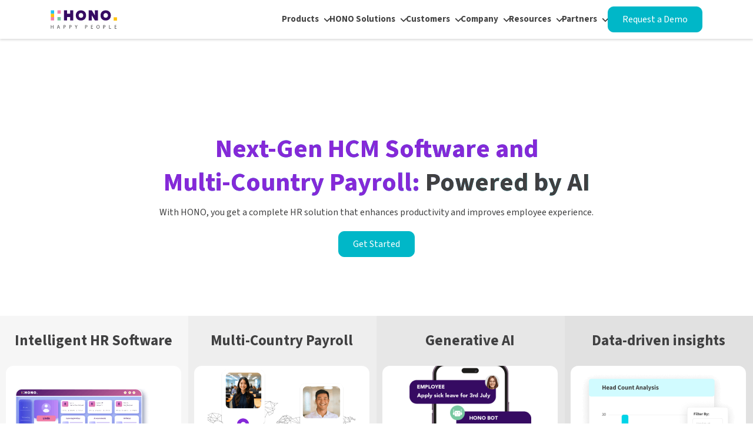

--- FILE ---
content_type: text/html; charset=UTF-8
request_url: https://www.hono.ai/
body_size: 39357
content:
<!doctype html><html lang="en"><head>
    <meta charset="utf-8">
    <title>HONO | Best HCM and HRMS Software | Workforce Management</title>
    <link rel="shortcut icon" href="https://www.hono.ai/hubfs/HONO%20LOGO%20FAV%20(1).ico">
    <meta name="description" content="Explore HONO, the best HCM and HRMS software for effective workforce management. Streamline your HR processes with our advanced AI enabled HR software.">
    <!-- Amol Code Start -->
    
    
        <meta name="robots" content="index, follow">
    
        
            <link rel="canonical" href="https://www.hono.ai/">
        
    
    <!-- Amol Code End -->
    
    
    
       
    
      
    
       
    
    <style>
      @media (max-width: 767px) {
        [data-aos] {
          opacity: 1 !important;
          transform: none !important;
          transition: none !important;
        }
      }
    </style>
    
    
    
    
    

        
    
    
    

  

    
   <meta name="viewport" content="width=device-width, initial-scale=1">

    <script src="/hs/hsstatic/jquery-libs/static-1.4/jquery/jquery-1.11.2.js" nonce="RAFu7UqfOtYIvdzS7uyG8g=="></script>
<script nonce="RAFu7UqfOtYIvdzS7uyG8g==">hsjQuery = window['jQuery'];</script>
    <meta property="og:description" content="Explore HONO, the best HCM and HRMS software for effective workforce management. Streamline your HR processes with our advanced AI enabled HR software.">
    <meta property="og:title" content="HONO | Best HCM and HRMS Software | Workforce Management">
    <meta name="twitter:description" content="Explore HONO, the best HCM and HRMS software for effective workforce management. Streamline your HR processes with our advanced AI enabled HR software.">
    <meta name="twitter:title" content="HONO | Best HCM and HRMS Software | Workforce Management">

    

    
 <script type="application/ld+json" nonce="RAFu7UqfOtYIvdzS7uyG8g==">
 {
  "@context": "https://schema.org",
  "@type": "FAQPage",
      "mainEntity": [
        
         {
          "@type": "Question",
          "name": "What is HCM (Human Capital Management) and why is it important for businesses?",
          "acceptedAnswer": {
            "@type": "Answer",
            "text": "Human Capital Management (HCM) is a strategic approach to managing an organization's workforce. It encompasses activities such as recruitment, onboarding, performance management, and employee engagement. HCM is crucial for businesses as it helps optimize workforce productivity, enhance employee engagement, and align HR practices with organizational goals."
          }
        },
        
         {
          "@type": "Question",
          "name": "How can HCM software benefit your organization?",
          "acceptedAnswer": {
            "@type": "Answer",
            "text": "HCM software automates and streamlines HR processes, making them more efficient and accurate. It provides a centralized platform for managing employee data, tracking performance, facilitating talent acquisition, and improving employee engagement. By leveraging HR management software, organizations can save time, reduce administrative burdens, make data-driven decisions, and enhance overall HR operations."
          }
        },
        
         {
          "@type": "Question",
          "name": "What features should you look for in an HCM solution?",
          "acceptedAnswer": {
            "@type": "Answer",
            "text": "When evaluating HCM solutions, consider features such as robust data security, comprehensive employee self-service capabilities, payroll and benefits management, performance evaluation tools, talent acquisition and onboarding functionalities, analytics and reporting capabilities, and integration options with other HR systems. Choosing a solution with these features can help meet your organization's specific HCM needs."
          }
        },
        
         {
          "@type": "Question",
          "name": "How can HONO HCM solutions help optimize your workforce management?",
          "acceptedAnswer": {
            "@type": "Answer",
            "text": "HONO HCM solutions offer a comprehensive suite of tools designed to streamline and enhance workforce management. With features like automated HR processes, intuitive employee self-service portals, performance management modules, advanced analytics, and seamless integration options, HONO enables organizations to effectively manage their human capital, drive employee engagement, and make informed decisions based on real-time data."
          }
        },
        
         {
          "@type": "Question",
          "name": "What is Workforce Management Software?",
          "acceptedAnswer": {
            "@type": "Answer",
            "text": "Workforce Management Software is a specialized system designed to optimize the productivity and efficiency of an organization's employees. It assists in various HR functions such as scheduling, time and attendance tracking, labor forecasting, and employee performance management. This HR software enables organizations to allocate resources effectively, manage workloads, monitor employee performance, and ensure that labor laws and pay policies are adhered to, ultimately contributing to improved organizational productivity and employee engagement."
          }
        },
        
         {
          "@type": "Question",
          "name": "Why is AI-driven HONO the Best HR Software?",
          "acceptedAnswer": {
            "@type": "Answer",
            "text": "AI-driven HONO is considered the best HR software due to its innovative use of Artificial Intelligence (AI) to streamline and enhance HR processes. Here’s why. It provides actionable, data-driven insights that enable HR professionals to make informed decisions, improving overall organizational effectiveness and strategic planning. HONO automates repetitive and time-consuming HR tasks, allowing HR personnel to focus on more strategic activities, thereby increasing overall productivity and efficiency. HONO is scalable and adaptable, catering to the evolving needs of organizations, regardless of their size or industry."
          }
        },
        
         {
          "@type": "Question",
          "name": "How do I Choose Employee Management Software?",
          "acceptedAnswer": {
            "@type": "Answer",
            "text": "Choosing the right Employee Management Software involves considering several factors to ensure it meets the organization’s needs. Here’s a guide to help you choose. Clearly define what you need the HRMS software to achieve, considering aspects like attendance tracking, performance management, and employee development. Determine a budget considering both the initial cost and ongoing expenses like subscription fees, updates, and support. Ensure the HCM software integrates seamlessly with other systems and tools used in your organization, such as payroll and attendance systems. Opt for cloud HCM with an intuitive and user-friendly interface to ensure ease of use for both HR personnel and employees. Assess the human capital management solution's security features and its ability to comply with relevant laws and regulations to protect sensitive employee data. By considering the above factors and conducting thorough research, you can select an Employee Management Software that aligns with your organizational goals and enhances overall workforce management."
          }
        },
        
         {
          "@type": "Question",
          "name": "Are HONO HCM solutions suitable for businesses of all sizes?",
          "acceptedAnswer": {
            "@type": "Answer",
            "text": "Yes, HONO HCM solutions are designed to cater to businesses of all sizes, from startups to large enterprises. The modular and scalable nature of HONO allows organizations to tailor the solution to their specific requirements and grow with their evolving needs."
          }
        },
        
         {
          "@type": "Question",
          "name": "How can HONO HCM solutions improve employee engagement and satisfaction?",
          "acceptedAnswer": {
            "@type": "Answer",
            "text": "HONO HCM solutions offer features like employee self-service portals that are driven by conversational AI on WhatsApp and Microsoft Teams, performance evaluation tools, goal management modules, and continuous feedback mechanisms such as HONO Pulse. These capabilities empower employees to actively participate in their own development, access relevant HR information, and contribute to their personal and professional growth. By providing a user-friendly and engaging experience, HONO helps boost employee engagement and satisfaction levels."
          }
        } 
        
      ]
 }
</script>


    <style>
a.cta_button{-moz-box-sizing:content-box !important;-webkit-box-sizing:content-box !important;box-sizing:content-box !important;vertical-align:middle}.hs-breadcrumb-menu{list-style-type:none;margin:0px 0px 0px 0px;padding:0px 0px 0px 0px}.hs-breadcrumb-menu-item{float:left;padding:10px 0px 10px 10px}.hs-breadcrumb-menu-divider:before{content:'›';padding-left:10px}.hs-featured-image-link{border:0}.hs-featured-image{float:right;margin:0 0 20px 20px;max-width:50%}@media (max-width: 568px){.hs-featured-image{float:none;margin:0;width:100%;max-width:100%}}.hs-screen-reader-text{clip:rect(1px, 1px, 1px, 1px);height:1px;overflow:hidden;position:absolute !important;width:1px}
</style>

<link rel="stylesheet" href="https://www.hono.ai/hubfs/hub_generated/template_assets/1/108698541302/1765264102263/template__layout.min.css">
<link rel="stylesheet" href="https://www.hono.ai/hubfs/hub_generated/template_assets/1/109333192181/1765264098938/template_aos.min.css">
<link rel="stylesheet" href="https://www.hono.ai/hubfs/hub_generated/template_assets/1/113011170796/1765264100530/template_slick.min.css">
<link rel="stylesheet" href="https://www.hono.ai/hubfs/hub_generated/template_assets/1/108691285184/1769086438470/template_theme-overrides.min.css">

<style>
  #hs_cos_wrapper_Header-module-2 .hono_main-header_nav {
  display:flex;
  align-items:center;
  gap:20px;
  justify-content:space-between;
}

#hs_cos_wrapper_Header-module-2 .main-header_menu {
  display:flex;
  align-items:center;
  gap:22px;
}

#hs_cos_wrapper_Header-module-2 .hono-header .close-btn { display:none; }

#hs_cos_wrapper_Header-module-2 .main-header_logo { line-height:0; }

#hs_cos_wrapper_Header-module-2 .main-header_logo a {
  display:block;
  line-height:0;
  outline:0;
}

@media (max-width:991px) {
  #hs_cos_wrapper_Header-module-2 .header__language-switcher--label { order:1; }

  #hs_cos_wrapper_Header-module-2 .hs-menu-wrapper.active-branch { order:2; }

  #hs_cos_wrapper_Header-module-2 .hono-header-btn-desktop { order:3; }

  #hs_cos_wrapper_Header-module-2 .hono-header {
    position:fixed;
    top:0;
    right:-100%;
    height:100vh;
    width:100%;
    max-width:340px;
    padding:80px 30px 54px;
  }

  #hs_cos_wrapper_Header-module-2 .hono-header .content-wrapper { padding:0; }

  #hs_cos_wrapper_Header-module-2 .hono-header.drawer-visible {
    right:0;
    overflow:scroll;
    z-index:3;
  }

  #hs_cos_wrapper_Header-module-2 .hono_main-header_nav,
  #hs_cos_wrapper_Header-module-2 .main-header_menu {
    flex-direction:column;
    align-items:flex-start;
  }

  #hs_cos_wrapper_Header-module-2 .header_sidebar {
    padding:1rem 0;
    display:flex;
    justify-content:space-between;
    align-items:center;
    width:100%;
  }

  #hs_cos_wrapper_Header-module-2 .hono-header .close-btn { display:block; }

  #hs_cos_wrapper_Header-module-2 .hono-header.drawer-visible .close-btn {
    position:absolute;
    right:32px;
    top:35px;
  }

  #hs_cos_wrapper_Header-module-2 .toggle-btn,
  #hs_cos_wrapper_Header-module-2 .close-btn {
    display:block;
    line-height:0;
    background:transparent;
    border:none;
    padding:0;
  }

  #hs_cos_wrapper_Header-module-2 .toggle-btn svg,
  #hs_cos_wrapper_Header-module-2 .close-btn svg {
    width:24px;
    height:24px;
    transition:fill 150ms linear;
    fill:#444;
  }

  #hs_cos_wrapper_Header-module-2 .toggle-btn:hover svg,
  #hs_cos_wrapper_Header-module-2 .close-btn:hover svg { fill:#8529D8; }

  #hs_cos_wrapper_Header-module-2 .hono-header.drawer-visible:has(.ar) {
    right:unset;
    left:0;
  }

  #hs_cos_wrapper_Header-module-2 .hono-header.drawer-visible:has(.ar) .close-btn {
    right:unset;
    left:32px;
  }
}

@media (max-width:767px) {
  #hs_cos_wrapper_Header-module-2 .hono-header { top:48px; }
}

#hs_cos_wrapper_Header-module-2 .main-header_menu .hs-menu-wrapper ul {
  list-style:none;
  padding:0;
  margin:0;
}

#hs_cos_wrapper_Header-module-2 .main-header_menu .hs-menu-wrapper>ul {
  display:flex;
  align-items:center;
  gap:39px;
}

#hs_cos_wrapper_Header-module-2 li.hs-item-has-children {
  padding:0 18px 0 0;
  position:relative;
}

#hs_cos_wrapper_Header-module-2 .main-header_menu .hs-menu-wrapper>ul li a {
  font-size:15px;
  font-weight:700;
  color:#444444;
  text-decoration:none;
  display:block;
  transition:all .5s ease;
}

#hs_cos_wrapper_Header-module-2 .main-header_menu .hs-menu-wrapper>ul li a svg {
  color:#444444;
  fill:currentcolor;
  width:25px;
  height:25px;
  display:block;
  transition:all .5s ease;
}

#hs_cos_wrapper_Header-module-2 .main-header_menu .hs-menu-wrapper>ul li a svg path {
  color:#444444;
  fill:currentcolor;
}

#hs_cos_wrapper_Header-module-2 .main-header_menu .hs-menu-wrapper>ul li a:hover,
#hs_cos_wrapper_Header-module-2 .main-header_menu .hs-menu-wrapper>ul li a:hover svg,
#hs_cos_wrapper_Header-module-2 .main-header_menu .hs-menu-wrapper>ul li a:hover svg path { color:#8529D8 !important; }

#hs_cos_wrapper_Header-module-2 .main-header_menu .hs-menu-wrapper>ul li a:hover { background:#F5EBFE; }

#hs_cos_wrapper_Header-module-2 li.hs-item-has-children>a:after {
  box-shadow:inset -2px 2px 0 0;
  content:"";
  display:block;
  height:8px;
  position:absolute;
  right:0;
  top:6px;
  -webkit-transform:rotate(135deg);
  transform:rotate(135deg);
  -webkit-transform-origin:50% 50%;
  transform-origin:50% 50%;
  width:8px;
}

@media (max-width:1030px) {
  #hs_cos_wrapper_Header-module-2 .main-header_menu .hs-menu-wrapper>ul { gap:25px; }
}

@media (min-width:992px) {
  #hs_cos_wrapper_Header-module-2 .header_sidebar { display:none; }

  #hs_cos_wrapper_Header-module-2 .main-header_menu .hs-menu-wrapper>ul>li.hs-item-has-children { position:relative; }

  #hs_cos_wrapper_Header-module-2 .main-header_menu ul>li.hs-item-has-children ul.hs-menu-children-wrapper {
    background:#fff;
    border:.948611px solid #eaeaea;
    border-radius:13px;
    box-shadow:15px 15px 18.9722px hsl(from #8529D8 h s l/0.15);
    display:none !important;
    left:-4px;
    opacity:1;
    padding:11px;
    position:absolute;
    top:calc(100% - 0);
    transition:all .5s ease;
    visibility:visible;
    width:max-content;
    z-index:2;
  }

  #hs_cos_wrapper_Header-module-2 .main-header_menu ul>li.hs-item-has-children:nth-child(2) ul.hs-menu-children-wrapper { grid-template-columns:repeat(2,1fr); }

  #hs_cos_wrapper_Header-module-2 .main-header_menu ul>li.hs-item-has-children ul.hs-menu-children-wrapper:before {
    content:'';
    top:11px;
    bottom:11px;
    left:11px;
    right:11px;
    position:absolute;
    background:#F7F9FE;
    border-radius:9px;
    z-index:-1;
  }

  #hs_cos_wrapper_Header-module-2 .main-header_menu ul>li.hs-item-has-children ul.hs-menu-children-wrapper li { padding:0; }

  #hs_cos_wrapper_Header-module-2 .main-header_menu ul>li.hs-item-has-children ul.hs-menu-children-wrapper li a {
    padding:12px 30px;
    display:flex;
    align-items:center;
    gap:9px;
    border-radius:9px;
  }

  #hs_cos_wrapper_Header-module-2 .main-header_menu ul li.hs-item-has-children:hover>a { color:#8529D8 !important; }

  #hs_cos_wrapper_Header-module-2 .main-header_menu ul li.hs-item-has-children:hover>ul.hs-menu-children-wrapper { display:block !important; }

  #hs_cos_wrapper_Header-module-2 .main-header_menu ul>li.hs-item-has-children:nth-child(2):hover ul.hs-menu-children-wrapper { display:grid !important; }

  #hs_cos_wrapper_Header-module-2 .main-header_menu ul>li.hs-item-has-children ul ul.hs-menu-children-wrapper {
    left:calc(100% - -0px);
    top:calc(0% - 10px);
  }
}

@media (max-width:991px) {
  #hs_cos_wrapper_Header-module-2 .main-header_menu,
  #hs_cos_wrapper_Header-module-2 .main-header_menu .active-branch { width:100%; }

  #hs_cos_wrapper_Header-module-2 .main-header_menu .hs-menu-wrapper>ul {
    flex-direction:column;
    align-items:flex-start;
    gap:0px;
  }

  #hs_cos_wrapper_Header-module-2 li.hs-item-has-children {
    width:100%;
    padding:0;
  }

  #hs_cos_wrapper_Header-module-2 li.hs-menu-item a {
    border-bottom:1px solid #d9d9d9;
    padding:10px 15px;
    position:relative;
  }

  #hs_cos_wrapper_Header-module-2 li.hs-item-has-children ul.hs-menu-children-wrapper {
    max-height:0;
    opacity:0 !important;
    transition:max-height .2s ease-in;
    padding-left:15px;
    z-index:-1;
    position:relative;
    visibility:hidden !important;
  }

  #hs_cos_wrapper_Header-module-2 li.hs-item-has-children.active-menu ul.hs-menu-children-wrapper {
    max-height:max-content;
    opacity:1 !important;
    z-index:0;
    visibility:visible !important;
  }

  #hs_cos_wrapper_Header-module-2 li.hs-item-has-children>a::after {
    transition:transform .2s ease-in;
    transform:rotate(135deg) translateY(-50%);
    top:37%;
    right:8px;
  }

  #hs_cos_wrapper_Header-module-2 li.hs-item-has-children.active-menu>a::after {
    transform:rotate(317deg) translateY(-50%);
    top:50%;
  }

  #hs_cos_wrapper_Header-module-2 li.hs-menu-depth-2 a {
    padding:10px 0 10px 15px;
    display:flex !important;
    align-items:center;
    gap:7px;
    pointer-events:none;
  }

  #hs_cos_wrapper_Header-module-2 li.hs-item-has-children.active-menu li.hs-menu-depth-2 a { pointer-events:all; }
}

#hs_cos_wrapper_Header-module-2 .header__language-switcher--label {
  display:none;
  gap:10px;
  position:relative;
  cursor:pointer;
}

@media (max-width:991px) {
  #hs_cos_wrapper_Header-module-2 .header__language-switcher {
    position:fixed;
    transition:all .2s ease-in;
  }

  #hs_cos_wrapper_Header-module-2 body.no-scroll .header__language-switcher {
    z-index:3;
    right:72px;
    top:84px;
  }
}

#hs_cos_wrapper_Header-module-2 .globe_class { background-image:url(https://www.hono.ai/hubfs/Website%20Resources/Pages/grid-globe.png) !important; }

#hs_cos_wrapper_Header-module-2 .header__language-switcher--label-current {
  align-items:center;
  display:flex;
  gap:7px;
}

#hs_cos_wrapper_Header-module-2 .header__language-switcher--label-current .country-code {
  color:#360B62;
  font-weight:600;
}

#hs_cos_wrapper_Header-module-2 .country-code {
  white-space:nowrap;
  text-transform:uppercase;
  font-weight:500;
}

#hs_cos_wrapper_Header-module-2 .dropdown-icon {
  line-height:0;
  transition:all .2s cubic-bezier(0.4,0,1,1);
}

#hs_cos_wrapper_Header-module-2 .list-wrapper {
  border:none;
  box-shadow:0px 1.88px 3.75px 0px #00000026;
  position:absolute;
  width:110px;
  left:0;
  background:#fff;
  max-height:0;
  opacity:0;
  transition:all 0.3s ease;
  z-index:-1;
}

#hs_cos_wrapper_Header-module-2 .list-wrapper.active {
  max-height:500px;
  opacity:1;
  z-index:1;
}

#hs_cos_wrapper_Header-module-2 .list-wrapper.ar {
  left:8px;
  right:unset;
}

#hs_cos_wrapper_Header-module-2 .header__language-switcher--list li {
  border:none;
  padding:10px;
  transition:all .2s cubic-bezier(0.4,0,1,1);
  list-style:none;
}

#hs_cos_wrapper_Header-module-2 .header__language-switcher--list li:not(:last-child) { border:none; }

#hs_cos_wrapper_Header-module-2 .header__language-switcher--list li:hover { background-color:rgba(54,11,98,.1); }

@media (max-width:991px) {
  #hs_cos_wrapper_Header-module-2 .header__language-switcher--label { padding-left:15px; }

  #hs_cos_wrapper_Header-module-2 .list-wrapper {
    top:30px;
    left:15px;
    right:unset;
  }
}

</style>


<style>
  #hs_cos_wrapper_widget_1721018364975 .hono-hero-banner {
  position:relative;
  padding-top:100px;
  padding-right:0px;
  padding-bottom:50px;
  padding-left:0px;
  margin-top:59px;
  background-color:#FFFFFF;
}

#hs_cos_wrapper_widget_1721018364975 .wave:before,
#hs_cos_wrapper_widget_1721018364975 .wave:after { background:#f9f9f9; }

@media (max-width:991px) {
  #hs_cos_wrapper_widget_1721018364975 .hono-hero-banner {
    margin-top:64px !important;
    padding-top:44px;
    padding-right:0px;
    padding-bottom:40px;
    padding-left:0px;
    margin-top:49px;
  }
}

@media (max-width:767px) {
  #hs_cos_wrapper_widget_1721018364975 .hono-hero-banner {
    padding-top:30px;
    padding-right:0px;
    padding-bottom:30px;
    padding-left:0px;
    margin-top:49px;
  }
}

</style>


<style>
  #hs_cos_wrapper_widget_1721018489805 .hono-slider {
  position:relative;
  overflow:hidden;
  padding-top:50px;
  padding-right:0px;
  padding-bottom:50px;
  padding-left:0px;
  background-color:#FFFFFF;
}

#hs_cos_wrapper_widget_1721018489805 .wave:before,
#hs_cos_wrapper_widget_1721018489805 .wave:after { background:#f9f9f9; }

@media (max-width:991px) {
  #hs_cos_wrapper_widget_1721018489805 .hono-slider {
    padding-top:40px;
    padding-right:0px;
    padding-bottom:40px;
    padding-left:0px;
  }
}

@media (max-width:767px) {
  #hs_cos_wrapper_widget_1721018489805 .hono-slider {
    padding-top:30px;
    padding-right:0px;
    padding-bottom:30px;
    padding-left:0px;
  }
}

</style>


<style>
  #hs_cos_wrapper_widget_1721018502556 .hono-logo {
  position:relative;
  overflow:hidden;
  padding-top:50px;
  padding-right:0px;
  padding-bottom:50px;
  padding-left:0px;
  background-color:#FFFFFF;
}

#hs_cos_wrapper_widget_1721018502556 .wave:before,
#hs_cos_wrapper_widget_1721018502556 .wave:after { background:#f9f9f9; }

#hs_cos_wrapper_widget_1721018502556 .hono-logo .hono-logo-content .hono-logo-inner.slider { animation:80s slides infinite linear; }

@media (max-width:991px) {
  #hs_cos_wrapper_widget_1721018502556 .hono-logo {
    padding-top:40px;
    padding-right:0px;
    padding-bottom:40px;
    padding-left:0px;
  }
}

@media (max-width:767px) {
  #hs_cos_wrapper_widget_1721018502556 .hono-logo {
    padding-top:30px;
    padding-right:0px;
    padding-bottom:30px;
    padding-left:0px;
  }
}

#hs_cos_wrapper_widget_1721018502556 .hono-logo-heading { margin-bottom:56px; }

#hs_cos_wrapper_widget_1721018502556 .hono-logo-heading h2 { margin:0; }

#hs_cos_wrapper_widget_1721018502556 .hono-logo-heading p { margin:10px 0 0; }

@media (max-width:991px) {
  #hs_cos_wrapper_widget_1721018502556 .hono-logo-heading { margin-bottom:40px; }
}

@media (max-width:767px) {
  #hs_cos_wrapper_widget_1721018502556 .hono-logo-heading { margin-bottom:30px; }
}

#hs_cos_wrapper_widget_1721018502556 .hono-logo-content .hono-logo-inner {
  display:grid;
  gap:30px;
  grid-template-columns:repeat(6,1fr);
  align-items:center;
}

#hs_cos_wrapper_widget_1721018502556 .hono-logo-inner.column-6 { grid-template-columns:repeat(6,1fr); }

#hs_cos_wrapper_widget_1721018502556 .hono-logo-box {
  text-align:center;
  line-height:0;
}

#hs_cos_wrapper_widget_1721018502556 .hono-logo-box img {
  max-width:74px !important;
  width:74px !important;
  object-fit:contain;
}

@media (max-width:1200px) {
  #hs_cos_wrapper_widget_1721018502556 .hono-logo-inner.column-7,
  #hs_cos_wrapper_widget_1721018502556 .hono-logo-inner.column-8,
  #hs_cos_wrapper_widget_1721018502556 .hono-logo-inner.column-9 { grid-template-columns:repeat(5,1fr); }
}

@media (max-width:991px) {
  #hs_cos_wrapper_widget_1721018502556 .hono-logo-inner { grid-template-columns:repeat(3,1fr) !important; }

  #hs_cos_wrapper_widget_1721018502556 .hono-logo-inner.column-2,
  #hs_cos_wrapper_widget_1721018502556 .hono-logo-inner.column-4 { grid-template-columns:repeat(2,1fr) !important; }
}

@media (max-width:767px) {
  #hs_cos_wrapper_widget_1721018502556 .hono-logo-inner.slider {
    animation:50s slides infinite linear !important;
    gap:30px;
  }
}

#hs_cos_wrapper_widget_1721018502556 .hono-logo-inner.slider .hono-logo-box img {
  max-width:173px !important;
  height:80px !important;
  width:173px !important;
  object-fit:contain;
}

#hs_cos_wrapper_widget_1721018502556 .hono-logo-inner-slider {
  overflow:hidden;
  white-space:nowrap;
  position:relative;
  display:flex;
  align-items:center;
  gap:80px;
}

#hs_cos_wrapper_widget_1721018502556 .hono-logo-inner-slider:before {
  position:absolute;
  top:0;
  content:'';
  width:250px;
  height:100%;
  z-index:2;
  left:0;
  background:linear-gradient(to left,rgba(255,255,255,0),rgb(255,255,255));
}

#hs_cos_wrapper_widget_1721018502556 .hono-logo-content .hono-logo-inner.slider {
  display:inline-flex;
  gap:80px;
  align-items:center;
}

#hs_cos_wrapper_widget_1721018502556 .hono-logo-inner-slider:hover .hono-logo-inner.slider { animation-play-state:paused !important; }

#hs_cos_wrapper_widget_1721018502556 .hono-logo-inner-slider img { max-width:fit-content !important; }

@keyframes slides {
  0% { transform:translateX(0); }
  100% { transform:translateX(-100%); }
}

</style>


<style>
  #hs_cos_wrapper_module_17234516744142 .hono-logo {
  position:relative;
  overflow:hidden;
  padding-top:50px;
  padding-right:0px;
  padding-bottom:50px;
  padding-left:0px;
  background-color:#FFFFFF;
}

#hs_cos_wrapper_module_17234516744142 .wave:before,
#hs_cos_wrapper_module_17234516744142 .wave:after { background:#f9f9f9; }

#hs_cos_wrapper_module_17234516744142 .hono-logo .hono-logo-content .hono-logo-inner.slider { animation:35s slides infinite linear; }

@media (max-width:991px) {
  #hs_cos_wrapper_module_17234516744142 .hono-logo {
    padding-top:40px;
    padding-right:0px;
    padding-bottom:40px;
    padding-left:0px;
  }
}

@media (max-width:767px) {
  #hs_cos_wrapper_module_17234516744142 .hono-logo {
    padding-top:30px;
    padding-right:0px;
    padding-bottom:30px;
    padding-left:0px;
  }
}

#hs_cos_wrapper_module_17234516744142 .hono-logo-content .hono-logo-inner {
  display:grid;
  gap:30px;
  grid-template-columns:repeat(6,1fr);
  align-items:center;
}

#hs_cos_wrapper_module_17234516744142 .hono-logo-inner.column-6 { grid-template-columns:repeat(6,1fr); }

#hs_cos_wrapper_module_17234516744142 .hono-logo-box {
  text-align:center;
  line-height:0;
}

#hs_cos_wrapper_module_17234516744142 .hono-logo-box img {
  max-width:74px !important;
  width:74px !important;
  object-fit:contain;
}

#hs_cos_wrapper_module_17234516744142 .layout-3 {
  background:rgba(255,255,255,1.0);
  box-shadow:0px 15px 25px rgba(0,0,0,0.15);
  border-radius:30px;
  border:1px solid #8529D8;
  position:relative;
  padding-top:25px;
  padding-right:80px;
  padding-bottom:92px;
  padding-left:88px;
}

#hs_cos_wrapper_module_17234516744142 .layout-3:before {
  content:'';
  position:absolute;
  width:41px;
  height:41px;
  background:#8529D8;
  border-radius:313px 313px 0px 313px;
  transform:rotate(90deg);
  top:-15px;
  right:-4px;
}

#hs_cos_wrapper_module_17234516744142 .layout-3 ul {
  display:flex;
  align-items:center;
  justify-content:center;
  gap:78px;
  padding:0;
  margin:0 0 54px;
  list-style:none;
}

#hs_cos_wrapper_module_17234516744142 .layout-3 ul li,
#hs_cos_wrapper_module_17234516744142 .layout-3 .hono-logo-inner .hono-logo-box { line-height:0; }

#hs_cos_wrapper_module_17234516744142 .layout-3 ul li img {
  max-width:100%;
  height:auto;
}

@media (max-width:1200px) {
  #hs_cos_wrapper_module_17234516744142 .hono-logo-inner.column-7,
  #hs_cos_wrapper_module_17234516744142 .hono-logo-inner.column-8,
  #hs_cos_wrapper_module_17234516744142 .hono-logo-inner.column-9 { grid-template-columns:repeat(5,1fr); }

  #hs_cos_wrapper_module_17234516744142 .hono-logo-content-box.layout-3 { padding:40px; }
}

@media (max-width:991px) {
  #hs_cos_wrapper_module_17234516744142 .hono-logo-inner { grid-template-columns:repeat(3,1fr) !important; }

  #hs_cos_wrapper_module_17234516744142 .hono-logo-inner.column-2,
  #hs_cos_wrapper_module_17234516744142 .hono-logo-inner.column-4 { grid-template-columns:repeat(2,1fr) !important; }

  #hs_cos_wrapper_module_17234516744142 .hono-logo-content-box.layout-3 ul { margin:0 0 50px; }

  #hs_cos_wrapper_module_17234516744142 .hono-logo-content-box.layout-3 { padding:30px; }
}

@media (max-width:767px) {
  #hs_cos_wrapper_module_17234516744142 .hono-logo-inner.slider {
    animation:50s slides infinite linear !important;
    gap:30px;
  }

  #hs_cos_wrapper_module_17234516744142 .hono-logo-content-box.layout-3 .hono-logo-inner { grid-template-columns:repeat(2,1fr) !important; }

  #hs_cos_wrapper_module_17234516744142 .hono-logo-content-box.layout-3 ul {
    margin:0 0 30px;
    gap:40px;
  }
}

@media (max-width:575px) {
  #hs_cos_wrapper_module_17234516744142 .hono-logo-content-box.layout-3 ul {
    flex-direction:column;
    gap:30px;
  }
}

#hs_cos_wrapper_module_17234516744142 .hono-logo-inner.slider .hono-logo-box img {
  max-width:173px !important;
  height:80px !important;
  width:173px !important;
  object-fit:contain;
}

#hs_cos_wrapper_module_17234516744142 .hono-logo-inner-slider {
  overflow:hidden;
  white-space:nowrap;
  position:relative;
  display:flex;
  align-items:center;
  gap:80px;
}

#hs_cos_wrapper_module_17234516744142 .hono-logo-inner-slider:before {
  position:absolute;
  top:0;
  content:'';
  width:250px;
  height:100%;
  z-index:2;
  left:0;
  background:linear-gradient(to left,rgba(255,255,255,0),rgb(255,255,255));
}

#hs_cos_wrapper_module_17234516744142 .hono-logo-content .hono-logo-inner.slider {
  display:inline-flex;
  gap:80px;
  align-items:center;
}

#hs_cos_wrapper_module_17234516744142 .hono-logo-inner-slider:hover .hono-logo-inner.slider { animation-play-state:paused !important; }

#hs_cos_wrapper_module_17234516744142 .hono-logo-inner-slider img { max-width:fit-content !important; }

@keyframes slides {
  0% { transform:translateX(0); }
  100% { transform:translateX(-100%); }
}

</style>


<style>
  #hs_cos_wrapper_widget_1721018519344 .hono-service-box {
  position:relative;
  overflow:hidden;
  padding-top:50px;
  padding-right:0px;
  padding-bottom:50px;
  padding-left:0px;
  background-color:#FFFFFF;
}

#hs_cos_wrapper_widget_1721018519344 .wave:before,
#hs_cos_wrapper_widget_1721018519344 .wave:after { background:#f9f9f9; }

@media (max-width:991px) {
  #hs_cos_wrapper_widget_1721018519344 .hono-service-box {
    padding-top:40px;
    padding-right:0px;
    padding-bottom:40px;
    padding-left:0px;
  }
}

@media (max-width:767px) {
  #hs_cos_wrapper_widget_1721018519344 .hono-service-box {
    padding-top:30px;
    padding-right:0px;
    padding-bottom:30px;
    padding-left:0px;
  }
}

</style>


<style>
  #hs_cos_wrapper_widget_1721018539810 .hono-cta {
  position:relative;
  overflow:hidden;
  padding-top:50px;
  padding-right:0px;
  padding-bottom:100px;
  padding-left:0px;
  background-color:#FFFFFF;
}

#hs_cos_wrapper_widget_1721018539810 .wave:before,
#hs_cos_wrapper_widget_1721018539810 .wave:after { background:#f9f9f9; }

@media (max-width:991px) {
  #hs_cos_wrapper_widget_1721018539810 .hono-cta {
    padding-top:40px;
    padding-right:0px;
    padding-bottom:80px;
    padding-left:0px;
  }
}

@media (max-width:767px) {
  #hs_cos_wrapper_widget_1721018539810 .hono-cta {
    padding-top:30px;
    padding-right:0px;
    padding-bottom:60px;
    padding-left:0px;
    margin-top:20px;
  }
}

</style>


<style>
  #hs_cos_wrapper_widget_1721018554207 .hono-chat {
  position:relative;
  overflow:hidden;
  padding-top:213px;
  padding-right:0px;
  padding-bottom:146px;
  padding-left:0px;
}

#hs_cos_wrapper_widget_1721018554207 .wave:before,
#hs_cos_wrapper_widget_1721018554207 .wave:after { background:#f9f9f9; }

@media (max-width:991px) {
  #hs_cos_wrapper_widget_1721018554207 .hono-chat {
    padding-top:80px;
    padding-right:0px;
    padding-bottom:80px;
    padding-left:0px;
  }
}

@media (max-width:767px) {
  #hs_cos_wrapper_widget_1721018554207 .hono-chat {
    padding-top:60px;
    padding-right:0px;
    padding-bottom:60px;
    padding-left:0px;
  }
}

</style>


<style>
  #hs_cos_wrapper_widget_1721018572077 .hono-cta {
  position:relative;
  overflow:hidden;
  padding-top:100px;
  padding-right:0px;
  padding-bottom:100px;
  padding-left:0px;
  background-color:#FFFFFF;
}

#hs_cos_wrapper_widget_1721018572077 .wave:before,
#hs_cos_wrapper_widget_1721018572077 .wave:after { background:#f9f9f9; }

@media (max-width:991px) {
  #hs_cos_wrapper_widget_1721018572077 .hono-cta {
    padding-top:80px;
    padding-right:0px;
    padding-bottom:80px;
    padding-left:0px;
  }
}

@media (max-width:767px) {
  #hs_cos_wrapper_widget_1721018572077 .hono-cta {
    padding-top:60px;
    padding-right:0px;
    padding-bottom:60px;
    padding-left:0px;
  }
}

</style>

<link rel="stylesheet" href="https://www.hono.ai/hubfs/hub_generated/module_assets/1/109359380213/1758803742570/module_testimonials.min.css">

<style>
  #hs_cos_wrapper_widget_1721284319481 .hono-testimonials {
  position:relative;
  overflow:hidden;
  padding-top:100px;
  padding-right:0px;
  padding-bottom:80px;
  padding-left:0px;
  background-image:url('https://www.hono.ai/hubfs/download%20%2879%29.webp');
  background-size:cover;
  background-position:center bottom;
}

#hs_cos_wrapper_widget_1721284319481 .wave:before,
#hs_cos_wrapper_widget_1721284319481 .wave:after { background:#f9f9f9; }

@media (max-width:991px) {
  #hs_cos_wrapper_widget_1721284319481 .hono-testimonials {
    padding-top:80px;
    padding-right:0px;
    padding-bottom:80px;
    padding-left:0px;
  }
}

@media (max-width:767px) {
  #hs_cos_wrapper_widget_1721284319481 .hono-testimonials {
    padding-top:60px;
    padding-right:0px;
    padding-bottom:60px;
    padding-left:0px;
  }
}

</style>


<style>
  #hs_cos_wrapper_widget_1721018605706 .hono-icon-box {
  position:relative;
  overflow:hidden;
  padding-top:100px;
  padding-right:0px;
  padding-bottom:50px;
  padding-left:0px;
  background-color:#FFFFFF;
}

#hs_cos_wrapper_widget_1721018605706 .wave:before,
#hs_cos_wrapper_widget_1721018605706 .wave:after { background:#f9f9f9; }

@media (max-width:991px) {
  #hs_cos_wrapper_widget_1721018605706 .hono-icon-box {
    padding-top:80px;
    padding-right:0px;
    padding-bottom:40px;
    padding-left:0px;
  }
}

@media (max-width:767px) {
  #hs_cos_wrapper_widget_1721018605706 .hono-icon-box {
    padding-top:60px;
    padding-right:0px;
    padding-bottom:30px;
    padding-left:0px;
  }
}

#hs_cos_wrapper_widget_1721018605706 .hono-icon-box-heading { margin:0 0 77px; }

#hs_cos_wrapper_widget_1721018605706 .hono-icon-box-heading h2 { margin:0; }

#hs_cos_wrapper_widget_1721018605706 .hono-icon-box-heading p { margin:10px 0 0 0; }

@media (max-width:991px) {
  #hs_cos_wrapper_widget_1721018605706 .hono-icon-box-heading { margin-bottom:40px; }
}

@media (max-width:767px) {
  #hs_cos_wrapper_widget_1721018605706 .hono-icon-box-heading { margin-bottom:30px; }
}

#hs_cos_wrapper_widget_1721018605706 .hono-icon-box-main {
  display:grid;
  gap:30px;
}

#hs_cos_wrapper_widget_1721018605706 .hono-icon-box-main.column-5 { grid-template-columns:repeat(5,1fr); }

#hs_cos_wrapper_widget_1721018605706 .hono-icon-box-inner { text-align:center; }

#hs_cos_wrapper_widget_1721018605706 .hono-icon-box-inner.center .hono-icon-box-image-bg { margin:auto; }

#hs_cos_wrapper_widget_1721018605706 .hono-icon-box-inner.right .hono-icon-box-image-bg { margin:0 19px 0 auto; }

#hs_cos_wrapper_widget_1721018605706 .hono-icon-box-image { line-height:0; }

#hs_cos_wrapper_widget_1721018605706 .hono-icon-box-image-bg {
  margin:0 19px 0 0;
  position:relative;
  width:fit-content;
  z-index:1;
}

#hs_cos_wrapper_widget_1721018605706 .hono-icon-box-image-bg:before {
  background:#f5e1ff;
  content:"";
  height:50px;
  position:absolute;
  width:50px;
  z-index:-1;
  right:-19px;
  top:50%;
  transform:translateY(-50%);
}

#hs_cos_wrapper_widget_1721018605706 .hono-icon-box-title h3 { margin:29px 0 0 0; }

#hs_cos_wrapper_widget_1721018605706 .hono-icon-box-content h4,
#hs_cos_wrapper_widget_1721018605706 .hono-icon-box-title h4 {
  color:#444444;
  margin:14px 0 0;
}

#hs_cos_wrapper_widget_1721018605706 .hono-icon-box-content p {
  margin:10px 0 0;
  color:#404041;
}

#hs_cos_wrapper_widget_1721018605706 .hono-icon-box.border-top {
  border-top:1px solid #360B62;
  border-bottom:1px solid #360B62;
}

#hs_cos_wrapper_widget_1721018605706 .hono-icon-box-main .hono-icon-box-bottom {
  display:flex;
  flex-direction:column;
  justify-content:space-between;
  height:100%;
}

#hs_cos_wrapper_widget_1721018605706 .hono-icon-box-bottom-btn { padding:20px 0 0; }

#hs_cos_wrapper_widget_1721018605706 .hono-btn-link {
  padding-top:16px;
  padding-right:60px;
  padding-bottom:16px;
  padding-left:60px;
  color:#ffffff;
  font-size:20px;
  font-weight:bold;
}

@media (max-width:991px) {
  #hs_cos_wrapper_widget_1721018605706 .hono-btn-link { margin-top:60px; }

  #hs_cos_wrapper_widget_1721018605706 .hono-icon-box-main.column-4,
  #hs_cos_wrapper_widget_1721018605706 .hono-icon-box-main.column-5,
  #hs_cos_wrapper_widget_1721018605706 .hono-icon-box-main.column-6 { grid-template-columns:repeat(3,1fr); }
}

@media (max-width:767px) {
  #hs_cos_wrapper_widget_1721018605706 .hono-icon-box-main.column-4,
  #hs_cos_wrapper_widget_1721018605706 .hono-icon-box-main.column-5,
  #hs_cos_wrapper_widget_1721018605706 .hono-icon-box-main.column-6 { grid-template-columns:1fr; }

  #hs_cos_wrapper_widget_1721018605706 .hono-btn-link { margin-top:40px; }
}

#hs_cos_wrapper_widget_1721018605706 .hono-icon-box-main.layout-1 .hono-icon-box-inner .hono-icon-box-image { min-height:61px; }

@media (max-width:575px) {
  #hs_cos_wrapper_widget_1721018605706 .hono-icon-box-main.layout-1.column-4,
  #hs_cos_wrapper_widget_1721018605706 .hono-icon-box-main.layout-1.column-3,
  #hs_cos_wrapper_widget_1721018605706 .hono-icon-box-main.layout-1.column-2 { grid-template-columns:repeat(1,1fr) !important; }
}

@media (max-width:1200px) {
  #hs_cos_wrapper_widget_1721018605706 .hono-icon-box-main { grid-template-columns:repeat(3,1fr); }
}

@media (max-width:991px) {
  #hs_cos_wrapper_widget_1721018605706 .hono-icon-box-main { grid-template-columns:repeat(3,1fr); }
}

@media (max-width:767px) {
  #hs_cos_wrapper_widget_1721018605706 .hono-icon-box-main,
  #hs_cos_wrapper_widget_1721018605706 .hono-icon-box-main.column-3 { grid-template-columns:1fr; }

  #hs_cos_wrapper_widget_1721018605706 .hono-icon-box-main.layout-7,
  #hs_cos_wrapper_widget_1721018605706 .hono-icon-box-main.layout-7 { grid-template-columns:1fr !important; }

  #hs_cos_wrapper_widget_1721018605706 .hono-icon-box-main .hono-icon-box-inner.right {
    text-align:left;
    gap:20px;
  }

  #hs_cos_wrapper_widget_1721018605706 .hono-icon-box-main .hono-icon-box-inner.right .hono-icon-box-image-bg { margin:0; }

  #hs_cos_wrapper_widget_1721018605706 .hono-heading-left .hono-icon-box-heading h2,
  #hs_cos_wrapper_widget_1721018605706 .hono-heading-left .hono-icon-box-heading p { text-align:left !important; }
}

</style>


<style>
  #hs_cos_wrapper_widget_1721018617008 .hono-cta {
  position:relative;
  overflow:hidden;
  padding-top:40px;
  padding-right:0px;
  padding-bottom:100px;
  padding-left:0px;
  margin-bottom:0px;
  background-color:#FFFFFF;
}

#hs_cos_wrapper_widget_1721018617008 .wave:before,
#hs_cos_wrapper_widget_1721018617008 .wave:after { background:#f9f9f9; }

@media (max-width:991px) {
  #hs_cos_wrapper_widget_1721018617008 .hono-cta {
    padding-top:30px;
    padding-right:0px;
    padding-bottom:30px;
    padding-left:0px;
    margin-bottom:0px;
  }
}

@media (max-width:767px) {
  #hs_cos_wrapper_widget_1721018617008 .hono-cta {
    padding-top:20px;
    padding-right:0px;
    padding-bottom:20px;
    padding-left:0px;
  }
}

</style>


<style>
  #hs_cos_wrapper_widget_1721291301432 .hono-faqs {
  position:relative;
  padding-top:80px;
  padding-right:0px;
  padding-bottom:100px;
  padding-left:0px;
  background-color:#FFFFFF;
}

#hs_cos_wrapper_widget_1721291301432 .wave:before,
#hs_cos_wrapper_widget_1721291301432 .wave:after { background:#f9f9f9; }

#hs_cos_wrapper_widget_1721291301432 .faq-ans:not(.faq-ans--1) { display:none; }

@media (max-width:991px) {
  #hs_cos_wrapper_widget_1721291301432 .hono-faqs {
    padding-top:60px;
    padding-right:0px;
    padding-bottom:80px;
    padding-left:0px;
  }
}

@media (max-width:767px) {
  #hs_cos_wrapper_widget_1721291301432 .hono-faqs {
    padding-top:40px;
    padding-right:0px;
    padding-bottom:60px;
    padding-left:0px;
  }
}

</style>


<style>
  #hs_cos_wrapper_Footer-module-2 .hono-footer-top {
  position:relative;
  padding-top:80px;
  padding-right:0px;
  padding-bottom:83px;
  padding-left:0px;
  background-color:#FFFFFF;
}

@media (max-width:991px) {
  #hs_cos_wrapper_Footer-module-2 .hono-footer-top {
    padding-top:60px;
    padding-right:0px;
    padding-bottom:60px;
    padding-left:0px;
  }
}

@media (max-width:767px) {
  #hs_cos_wrapper_Footer-module-2 .hono-footer-top {
    padding-top:40px;
    padding-right:0px;
    padding-bottom:40px;
    padding-left:0px;
  }
}

</style>

<!-- Editor Styles -->
<style id="hs_editor_style" type="text/css">
.Header-row-0-force-full-width-section > .row-fluid {
  max-width: none !important;
}
.dnd_area-row-0-force-full-width-section > .row-fluid {
  max-width: none !important;
}
.dnd_area-row-1-force-full-width-section > .row-fluid {
  max-width: none !important;
}
.dnd_area-row-2-force-full-width-section > .row-fluid {
  max-width: none !important;
}
.dnd_area-row-3-force-full-width-section > .row-fluid {
  max-width: none !important;
}
.dnd_area-row-4-force-full-width-section > .row-fluid {
  max-width: none !important;
}
.dnd_area-row-5-force-full-width-section > .row-fluid {
  max-width: none !important;
}
.dnd_area-row-6-force-full-width-section > .row-fluid {
  max-width: none !important;
}
.dnd_area-row-7-force-full-width-section > .row-fluid {
  max-width: none !important;
}
.dnd_area-row-8-force-full-width-section > .row-fluid {
  max-width: none !important;
}
.dnd_area-row-9-force-full-width-section > .row-fluid {
  max-width: none !important;
}
.dnd_area-row-10-force-full-width-section > .row-fluid {
  max-width: none !important;
}
.dnd_area-row-11-force-full-width-section > .row-fluid {
  max-width: none !important;
}
.Footer-row-0-force-full-width-section > .row-fluid {
  max-width: none !important;
}
/* HubSpot Styles (default) */
.Header-row-0-padding {
  padding-top: 0px !important;
  padding-bottom: 0px !important;
  padding-left: 0px !important;
  padding-right: 0px !important;
}
.dnd_area-row-0-padding {
  padding-top: 0px !important;
  padding-bottom: 0px !important;
  padding-left: 0px !important;
  padding-right: 0px !important;
}
.dnd_area-row-1-padding {
  padding-top: 0px !important;
  padding-bottom: 0px !important;
  padding-left: 0px !important;
  padding-right: 0px !important;
}
.dnd_area-row-1-hidden {
  display: block !important;
}
.dnd_area-row-2-padding {
  padding-top: 0px !important;
  padding-bottom: 0px !important;
  padding-left: 0px !important;
  padding-right: 0px !important;
}
.dnd_area-row-3-padding {
  padding-top: 0px !important;
  padding-bottom: 0px !important;
  padding-left: 0px !important;
  padding-right: 0px !important;
}
.dnd_area-row-4-padding {
  padding-top: 0px !important;
  padding-bottom: 0px !important;
  padding-left: 0px !important;
  padding-right: 0px !important;
}
.dnd_area-row-5-padding {
  padding-top: 0px !important;
  padding-bottom: 0px !important;
  padding-left: 0px !important;
  padding-right: 0px !important;
}
.dnd_area-row-6-padding {
  padding-top: 0px !important;
  padding-bottom: 0px !important;
  padding-left: 0px !important;
  padding-right: 0px !important;
}
.dnd_area-row-7-padding {
  padding-top: 0px !important;
  padding-bottom: 0px !important;
  padding-left: 0px !important;
  padding-right: 0px !important;
}
.dnd_area-row-9-padding {
  padding-top: 0px !important;
  padding-bottom: 0px !important;
  padding-left: 0px !important;
  padding-right: 0px !important;
}
.dnd_area-row-10-padding {
  padding-top: 0px !important;
  padding-bottom: 0px !important;
  padding-left: 0px !important;
  padding-right: 0px !important;
}
.cell_17210183652592-padding {
  padding-left: 0px !important;
  padding-right: 0px !important;
}
.cell_17210184370863-padding {
  padding-left: 0px !important;
  padding-right: 0px !important;
}
.cell_17210184834672-padding {
  padding-left: 0px !important;
  padding-right: 0px !important;
}
.cell_17234516744132-padding {
  padding-left: 0px !important;
  padding-right: 0px !important;
}
.cell_17210184829472-padding {
  padding-left: 0px !important;
  padding-right: 0px !important;
}
.cell_17210184824492-padding {
  padding-left: 0px !important;
  padding-right: 0px !important;
}
.cell_17210184802812-padding {
  padding-left: 0px !important;
  padding-right: 0px !important;
}
.cell_17210184798222-padding {
  padding-left: 0px !important;
  padding-right: 0px !important;
}
.cell_17210184791742-padding {
  padding-left: 0px !important;
  padding-right: 0px !important;
}
.cell_17210185798462-padding {
  padding-left: 0px !important;
  padding-right: 0px !important;
}
.Footer-row-0-padding {
  padding-top: 0px !important;
  padding-bottom: 0px !important;
  padding-left: 0px !important;
  padding-right: 0px !important;
}
.Footer-column-1-padding {
  padding-left: 0px !important;
  padding-right: 0px !important;
}
</style>
<style>
  @font-face {
    font-family: "Source Sans 3";
    font-weight: 400;
    font-style: normal;
    font-display: swap;
    src: url("/_hcms/googlefonts/Source_Sans_3/regular.woff2") format("woff2"), url("/_hcms/googlefonts/Source_Sans_3/regular.woff") format("woff");
  }
  @font-face {
    font-family: "Source Sans 3";
    font-weight: 700;
    font-style: normal;
    font-display: swap;
    src: url("/_hcms/googlefonts/Source_Sans_3/700.woff2") format("woff2"), url("/_hcms/googlefonts/Source_Sans_3/700.woff") format("woff");
  }
  @font-face {
    font-family: "Source Sans 3";
    font-weight: 700;
    font-style: normal;
    font-display: swap;
    src: url("/_hcms/googlefonts/Source_Sans_3/700.woff2") format("woff2"), url("/_hcms/googlefonts/Source_Sans_3/700.woff") format("woff");
  }
</style>

    


    
<!--  Added by GoogleAnalytics4 integration -->
<script nonce="RAFu7UqfOtYIvdzS7uyG8g==">
var _hsp = window._hsp = window._hsp || [];
window.dataLayer = window.dataLayer || [];
function gtag(){dataLayer.push(arguments);}

var useGoogleConsentModeV2 = true;
var waitForUpdateMillis = 1000;


if (!window._hsGoogleConsentRunOnce) {
  window._hsGoogleConsentRunOnce = true;

  gtag('consent', 'default', {
    'ad_storage': 'denied',
    'analytics_storage': 'denied',
    'ad_user_data': 'denied',
    'ad_personalization': 'denied',
    'wait_for_update': waitForUpdateMillis
  });

  if (useGoogleConsentModeV2) {
    _hsp.push(['useGoogleConsentModeV2'])
  } else {
    _hsp.push(['addPrivacyConsentListener', function(consent){
      var hasAnalyticsConsent = consent && (consent.allowed || (consent.categories && consent.categories.analytics));
      var hasAdsConsent = consent && (consent.allowed || (consent.categories && consent.categories.advertisement));

      gtag('consent', 'update', {
        'ad_storage': hasAdsConsent ? 'granted' : 'denied',
        'analytics_storage': hasAnalyticsConsent ? 'granted' : 'denied',
        'ad_user_data': hasAdsConsent ? 'granted' : 'denied',
        'ad_personalization': hasAdsConsent ? 'granted' : 'denied'
      });
    }]);
  }
}

gtag('js', new Date());
gtag('set', 'developer_id.dZTQ1Zm', true);
gtag('config', 'G-12FBFM2R3D');
</script>
<script async src="https://www.googletagmanager.com/gtag/js?id=G-12FBFM2R3D" nonce="RAFu7UqfOtYIvdzS7uyG8g=="></script>

<!-- /Added by GoogleAnalytics4 integration -->

<!--  Added by GoogleTagManager integration -->
<script nonce="RAFu7UqfOtYIvdzS7uyG8g==">
var _hsp = window._hsp = window._hsp || [];
window.dataLayer = window.dataLayer || [];
function gtag(){dataLayer.push(arguments);}

var useGoogleConsentModeV2 = true;
var waitForUpdateMillis = 1000;



var hsLoadGtm = function loadGtm() {
    if(window._hsGtmLoadOnce) {
      return;
    }

    if (useGoogleConsentModeV2) {

      gtag('set','developer_id.dZTQ1Zm',true);

      gtag('consent', 'default', {
      'ad_storage': 'denied',
      'analytics_storage': 'denied',
      'ad_user_data': 'denied',
      'ad_personalization': 'denied',
      'wait_for_update': waitForUpdateMillis
      });

      _hsp.push(['useGoogleConsentModeV2'])
    }

    (function(w,d,s,l,i){w[l]=w[l]||[];w[l].push({'gtm.start':
    new Date().getTime(),event:'gtm.js'});var f=d.getElementsByTagName(s)[0],
    j=d.createElement(s),dl=l!='dataLayer'?'&l='+l:'';j.async=true;j.src=
    'https://www.googletagmanager.com/gtm.js?id='+i+dl;f.parentNode.insertBefore(j,f);
    })(window,document,'script','dataLayer','GTM-WHJ49BC');

    window._hsGtmLoadOnce = true;
};

_hsp.push(['addPrivacyConsentListener', function(consent){
  if(consent.allowed || (consent.categories && consent.categories.analytics)){
    hsLoadGtm();
  }
}]);

</script>

<!-- /Added by GoogleTagManager integration -->



<meta property="og:image" content="https://www.hono.ai/hubfs/Website%20Resources/Pages/main-og-img.png">
<meta property="og:image:width" content="1200">
<meta property="og:image:height" content="628">

<meta name="twitter:image" content="https://www.hono.ai/hubfs/Website%20Resources/Pages/main-og-img.png">


<meta property="og:url" content="https://www.hono.ai">
<meta name="twitter:card" content="summary_large_image">
<meta http-equiv="content-language" content="en">





<script type="application/ld+json" nonce="RAFu7UqfOtYIvdzS7uyG8g=="> {
 "@context": "https://schema.org",
 "@type": "Organization",
 "name": "HONO HR",
 "legalName" : "SequelOne Solutions Pvt.Ltd, India",
 "url": "https://www.hono.ai/",
 "logo": "https://www.hono.ai/hubfs/hono-logo.svg",
 "foundingDate": "2016",
 "founders": [
 {
 "@type": "Person",
 "name": "Mr. Mukul Jain"
 } ],
 "contactPoint": {
 "@type": "ContactPoint",
 "telephone": "+91 9999191618",
 "contactType": "sales",
 "areaServed": ["IN","ID","AE","TH","PH","MY"],
 "availableLanguage": "en"
 },
 "sameAs": [
 "https://www.facebook.com/connectwithhono/",
 "https://x.com/connectwithhono",
 "https://www.instagram.com/connectwithhonohr/",
 "https://www.youtube.com/channel/UChNjNxut1Hko0d58CWQCWIw",
 "https://www.linkedin.com/company/connectwithhono/"
 ]
 } </script>
<script type="application/ld+json" nonce="RAFu7UqfOtYIvdzS7uyG8g==">
            {
                "@context": "https://schema.org",
                "@type": "SiteNavigationList",
                "SiteNavigationElement": [
                    
                            {
                              "@type": "SiteNavigationElement",
                               "URL": "https://www.hono.ai/solutions/platform-overview",
                               "Name": "HRMS Solution"
                            },  
                    
                            {
                              "@type": "SiteNavigationElement",
                               "URL": "https://www.hono.ai/solutions/onboarding",
                               "Name": "Onboarding Software"
                            },  
                    
                            {
                              "@type": "SiteNavigationElement",
                               "URL": "https://www.hono.ai/solutions/workforce-planning",
                               "Name": "Workforce Management Software"
                            },  
                    
                            {
                              "@type": "SiteNavigationElement",
                               "URL": "https://www.hono.ai/solutions/employee-administration-solution",
                               "Name": "Employee Administration Solution"
                            },  
                    
                            {
                              "@type": "SiteNavigationElement",
                               "URL": "https://www.hono.ai/solutions/employee-engagement-software",
                               "Name": "Employee Engagement"
                            },  
                    
                            {
                              "@type": "SiteNavigationElement",
                               "URL": "https://www.hono.ai/solutions/hr-analytics",
                               "Name": "HR Analytics"
                            },  
                    
                            {
                              "@type": "SiteNavigationElement",
                               "URL": "https://www.hono.ai/solutions/payroll-software",
                               "Name": "Payroll Software"
                            },  
                    
                            {
                              "@type": "SiteNavigationElement",
                               "URL": "https://www.hono.ai/solutions/generative-ai-in-hr",
                               "Name": "Generative AI Driven HR"
                            },  
                    
                            {
                              "@type": "SiteNavigationElement",
                               "URL": "https://www.hono.ai/solutions/exit-management",
                               "Name": "Exit Management System"
                            },  
                    
                            {
                              "@type": "SiteNavigationElement",
                               "URL": "https://www.hono.ai/solutions/talent-management",
                               "Name": "Talent Management Software"
                            }, 
                            
                            {
                              "@type": "SiteNavigationElement",
                               "URL": "https://www.hono.ai/solutions/time-management",
                               "Name": "Attendance Management Software"
                            }, 
                           
                            {
                              "@type": "SiteNavigationElement",
                               "URL": "https://www.hono.ai/solutions/recruitment-software",
                               "Name": "Recruitment Software"
                            }, 

                            {
                              "@type": "SiteNavigationElement",
                               "URL": "https://www.hono.ai/about-us",
                               "Name": "About - HONO HR"
                            },
                           
                            {
                              "@type": "SiteNavigationElement",
                               "URL": "https://www.hono.ai/blog",
                               "Name": "Blog"
                            },
                           
                            {
                              "@type": "SiteNavigationElement",
                               "URL": "https://www.hono.ai/ebook",
                               "Name": "Ebooks"
                            },
                           
                            {
                              "@type": "SiteNavigationElement",
                               "URL": "https://www.hono.ai/whitepaper",
                               "Name": "Whitepaper"
                            },
                           
                            {
                              "@type": "SiteNavigationElement",
                               "URL": "https://www.hono.ai/glossary",
                               "Name": "HR Glossary"
                            }, 
                           
                            {
                              "@type": "SiteNavigationElement",
                               "URL": "https://www.hono.ai/case-studies",
                               "Name": "Case Studies"
                            }

                ]
            } 
        </script>   
    
    <!-- Google tag (gtag.js) -->
    <script defer src="https://www.googletagmanager.com/gtag/js?id=G-12FBFM2R3D" nonce="RAFu7UqfOtYIvdzS7uyG8g=="></script>    
    <script defer nonce="RAFu7UqfOtYIvdzS7uyG8g=="> window.dataLayer = window.dataLayer || []; function gtag(){dataLayer.push(arguments);} gtag('js', new Date()); gtag('config', 'G-12FBFM2R3D'); </script>
    
    <!-- Google Tag Manager --> 
    <script defer nonce="RAFu7UqfOtYIvdzS7uyG8g==">
      (function(w,d,s,l,i){w[l]=w[l]||[];w[l].push({'gtm.start': 

    new Date().getTime(),event:'gtm.js'});var f=d.getElementsByTagName(s)[0], 

    j=d.createElement(s),dl=l!='dataLayer'?'&l='+l:'';j.async=true;j.src= 

    'https://www.googletagmanager.com/gtm.js?id='+i+dl;f.parentNode.insertBefore(j,f); 

    })(window,document,'script','dataLayer','GTM-WHJ49BC');
    </script> 
    <!-- End Google Tag Manager --> 

  <meta name="generator" content="HubSpot"></head>
  <body>
<!--  Added by GoogleTagManager integration -->
<noscript><iframe src="https://www.googletagmanager.com/ns.html?id=GTM-WHJ49BC" height="0" width="0" style="display:none;visibility:hidden"></iframe></noscript>

<!-- /Added by GoogleTagManager integration -->

    <!-- Google Tag Manager (noscript) -->
    <noscript><iframe src="https://www.googletagmanager.com/ns.html?id=GTM-WHJ49BC" height="0" width="0" style="display:none;visibility:hidden"></iframe></noscript> 
    <!-- End Google Tag Manager (noscript) --> 
        
    <div class="body-wrapper   hs-content-id-109274605780 hs-site-page page ">

            
        <div data-global-resource-path="hono-theme/templates/partials/new-header-lang.html"><header id="honoHeader" class="header-wrapper">
       <div class="container-fluid">
<div class="row-fluid-wrapper">
<div class="row-fluid">
<div class="span12 widget-span widget-type-cell " style="" data-widget-type="cell" data-x="0" data-w="12">

<div class="row-fluid-wrapper row-depth-1 row-number-1 Header-row-0-force-full-width-section dnd-section Header-row-0-padding">
<div class="row-fluid ">
<div class="span12 widget-span widget-type-cell dnd-column" style="" data-widget-type="cell" data-x="0" data-w="12">

<div class="row-fluid-wrapper row-depth-1 row-number-2 dnd-row">
<div class="row-fluid ">
<div class="span12 widget-span widget-type-custom_widget dnd-module" style="" data-widget-type="custom_widget" data-x="0" data-w="12">
<div id="hs_cos_wrapper_Header-module-2" class="hs_cos_wrapper hs_cos_wrapper_widget hs_cos_wrapper_type_module" style="" data-hs-cos-general-type="widget" data-hs-cos-type="module">



  <!--     Pre-Header   -->
  
  <div class="hono_pre-header">
    
  </div>
  
<!--  Main Header  -->
<div class="content-wrapper">
 
  <div class="hono_main-header">
    <div class="hono-header">
        <!--      Close Btn      -->
          <button id="menuCloseBtn" class="close-btn">
            <svg version="1.0" xmlns="http://www.w3.org/2000/svg" viewbox="0 0 384 512" aria-hidden="true"><g id="Xmark1_layer"><path d="M342.6 150.6c12.5-12.5 12.5-32.8 0-45.3s-32.8-12.5-45.3 0L192 210.7 86.6 105.4c-12.5-12.5-32.8-12.5-45.3 0s-12.5 32.8 0 45.3L146.7 256 41.4 361.4c-12.5 12.5-12.5 32.8 0 45.3s32.8 12.5 45.3 0L192 301.3 297.4 406.6c12.5 12.5 32.8 12.5 45.3 0s12.5-32.8 0-45.3L237.3 256 342.6 150.6z" /></g></svg>
          </button>
          <div class="hono_main-header_nav">    
            
            <!-- Logo -->
            <div class="main-header_logo">
              

                <a href="//www.hono.ai" id="hs-link-Header-module-2_" style="border-width:0px;border:0px;"><img src="https://www.hono.ai/hubfs/hono-logo-1.svg" class="hs-image-widget " height="32" style="height: auto;width:113px;border-width:0px;border:0px;" width="113" alt="Hono Logo" title="Hono Logo" loading="lazy"></a>
            </div>
            
            <!-- Menu -->
           <div class="main-header_menu">
              <div id="hs_menu_wrapper_Header-module-2_" class="hs-menu-wrapper active-branch flyouts hs-menu-flow-horizontal" role="navigation" data-sitemap-name="default" data-menu-id="108698744561" aria-label="Navigation Menu">
 <ul role="menu">
  <li class="hs-menu-item hs-menu-depth-1 hs-item-has-children" role="none"><a href="javascript:;" aria-haspopup="true" aria-expanded="false" role="menuitem">Products</a>
   <ul role="menu" class="hs-menu-children-wrapper">
    <li class="hs-menu-item hs-menu-depth-2" role="none"><a href="https://www.hono.ai/enable" role="menuitem">Enable</a></li>
    <li class="hs-menu-item hs-menu-depth-2" role="none"><a href="https://www.hono.ai/engage" role="menuitem">Engage</a></li>
    <li class="hs-menu-item hs-menu-depth-2" role="none"><a href="https://www.hono.ai/transform" role="menuitem">Transform</a></li>
   </ul></li>
  <li class="hs-menu-item hs-menu-depth-1 hs-item-has-children" role="none"><a href="javascript:;" aria-haspopup="true" aria-expanded="false" role="menuitem">HONO Solutions</a>
   <ul role="menu" class="hs-menu-children-wrapper">
    <li class="hs-menu-item hs-menu-depth-2" role="none"><a href="https://www.hono.ai/solutions/platform-overview" role="menuitem">
      <svg width="25" height="25" viewbox="0 0 25 25" fill="none" xmlns="http://www.w3.org/2000/svg"> 
       <path d="M21.875 21.875H3.125C2.26328 21.875 1.5625 21.1742 1.5625 20.3125V15.625H3.125V20.3125H21.875V15.625H23.4375V20.3125C23.4375 21.1742 22.7367 21.875 21.875 21.875Z" fill="#444" /> 
       <path d="M13.2812 13.2812V16.4062C13.2812 16.6135 13.3636 16.8122 13.5101 16.9587C13.6566 17.1052 13.8553 17.1875 14.0625 17.1875H17.1875C17.3947 17.1875 17.5934 17.1052 17.7399 16.9587C17.8864 16.8122 17.9688 16.6135 17.9688 16.4062V13.2812C17.9688 13.074 17.8864 12.8753 17.7399 12.7288C17.5934 12.5823 17.3947 12.5 17.1875 12.5H14.0625C13.8553 12.5 13.6566 12.5823 13.5101 12.7288C13.3636 12.8753 13.2812 13.074 13.2812 13.2812ZM14.8438 14.0625H16.4062V15.625H14.8438V14.0625ZM7.03125 13.2812V16.4062C7.03125 16.6135 7.11356 16.8122 7.26007 16.9587C7.40659 17.1052 7.6053 17.1875 7.8125 17.1875H10.9375C11.1447 17.1875 11.3434 17.1052 11.4899 16.9587C11.6364 16.8122 11.7188 16.6135 11.7188 16.4062V13.2812C11.7188 13.074 11.6364 12.8753 11.4899 12.7288C11.3434 12.5823 11.1447 12.5 10.9375 12.5H7.8125C7.6053 12.5 7.40659 12.5823 7.26007 12.7288C7.11356 12.8753 7.03125 13.074 7.03125 13.2812ZM8.59375 14.0625H10.1562V15.625H8.59375V14.0625ZM13.2812 7.03125V10.1562C13.2812 10.3635 13.3636 10.5622 13.5101 10.7087C13.6566 10.8552 13.8553 10.9375 14.0625 10.9375H17.1875C17.3947 10.9375 17.5934 10.8552 17.7399 10.7087C17.8864 10.5622 17.9688 10.3635 17.9688 10.1562V7.03125C17.9688 6.82405 17.8864 6.62534 17.7399 6.47882C17.5934 6.33231 17.3947 6.25 17.1875 6.25H14.0625C13.8553 6.25 13.6566 6.33231 13.5101 6.47882C13.3636 6.62534 13.2812 6.82405 13.2812 7.03125ZM14.8438 7.8125H16.4062V9.375H14.8438V7.8125ZM3.90625 3.90625V10.1562C3.90625 10.3635 3.98856 10.5622 4.13507 10.7087C4.28159 10.8552 4.4803 10.9375 4.6875 10.9375H10.9375C11.1447 10.9375 11.3434 10.8552 11.4899 10.7087C11.6364 10.5622 11.7188 10.3635 11.7188 10.1562V3.90625C11.7188 3.69905 11.6364 3.50034 11.4899 3.35382C11.3434 3.20731 11.1447 3.125 10.9375 3.125H4.6875C4.4803 3.125 4.28159 3.20731 4.13507 3.35382C3.98856 3.50034 3.90625 3.69905 3.90625 3.90625ZM5.46875 4.6875H10.1562V9.375H5.46875V4.6875Z" fill="#444" /> 
      </svg> Platform Overview</a></li>
    <li class="hs-menu-item hs-menu-depth-2" role="none"><a href="https://www.hono.ai/solutions/recruitment-software" role="menuitem">
      <svg width="25" height="25" viewbox="0 0 25 25" fill="none" xmlns="http://www.w3.org/2000/svg"> 
       <path d="M25 23.8159L20.692 19.5079C22.6923 17.2008 23.7192 14.2075 23.5565 11.1584C23.3937 8.10928 22.054 5.2423 19.8195 3.16127C17.585 1.08024 14.6301 -0.0524069 11.5771 0.00186397C8.52414 0.0561348 5.61135 1.29309 3.45222 3.45222C1.29309 5.61135 0.0561348 8.52414 0.00186397 11.5771C-0.0524069 14.6301 1.08024 17.585 3.16127 19.8195C5.2423 22.054 8.10928 23.3937 11.1584 23.5565C14.2075 23.7192 17.2008 22.6923 19.5079 20.692L23.8159 25L25 23.8159ZM1.74618 11.8189C1.74464 9.82641 2.33408 7.87817 3.43996 6.22069C4.54583 4.56321 6.11844 3.27095 7.95886 2.50737C9.79928 1.74379 11.8248 1.54321 13.7793 1.93098C15.7337 2.31876 17.5292 3.27749 18.9387 4.68588C20.3482 6.09427 21.3083 7.88905 21.6976 9.84319C22.0869 11.7973 21.8879 13.823 21.1257 15.664C20.3635 17.505 19.0725 19.0786 17.4159 20.1858C15.7592 21.293 13.8115 21.8839 11.8189 21.8839C9.14946 21.8819 6.58979 20.821 4.70145 18.9341C2.81311 17.0473 1.7503 14.4884 1.74618 11.8189Z" fill="#444444" /> 
       <path d="M11.8201 12.2628C12.5073 12.2628 13.1791 12.0591 13.7504 11.6773C14.3218 11.2955 14.7671 10.7529 15.0301 10.118C15.2931 9.48315 15.3619 8.78455 15.2278 8.11058C15.0938 7.4366 14.7629 6.81752 14.2769 6.33161C13.791 5.8457 13.1719 5.51479 12.498 5.38073C11.824 5.24666 11.1254 5.31547 10.4905 5.57844C9.85566 5.84141 9.31303 6.28674 8.93125 6.85811C8.54948 7.42948 8.3457 8.10123 8.3457 8.78841C8.3457 9.24468 8.43557 9.69648 8.61018 10.118C8.78479 10.5396 9.04071 10.9226 9.36334 11.2452C10.0149 11.8968 10.8987 12.2628 11.8201 12.2628ZM11.8201 6.99666C12.1745 6.99666 12.5209 7.10174 12.8156 7.29862C13.1102 7.4955 13.3399 7.77533 13.4755 8.10273C13.6111 8.43013 13.6466 8.79039 13.5775 9.13796C13.5083 9.48553 13.3377 9.80479 13.0871 10.0554C12.8365 10.3059 12.5173 10.4766 12.1697 10.5457C11.8221 10.6149 11.4619 10.5794 11.1345 10.4438C10.8071 10.3082 10.5272 10.0785 10.3304 9.78385C10.1335 9.4892 10.0284 9.14278 10.0284 8.78841C10.0304 8.31384 10.2199 7.85929 10.5554 7.52371C10.891 7.18814 11.3456 6.99871 11.8201 6.99666Z" fill="#444444" /> 
       <path d="M13.9067 13.2163H9.7389C9.07252 13.2196 8.43432 13.4856 7.96273 13.9564C7.72819 14.1889 7.54204 14.4656 7.41501 14.7704C7.28799 15.0753 7.22261 15.4023 7.22266 15.7326V17.0647H8.89755V15.7403C8.89788 15.6301 8.92008 15.521 8.96287 15.4193C9.00566 15.3177 9.06819 15.2256 9.14684 15.1483C9.30393 14.9909 9.51652 14.9014 9.7389 14.899H13.9067C14.1291 14.9014 14.3416 14.9909 14.4987 15.1483C14.5774 15.2256 14.6399 15.3177 14.6827 15.4193C14.7255 15.521 14.7477 15.6301 14.748 15.7403V17.0725H16.4307V15.7403C16.4307 15.073 16.1656 14.433 15.6937 13.9611C15.2218 13.4892 14.5818 13.2241 13.9145 13.2241L13.9067 13.2163Z" fill="#444444" /> 
      </svg> Recruitment</a></li>
    <li class="hs-menu-item hs-menu-depth-2" role="none"><a href="https://www.hono.ai/solutions/onboarding" role="menuitem">
      <svg width="25" height="25" viewbox="0 0 25 25" fill="none" xmlns="http://www.w3.org/2000/svg"> 
       <path d="M21.875 4.6875H3.125C2.71073 4.68791 2.31354 4.85267 2.0206 5.1456C1.72767 5.43854 1.56291 5.83573 1.5625 6.25V18.75C1.56291 19.1643 1.72767 19.5615 2.0206 19.8544C2.31354 20.1473 2.71073 20.3121 3.125 20.3125H21.875C22.2893 20.3121 22.6865 20.1473 22.9794 19.8544C23.2723 19.5615 23.4371 19.1643 23.4375 18.75V6.25C23.4371 5.83573 23.2723 5.43854 22.9794 5.1456C22.6865 4.85267 22.2893 4.68791 21.875 4.6875ZM15.625 18.75H9.375V17.1875C9.375 16.9803 9.45731 16.7816 9.60382 16.6351C9.75034 16.4886 9.94905 16.4062 10.1562 16.4062H14.8438C15.051 16.4062 15.2497 16.4886 15.3962 16.6351C15.5427 16.7816 15.625 16.9803 15.625 17.1875V18.75ZM21.875 18.75H17.1875V17.1875C17.1875 16.5659 16.9406 15.9698 16.501 15.5302C16.0615 15.0907 15.4654 14.8438 14.8438 14.8438H10.1562C9.53465 14.8438 8.93851 15.0907 8.49897 15.5302C8.05943 15.9698 7.8125 16.5659 7.8125 17.1875V18.75H3.125V6.25H21.875V18.75Z" fill="#444444" /> 
       <path d="M12.5 14.0625C13.1181 14.0625 13.7223 13.8792 14.2362 13.5358C14.7501 13.1925 15.1506 12.7044 15.3871 12.1334C15.6236 11.5624 15.6855 10.934 15.565 10.3278C15.4444 9.72165 15.1467 9.16483 14.7097 8.72779C14.2727 8.29075 13.7158 7.99313 13.1097 7.87255C12.5035 7.75197 11.8751 7.81385 11.3041 8.05038C10.7331 8.2869 10.245 8.68744 9.90166 9.20135C9.55828 9.71525 9.375 10.3194 9.375 10.9375C9.375 11.7663 9.70424 12.5612 10.2903 13.1472C10.8763 13.7333 11.6712 14.0625 12.5 14.0625ZM12.5 9.375C12.809 9.375 13.1111 9.46664 13.3681 9.63833C13.625 9.81002 13.8253 10.054 13.9436 10.3396C14.0618 10.6251 14.0928 10.9392 14.0325 11.2423C13.9722 11.5454 13.8234 11.8238 13.6049 12.0424C13.3863 12.2609 13.1079 12.4097 12.8048 12.47C12.5017 12.5303 12.1876 12.4993 11.9021 12.3811C11.6165 12.2628 11.3725 12.0625 11.2008 11.8056C11.0291 11.5486 10.9375 11.2465 10.9375 10.9375C10.9375 10.5231 11.1021 10.1257 11.3951 9.83265C11.6882 9.53962 12.0856 9.375 12.5 9.375Z" fill="#444444" /> 
      </svg> Onboarding</a></li>
    <li class="hs-menu-item hs-menu-depth-2" role="none"><a href="https://www.hono.ai/solutions/employee-core" role="menuitem">
      <svg width="25" height="25" viewbox="0 0 25 25" fill="none" xmlns="http://www.w3.org/2000/svg"> 
       <g clip-path="url(#clip0_359_268)"> 
        <path d="M16.4062 17.1875H14.8438V15.625C14.8435 15.4179 14.7612 15.2193 14.6147 15.0728C14.4682 14.9263 14.2696 14.844 14.0625 14.8438H10.9375C10.7304 14.844 10.5318 14.9263 10.3853 15.0728C10.2388 15.2193 10.1565 15.4179 10.1562 15.625V17.1875H8.59375V15.625C8.59437 15.0036 8.8415 14.4078 9.2809 13.9684C9.72031 13.529 10.3161 13.2819 10.9375 13.2813H14.0625C14.6839 13.2819 15.2797 13.529 15.7191 13.9684C16.1585 14.4078 16.4056 15.0036 16.4062 15.625V17.1875ZM12.5 12.5C11.9592 12.5 11.4305 12.3396 10.9809 12.0392C10.5312 11.7387 10.1807 11.3117 9.97377 10.812C9.76681 10.3124 9.71266 9.76259 9.81817 9.23218C9.92367 8.70176 10.1841 8.21454 10.5665 7.83213C10.9489 7.44972 11.4361 7.1893 11.9665 7.08379C12.497 6.97829 13.0468 7.03243 13.5464 7.23939C14.046 7.44635 14.4731 7.79682 14.7735 8.24649C15.074 8.69615 15.2344 9.22482 15.2344 9.76563C15.2335 10.4906 14.9452 11.1856 14.4326 11.6982C13.92 12.2108 13.2249 12.4992 12.5 12.5ZM12.5 8.59375C12.2682 8.59375 12.0417 8.66248 11.8489 8.79125C11.6562 8.92002 11.506 9.10304 11.4173 9.31717C11.3286 9.5313 11.3054 9.76693 11.3506 9.99425C11.3959 10.2216 11.5075 10.4304 11.6714 10.5943C11.8352 10.7582 12.0441 10.8698 12.2714 10.915C12.4987 10.9602 12.7343 10.937 12.9485 10.8483C13.1626 10.7596 13.3456 10.6094 13.4744 10.4167C13.6031 10.224 13.6719 9.9974 13.6719 9.76563C13.6715 9.45495 13.5479 9.15712 13.3282 8.93744C13.1085 8.71776 12.8107 8.59416 12.5 8.59375Z" fill="#444444" /> 
        <path d="M23.7614 13.6046C24.0543 13.3116 24.2189 12.9143 24.2189 12.5C24.2189 12.0856 24.0543 11.6883 23.7614 11.3953L19.2403 6.87418L21.5059 4.63824C21.8401 4.72143 22.1924 4.692 22.5081 4.55452C22.8239 4.41704 23.0854 4.17919 23.2522 3.87788C23.419 3.57657 23.4816 3.22865 23.4304 2.88809C23.3793 2.54754 23.2171 2.23339 22.9692 1.99439C22.7212 1.7554 22.4013 1.60492 22.0591 1.5663C21.7169 1.52768 21.3715 1.60309 21.0766 1.78082C20.7816 1.95854 20.5535 2.22866 20.4277 2.54924C20.302 2.86983 20.2855 3.22297 20.3809 3.55387L18.1356 5.76949L13.6051 1.23824C13.3121 0.945317 12.9148 0.780762 12.5004 0.780762C12.0861 0.780762 11.6888 0.945317 11.3958 1.23824L6.87467 5.7609L4.63873 3.49371C4.72149 3.15945 4.69163 2.80722 4.55377 2.49167C4.41592 2.17612 4.17778 1.91488 3.8763 1.74848C3.57483 1.58208 3.22686 1.51982 2.88639 1.57137C2.54592 1.62291 2.23198 1.78538 1.99326 2.03356C1.75455 2.28174 1.60441 2.60176 1.56614 2.94398C1.52786 3.28619 1.6036 3.63148 1.78159 3.92626C1.95958 4.22104 2.22988 4.44884 2.55055 4.57433C2.87123 4.69981 3.22435 4.71596 3.55514 4.62027L5.76998 6.8648L1.23873 11.3953C0.945805 11.6883 0.78125 12.0856 0.78125 12.5C0.78125 12.9143 0.945805 13.3116 1.23873 13.6046L5.76998 18.1351L3.55514 20.3796C3.22505 20.2846 2.87281 20.301 2.55303 20.4265C2.23325 20.5519 1.96379 20.7794 1.7864 21.0735C1.60901 21.3677 1.53362 21.7122 1.57189 22.0535C1.61017 22.3949 1.75998 22.7141 1.99811 22.9617C2.23624 23.2093 2.54939 23.3714 2.88901 23.4229C3.22864 23.4744 3.57577 23.4125 3.87661 23.2466C4.17744 23.0808 4.41518 22.8204 4.55297 22.5057C4.69076 22.1911 4.7209 21.8397 4.63873 21.5062L6.87467 19.2406L11.3958 23.7609C11.6888 24.0538 12.0861 24.2184 12.5004 24.2184C12.9148 24.2184 13.3121 24.0538 13.6051 23.7609L18.1364 19.2304L20.3801 21.4461C20.2851 21.7761 20.3015 22.1284 20.427 22.4482C20.5524 22.7679 20.7799 23.0374 21.074 23.2148C21.3682 23.3922 21.7127 23.4676 22.054 23.4293C22.3954 23.391 22.7146 23.2412 22.9622 23.0031C23.2098 22.7649 23.3719 22.4518 23.4234 22.1122C23.4749 21.7726 23.4129 21.4254 23.2471 21.1246C23.0813 20.8237 22.8209 20.586 22.5062 20.4482C22.1916 20.3104 21.8402 20.2803 21.5067 20.3625L19.2411 18.1257L23.7614 13.6046ZM12.5004 22.6562L2.3442 12.5L12.5004 2.34371L22.6567 12.5L12.5004 22.6562Z" fill="#444444" /> 
       </g> 
       <defs> 
        <clippath id="clip0_359_268"> 
         <rect width="25" height="25" fill="white" /> 
        </clippath> 
       </defs> 
      </svg> Employee Core</a></li>
    <li class="hs-menu-item hs-menu-depth-2" role="none"><a href="https://www.hono.ai/solutions/workforce-planning" role="menuitem">
      <svg width="25" height="25" viewbox="0 0 25 25" fill="none" xmlns="http://www.w3.org/2000/svg"> 
       <path d="M19.5312 12.5H13.2812V9.375H11.7187V12.5H5.46869C5.05442 12.5004 4.65723 12.6652 4.3643 12.9581C4.07136 13.251 3.90661 13.6482 3.90619 14.0625V17.1875H5.46869V14.0625H11.7187V17.1875H13.2812V14.0625H19.5312V17.1875H21.0937V14.0625C21.0933 13.6482 20.9285 13.251 20.6356 12.9581C20.3427 12.6652 19.9455 12.5004 19.5312 12.5ZM15.6249 7.8125V1.5625H9.37494V7.8125H15.6249ZM10.9374 6.25V3.125H14.0624V6.25H10.9374ZM20.3124 18.75C19.8293 18.7514 19.3584 18.9024 18.9645 19.1822C18.5706 19.4619 18.273 19.8568 18.1124 20.3125H14.6999C14.5408 19.8558 14.2436 19.46 13.8494 19.1799C13.4551 18.8998 12.9835 18.7493 12.4999 18.7493C12.0163 18.7493 11.5447 18.8998 11.1505 19.1799C10.7563 19.46 10.459 19.8558 10.2999 20.3125H6.88744C6.70315 19.7912 6.34051 19.3519 5.86363 19.0722C5.38675 18.7924 4.82632 18.6903 4.2814 18.7838C3.73648 18.8772 3.24216 19.1604 2.8858 19.5831C2.52944 20.0058 2.33398 20.5409 2.33398 21.0938C2.33398 21.6466 2.52944 22.1817 2.8858 22.6044C3.24216 23.0271 3.73648 23.3103 4.2814 23.4037C4.82632 23.4972 5.38675 23.3951 5.86363 23.1153C6.34051 22.8356 6.70315 22.3963 6.88744 21.875H10.2999C10.459 22.3317 10.7563 22.7275 11.1505 23.0076C11.5447 23.2877 12.0163 23.4382 12.4999 23.4382C12.9835 23.4382 13.4551 23.2877 13.8494 23.0076C14.2436 22.7275 14.5408 22.3317 14.6999 21.875H18.1124C18.2564 22.279 18.5086 22.6358 18.8415 22.9061C19.1745 23.1765 19.5753 23.3502 20.0003 23.4082C20.4253 23.4662 20.858 23.4062 21.2512 23.2349C21.6444 23.0636 21.983 22.7875 22.2299 22.4368C22.4768 22.0861 22.6226 21.6742 22.6512 21.2463C22.6799 20.8183 22.5904 20.3907 22.3925 20.0102C22.1946 19.6297 21.8959 19.3109 21.5291 19.0886C21.1622 18.8664 20.7414 18.7492 20.3124 18.75ZM4.68744 21.875C4.53293 21.875 4.38188 21.8292 4.2534 21.7433C4.12493 21.6575 4.02479 21.5355 3.96566 21.3927C3.90653 21.25 3.89106 21.0929 3.9212 20.9413C3.95135 20.7898 4.02576 20.6506 4.13502 20.5413C4.24428 20.4321 4.38348 20.3577 4.53503 20.3275C4.68658 20.2974 4.84366 20.3128 4.98641 20.372C5.12917 20.4311 5.25118 20.5312 5.33703 20.6597C5.42287 20.7882 5.46869 20.9392 5.46869 21.0938C5.46869 21.301 5.38638 21.4997 5.23987 21.6462C5.09336 21.7927 4.89464 21.875 4.68744 21.875ZM12.4999 21.875C12.3454 21.875 12.1944 21.8292 12.0659 21.7433C11.9374 21.6575 11.8373 21.5355 11.7782 21.3927C11.719 21.25 11.7036 21.0929 11.7337 20.9413C11.7638 20.7898 11.8383 20.6506 11.9475 20.5413C12.0568 20.4321 12.196 20.3577 12.3475 20.3275C12.4991 20.2974 12.6562 20.3128 12.7989 20.372C12.9417 20.4311 13.0637 20.5312 13.1495 20.6597C13.2354 20.7882 13.2812 20.9392 13.2812 21.0938C13.2812 21.301 13.1989 21.4997 13.0524 21.6462C12.9059 21.7927 12.7071 21.875 12.4999 21.875ZM20.3124 21.875C20.1579 21.875 20.0069 21.8292 19.8784 21.7433C19.7499 21.6575 19.6498 21.5355 19.5907 21.3927C19.5315 21.25 19.5161 21.0929 19.5462 20.9413C19.5763 20.7898 19.6508 20.6506 19.76 20.5413C19.8693 20.4321 20.0085 20.3577 20.16 20.3275C20.3116 20.2974 20.4687 20.3128 20.6114 20.372C20.7542 20.4311 20.8762 20.5312 20.962 20.6597C21.0479 20.7882 21.0937 20.9392 21.0937 21.0938C21.0937 21.301 21.0114 21.4997 20.8649 21.6462C20.7184 21.7927 20.5196 21.875 20.3124 21.875Z" fill="#444444" /> 
      </svg> Workforce Planning</a></li>
    <li class="hs-menu-item hs-menu-depth-2" role="none"><a href="https://www.hono.ai/solutions/time-management" role="menuitem">
      <svg width="25" height="25" viewbox="0 0 25 25" fill="none" xmlns="http://www.w3.org/2000/svg"> 
       <path d="M11.7188 8.59375H13.2812V15.625H11.7188V8.59375ZM10.1562 1.5625H14.8438V3.125H10.1562V1.5625Z" fill="#444444" /> 
       <path d="M21.8752 7.03137L20.7659 5.92981L19.0081 7.68762C17.5692 6.02592 15.5454 4.98249 13.3571 4.77411C11.1689 4.56573 8.98457 5.20843 7.25789 6.56867C5.53122 7.92891 4.39499 9.90211 4.08529 12.0783C3.77559 14.2545 4.31623 16.4663 5.59487 18.2542C6.87352 20.0422 8.79187 21.2688 10.9513 21.6791C13.1108 22.0895 15.3453 21.6521 17.1907 20.4578C19.036 19.2635 20.3503 17.4041 20.8604 15.266C21.3706 13.1279 21.0373 10.8755 19.9299 8.97668L21.8752 7.03137ZM12.5002 20.3126C11.1096 20.3126 9.75017 19.9002 8.59389 19.1276C7.43761 18.355 6.53639 17.2569 6.00422 15.9721C5.47204 14.6873 5.33279 13.2736 5.6041 11.9096C5.8754 10.5457 6.54506 9.29286 7.5284 8.30952C8.51174 7.32619 9.76459 6.65653 11.1285 6.38522C12.4924 6.11392 13.9062 6.25316 15.191 6.78534C16.4758 7.31752 17.5739 8.21873 18.3465 9.37502C19.1191 10.5313 19.5315 11.8907 19.5315 13.2814C19.5315 15.1462 18.7907 16.9346 17.4721 18.2532C16.1535 19.5718 14.365 20.3126 12.5002 20.3126Z" fill="#444444" /> 
      </svg> Time Management</a></li>
    <li class="hs-menu-item hs-menu-depth-2" role="none"><a href="https://www.hono.ai/solutions/employee-administration-solution" role="menuitem">
      <svg width="25" height="25" viewbox="0 0 25 25" fill="none" xmlns="http://www.w3.org/2000/svg"> 
       <path d="M14.8441 10.1563H20.3129V11.7188H14.8441V10.1563ZM14.8441 6.25H23.4379V7.8125H14.8441V6.25ZM14.8441 2.34375H23.4379V3.90625H14.8441V2.34375ZM8.59414 23.4375H5.46914C5.05512 23.4363 4.65841 23.2712 4.36566 22.9785C4.0729 22.6857 3.90788 22.289 3.90664 21.875V16.4063C3.49262 16.405 3.09591 16.24 2.80316 15.9472C2.5104 15.6545 2.34538 15.2578 2.34414 14.8438V10.1563C2.33842 9.84689 2.39513 9.53955 2.51089 9.25261C2.62665 8.96566 2.79907 8.70501 3.01786 8.48622C3.23665 8.26743 3.49731 8.095 3.78425 7.97925C4.0712 7.86349 4.37853 7.80678 4.68789 7.8125H9.37539C9.68475 7.80678 9.99209 7.86349 10.279 7.97925C10.566 8.095 10.8266 8.26743 11.0454 8.48622C11.2642 8.70501 11.4366 8.96566 11.5524 9.25261C11.6682 9.53955 11.7249 9.84689 11.7191 10.1563V14.8438C11.7179 15.2578 11.5529 15.6545 11.2601 15.9472C10.9674 16.24 10.5707 16.405 10.1566 16.4063V21.875C10.1554 22.289 9.99039 22.6857 9.69763 22.9785C9.40487 23.2712 9.00816 23.4363 8.59414 23.4375ZM4.68789 9.375C4.58366 9.36874 4.47929 9.38465 4.38167 9.4217C4.28404 9.45874 4.19539 9.51608 4.12155 9.58991C4.04772 9.66374 3.99038 9.7524 3.95334 9.85002C3.91629 9.94765 3.90038 10.052 3.90664 10.1563V14.8438H5.46914V21.875H8.59414V14.8438H10.1566V10.1563C10.1629 10.052 10.147 9.94765 10.1099 9.85002C10.0729 9.7524 10.0156 9.66374 9.94174 9.58991C9.8679 9.51608 9.77925 9.45874 9.68162 9.4217C9.584 9.38465 9.47962 9.36874 9.37539 9.375H4.68789ZM7.03164 7.03125C6.41358 7.03125 5.80939 6.84797 5.29549 6.50459C4.78158 6.16121 4.38104 5.67316 4.14452 5.10214C3.908 4.53112 3.84611 3.90279 3.96669 3.29659C4.08727 2.6904 4.3849 2.13358 4.82194 1.69654C5.25897 1.2595 5.8158 0.961876 6.42199 0.841297C7.02818 0.720719 7.65651 0.782604 8.22753 1.01913C8.79855 1.25565 9.28661 1.65619 9.62999 2.17009C9.97337 2.684 10.1566 3.28818 10.1566 3.90625C10.1542 4.73429 9.82414 5.52771 9.23862 6.11323C8.6531 6.69874 7.85968 7.02878 7.03164 7.03125ZM7.03164 2.34375C6.72261 2.34375 6.42052 2.43539 6.16357 2.60708C5.90661 2.77877 5.70634 3.0228 5.58808 3.30831C5.46982 3.59382 5.43888 3.90798 5.49917 4.21108C5.55946 4.51418 5.70827 4.79259 5.92679 5.01111C6.14531 5.22963 6.42372 5.37844 6.72682 5.43873C7.02991 5.49902 7.34408 5.46808 7.62959 5.34981C7.9151 5.23155 8.15913 5.03128 8.33082 4.77433C8.5025 4.51738 8.59414 4.21528 8.59414 3.90625C8.59291 3.49223 8.42789 3.09552 8.13513 2.80276C7.84237 2.51001 7.44566 2.34499 7.03164 2.34375Z" fill="#444444" /> 
      </svg> Employee Administration</a></li>
    <li class="hs-menu-item hs-menu-depth-2" role="none"><a href="https://www.hono.ai/solutions/talent-management" role="menuitem">
      <svg width="25" height="25" viewbox="0 0 25 25" fill="none" xmlns="http://www.w3.org/2000/svg"> 
       <path d="M21.3305 9.375C21.0525 9.37503 20.7774 9.43077 20.5214 9.53892C20.2654 9.64707 20.0336 9.80545 19.8398 10.0047L19.5328 10.3211L19.2227 10.0047C19.0289 9.80549 18.7971 9.64715 18.5411 9.53904C18.285 9.43092 18.0099 9.37522 17.732 9.37522C17.4541 9.37522 17.179 9.43092 16.923 9.53904C16.667 9.64715 16.4352 9.80549 16.2414 10.0047C15.8462 10.4127 15.6252 10.9585 15.6252 11.5266C15.6252 12.0946 15.8462 12.6404 16.2414 13.0484L19.5328 16.4062L22.8211 13.0484C23.2163 12.6404 23.4373 12.0946 23.4373 11.5266C23.4373 10.9585 23.2163 10.4127 22.8211 10.0047C22.6273 9.80545 22.3956 9.64707 22.1395 9.53892C21.8835 9.43077 21.6084 9.37503 21.3305 9.375ZM1.5625 23.4375H3.125V19.5312C3.12624 18.4956 3.53819 17.5028 4.27048 16.7705C5.00278 16.0382 5.99563 15.6262 7.03125 15.625H11.7187C12.7544 15.6262 13.7472 16.0382 14.4795 16.7705C15.2118 17.5028 15.6238 18.4956 15.625 19.5312V23.4375H17.1875V19.5312C17.1858 18.0814 16.6091 16.6913 15.5839 15.6661C14.5587 14.6409 13.1686 14.0642 11.7187 14.0625H7.03125C5.58135 14.0642 4.19132 14.6409 3.16609 15.6661C2.14086 16.6913 1.56415 18.0814 1.5625 19.5312V23.4375ZM9.375 3.125C10.1476 3.125 10.9028 3.3541 11.5452 3.78332C12.1876 4.21255 12.6882 4.82262 12.9839 5.53639C13.2796 6.25017 13.3569 7.03558 13.2062 7.79332C13.0555 8.55106 12.6834 9.24709 12.1371 9.79339C11.5908 10.3397 10.8948 10.7117 10.1371 10.8624C9.37933 11.0132 8.59392 10.9358 7.88014 10.6402C7.16637 10.3445 6.5563 9.84383 6.12707 9.20145C5.69785 8.55907 5.46875 7.80383 5.46875 7.03125C5.46875 5.99525 5.8803 5.00168 6.61286 4.26911C7.34543 3.53655 8.339 3.125 9.375 3.125ZM9.375 1.5625C8.29338 1.5625 7.23606 1.88324 6.33673 2.48415C5.43739 3.08506 4.73645 3.93917 4.32253 4.93845C3.90862 5.93773 3.80032 7.03732 4.01133 8.09815C4.22234 9.15898 4.74319 10.1334 5.50801 10.8982C6.27283 11.6631 7.24727 12.1839 8.3081 12.3949C9.36893 12.6059 10.4685 12.4976 11.4678 12.0837C12.4671 11.6698 13.3212 10.9689 13.9221 10.0695C14.523 9.17019 14.8437 8.11287 14.8437 7.03125C14.8437 5.58085 14.2676 4.18985 13.242 3.16426C12.2164 2.13867 10.8254 1.5625 9.375 1.5625Z" fill="#444444" /> 
      </svg> Talent Management</a></li>
    <li class="hs-menu-item hs-menu-depth-2" role="none"><a href="https://www.hono.ai/solutions/employee-engagement-software" role="menuitem">
      <svg width="25" height="25" viewbox="0 0 25 25" fill="none" xmlns="http://www.w3.org/2000/svg"> 
       <path d="M9.375 3.125C10.1476 3.125 10.9028 3.3541 11.5452 3.78332C12.1876 4.21255 12.6882 4.82262 12.9839 5.53639C13.2796 6.25017 13.3569 7.03558 13.2062 7.79332C13.0555 8.55106 12.6834 9.24709 12.1371 9.79339C11.5908 10.3397 10.8948 10.7117 10.1371 10.8624C9.37933 11.0132 8.59392 10.9358 7.88014 10.6402C7.16637 10.3445 6.5563 9.84383 6.12707 9.20145C5.69785 8.55907 5.46875 7.80383 5.46875 7.03125C5.46875 5.99525 5.8803 5.00168 6.61286 4.26911C7.34543 3.53655 8.339 3.125 9.375 3.125ZM9.375 1.5625C8.29338 1.5625 7.23606 1.88324 6.33673 2.48415C5.43739 3.08506 4.73645 3.93917 4.32253 4.93845C3.90862 5.93773 3.80032 7.03732 4.01133 8.09815C4.22234 9.15898 4.74319 10.1334 5.50801 10.8982C6.27283 11.6631 7.24727 12.1839 8.3081 12.3949C9.36893 12.6059 10.4685 12.4976 11.4678 12.0837C12.4671 11.6698 13.3212 10.9689 13.9221 10.0695C14.523 9.17019 14.8438 8.11287 14.8438 7.03125C14.8438 5.58085 14.2676 4.18985 13.242 3.16426C12.2164 2.13867 10.8254 1.5625 9.375 1.5625ZM17.1875 23.4375H15.625V19.5312C15.625 18.4952 15.2134 17.5017 14.4809 16.7691C13.7483 16.0366 12.7548 15.625 11.7188 15.625H7.03125C5.99525 15.625 5.00168 16.0366 4.26911 16.7691C3.53655 17.5017 3.125 18.4952 3.125 19.5312V23.4375H1.5625V19.5312C1.5625 18.0808 2.13867 16.6898 3.16426 15.6643C4.18985 14.6387 5.58085 14.0625 7.03125 14.0625H11.7188C13.1692 14.0625 14.5602 14.6387 15.5857 15.6643C16.6113 16.6898 17.1875 18.0808 17.1875 19.5312V23.4375ZM19.5312 12.6406L17.5078 10.6172L16.4062 11.7188L19.5312 14.8438L25 9.375L23.8984 8.27344L19.5312 12.6406Z" fill="#444444" /> 
      </svg> Employee Engagement</a></li>
    <li class="hs-menu-item hs-menu-depth-2" role="none"><a href="https://www.hono.ai/solutions/exit-management" role="menuitem">
      <svg width="25" height="25" viewbox="0 0 25 25" fill="none" xmlns="http://www.w3.org/2000/svg"> 
       <path d="M20.3125 3.125H21.875V21.875H20.3125V3.125ZM8.91719 16.0828L6.11563 13.2812H17.1875V11.7188H6.11563L8.91719 8.91719L7.8125 7.8125L3.125 12.5L7.8125 17.1875L8.91719 16.0828Z" fill="#444444" /> 
      </svg> Exit Management</a></li>
    <li class="hs-menu-item hs-menu-depth-2" role="none"><a href="https://www.hono.ai/solutions/hr-analytics" role="menuitem">
      <svg width="25" height="25" viewbox="0 0 25 25" fill="none" xmlns="http://www.w3.org/2000/svg"> 
       <path d="M21.0938 21.875V4.6875H14.8438V21.875H11.7188V10.9375H5.46875V21.875H3.125V1.5625H1.5625V21.875C1.5625 22.2894 1.72712 22.6868 2.02015 22.9799C2.31317 23.2729 2.7106 23.4375 3.125 23.4375H23.4375V21.875H21.0938ZM10.1562 21.875H7.03125V12.5H10.1562V21.875ZM19.5312 21.875H16.4062V6.25H19.5312V21.875Z" fill="#444444" /> 
      </svg> HR Analytics</a></li>
    <li class="hs-menu-item hs-menu-depth-2" role="none"><a href="https://www.hono.ai/solutions/generative-ai-in-hr" role="menuitem">
      <svg width="25" height="25" viewbox="0 0 25 25" fill="none" xmlns="http://www.w3.org/2000/svg"> 
       <path d="M13.8594 23.4375L12.5 22.6562L15.625 17.1875H20.3125C20.7269 17.1875 21.1243 17.0229 21.4174 16.7299C21.7104 16.4368 21.875 16.0394 21.875 15.625V6.25C21.875 5.8356 21.7104 5.43817 21.4174 5.14515C21.1243 4.85212 20.7269 4.6875 20.3125 4.6875H4.6875C4.2731 4.6875 3.87567 4.85212 3.58265 5.14515C3.28962 5.43817 3.125 5.8356 3.125 6.25V15.625C3.125 16.0394 3.28962 16.4368 3.58265 16.7299C3.87567 17.0229 4.2731 17.1875 4.6875 17.1875H11.7188V18.75H4.6875C3.8587 18.75 3.06384 18.4208 2.47779 17.8347C1.89174 17.2487 1.5625 16.4538 1.5625 15.625V6.25C1.5625 5.4212 1.89174 4.62634 2.47779 4.04029C3.06384 3.45424 3.8587 3.125 4.6875 3.125H20.3125C21.1413 3.125 21.9362 3.45424 22.5222 4.04029C23.1083 4.62634 23.4375 5.4212 23.4375 6.25V15.625C23.4375 16.4538 23.1083 17.2487 22.5222 17.8347C21.9362 18.4208 21.1413 18.75 20.3125 18.75H16.5312L13.8594 23.4375Z" fill="#444444" /> 
       <path d="M6.25 7.8125H18.75V9.375H6.25V7.8125ZM6.25 12.5H14.0625V14.0625H6.25V12.5Z" fill="#444444" /> 
      </svg> Generative AI in HR</a></li>
    <li class="hs-menu-item hs-menu-depth-2" role="none"><a href="https://www.hono.ai/solutions/payroll-software" role="menuitem">
      <!--?xml version="1.0" encoding="UTF-8"?--> 
      <svg width="25" height="25" id="Layer_2" data-name="Layer 2" xmlns="http://www.w3.org/2000/svg" viewbox="0 0 386.35 463"> 
       <defs> 
        <style>       .cls-1 {         fill: #444;       }     </style> 
       </defs> 
       <g id="Layer_1-2" data-name="Layer 1"> 
        <g> 
         <path class="cls-1" d="M193.67,242.21c-14.12-.02-25.57-11.46-25.59-25.59,0-4.41-3.58-7.99-7.99-7.99s-7.99,3.58-7.99,7.99c.03,20.24,14.62,37.53,34.57,40.96v13.74c0,4.41,3.58,7.99,7.99,7.99s7.99-3.58,7.99-7.99v-14.13c20.7-4.58,34.64-24.02,32.33-45.1s-20.11-37.04-41.32-37.04c-14.13,0-25.59-11.46-25.59-25.59s11.46-25.59,25.59-25.59,25.59,11.45,25.59,25.59c0,4.41,3.58,7.99,7.99,7.99s7.99-3.58,7.99-7.99c-.03-19.86-14.09-36.95-33.58-40.79v-12.07c0-4.41-3.58-7.99-7.99-7.99s-7.99,3.58-7.99,7.99v12.07c-21,4.11-35.45,23.5-33.38,44.8,2.07,21.3,19.97,37.55,41.37,37.55,14.13,0,25.59,11.46,25.59,25.59s-11.46,25.59-25.59,25.59Z" /> 
         <path class="cls-1" d="M193.67,367.68c101.37,0,183.84-82.47,183.84-183.84S295.04,0,193.67,0,9.83,82.47,9.83,183.84s82.47,183.84,183.84,183.84ZM193.67,15.97c92.56,0,167.87,75.31,167.87,167.86s-75.31,167.87-167.87,167.87S25.81,276.4,25.81,183.84,101.11,15.97,193.67,15.97Z" /> 
         <path class="cls-1" d="M193.67,319.24c74.67,0,135.41-60.74,135.41-135.41S268.34,48.43,193.67,48.43,58.26,109.17,58.26,183.84s60.74,135.41,135.41,135.41ZM193.67,64.4c65.96,0,119.43,53.47,119.43,119.43,0,65.96-53.47,119.43-119.43,119.44-65.96,0-119.43-53.47-119.44-119.43.07-65.93,53.5-119.36,119.43-119.43Z" /> 
        </g> 
        <path class="cls-1" d="M386.35,376.15c0-4.41-3.58-7.99-7.99-7.99H7.99c-4.41,0-7.99,3.58-7.99,7.99v78.87c0,4.41,3.58,7.99,7.99,7.99h370.37c4.41,0,7.99-3.58,7.99-7.99v-78.87ZM96.84,384.13h25.96v62.89h-25.96v-62.89ZM80.86,447.03h-25.96v-62.89h25.96v62.89ZM138.77,384.13h25.96v62.89h-25.96v-62.89ZM180.69,384.13h25.96v62.89h-25.96v-62.89ZM222.62,384.13h25.96v62.89h-25.96v-62.89ZM264.55,384.13h25.96v62.89h-25.96v-62.89ZM306.48,384.13h25.96v62.89h-25.96v-62.89ZM15.97,384.13h22.96v62.89H15.97v-62.89ZM371.37,447.03h-22.96v-62.89h22.96v62.89Z" /> 
       </g> 
      </svg> Payroll Software</a></li>
   </ul></li>
  <li class="hs-menu-item hs-menu-depth-1 hs-item-has-children" role="none"><a href="javascript:;" aria-haspopup="true" aria-expanded="false" role="menuitem">Customers</a>
   <ul role="menu" class="hs-menu-children-wrapper">
    <li class="hs-menu-item hs-menu-depth-2" role="none"><a href="https://www.hono.ai/case-studies" role="menuitem">Case Studies</a></li>
    <li class="hs-menu-item hs-menu-depth-2" role="none"><a href="https://www.hono.ai/testimonials" role="menuitem">Testimonials</a></li>
   </ul></li>
  <li class="hs-menu-item hs-menu-depth-1 hs-item-has-children" role="none"><a href="javascript:;" aria-haspopup="true" aria-expanded="false" role="menuitem">Company</a>
   <ul role="menu" class="hs-menu-children-wrapper">
    <li class="hs-menu-item hs-menu-depth-2" role="none"><a href="https://www.hono.ai/about-us" role="menuitem">About HONO</a></li>
    <li class="hs-menu-item hs-menu-depth-2" role="none"><a href="https://www.hono.ai/careers" role="menuitem">Careers</a></li>
    <li class="hs-menu-item hs-menu-depth-2" role="none"><a href="https://www.hono.ai/media" role="menuitem">HONO in Media</a></li>
    <li class="hs-menu-item hs-menu-depth-2" role="none"><a href="https://www.hono.ai/security" role="menuitem">Security</a></li>
   </ul></li>
  <li class="hs-menu-item hs-menu-depth-1 hs-item-has-children" role="none"><a href="javascript:;" aria-haspopup="true" aria-expanded="false" role="menuitem">Resources</a>
   <ul role="menu" class="hs-menu-children-wrapper">
    <li class="hs-menu-item hs-menu-depth-2" role="none"><a href="https://www.hono.ai/blog" role="menuitem">Blogs</a></li>
    <li class="hs-menu-item hs-menu-depth-2" role="none"><a href="https://www.hono.ai/ebook" role="menuitem">Ebooks</a></li>
    <li class="hs-menu-item hs-menu-depth-2" role="none"><a href="https://www.hono.ai/whitepaper" role="menuitem">Whitepapers</a></li>
    <li class="hs-menu-item hs-menu-depth-2" role="none"><a href="https://www.hono.ai/events" role="menuitem">Events</a></li>
    <li class="hs-menu-item hs-menu-depth-2" role="none"><a href="https://www.hono.ai/webinars" role="menuitem">Webinars</a></li>
    <li class="hs-menu-item hs-menu-depth-2" role="none"><a href="https://www.hono.ai/glossary" role="menuitem">Glossary</a></li>
   </ul></li>
  <li class="hs-menu-item hs-menu-depth-1 hs-item-has-children" role="none"><a href="javascript:;" aria-haspopup="true" aria-expanded="false" role="menuitem">Partners</a>
   <ul role="menu" class="hs-menu-children-wrapper">
    <li class="hs-menu-item hs-menu-depth-2" role="none"><a href="https://www.hono.ai/partners" role="menuitem">Become a Partner</a></li>
   </ul></li>
 </ul>
</div>
              

              

              
              <div class="hono-header-btn-desktop hono-button-content primary icon-right">            
                
                
                <a class="hono-btn-link" href="https://www.hono.ai/request-a-demo">
                  Request a Demo
                  
                  
                  
                  
                  
                  
                  <img src="https://www.hono.ai/hubfs/Right-1.svg" alt="Right-1" loading="lazy" width="18" height="18" style="max-width: 100%; height: auto;">
                  
                </a>
              </div>
              

              

              
             
               <!-- Language Switcher -->
               
            </div>

          </div>
    </div>
  </div>  

  <!-- Header Mobile Sidebar -->
  <div class="header_sidebar">  
    <div class="sidebar_logo">
      

      <a href="//www.hono.ai" id="hs-link-Header-module-2_" style="border-width:0px;border:0px;"><img src="https://www.hono.ai/hubfs/hono-logo-1.svg" class="hs-image-widget " height="32" style="height: auto;width:113px;border-width:0px;border:0px;" width="113" alt="Hono Logo" title="Hono Logo" loading="lazy"></a>
    </div>
    <div id="mySidenav" class="drawer">      
      <!-- Header Mobile Toggle Close -->
        <button id="menuToggleBtn" class="toggle-btn">
          <svg version="1.0" xmlns="http://www.w3.org/2000/svg" viewbox="0 0 448 512" aria-hidden="true"><g id="Bars2_layer"><path d="M16 132h416c8.837 0 16-7.163 16-16V76c0-8.837-7.163-16-16-16H16C7.163 60 0 67.163 0 76v40c0 8.837 7.163 16 16 16zm0 160h416c8.837 0 16-7.163 16-16v-40c0-8.837-7.163-16-16-16H16c-8.837 0-16 7.163-16 16v40c0 8.837 7.163 16 16 16zm0 160h416c8.837 0 16-7.163 16-16v-40c0-8.837-7.163-16-16-16H16c-8.837 0-16 7.163-16 16v40c0 8.837 7.163 16 16 16z" /></g></svg>
        </button>   
    </div>
  </div>
  
  </div>

  
  







</div>

</div><!--end widget-span -->
</div><!--end row-->
</div><!--end row-wrapper -->

</div><!--end widget-span -->
</div><!--end row-->
</div><!--end row-wrapper -->

</div><!--end widget-span -->
</div>
</div>
</div>
  </header></div>
            

      <main id="main-content" class="body-container-wrapper">
        

  <div class="container-fluid body-container body-container--home">
<div class="row-fluid-wrapper">
<div class="row-fluid">
<div class="span12 widget-span widget-type-cell " style="" data-widget-type="cell" data-x="0" data-w="12">

<div class="row-fluid-wrapper row-depth-1 row-number-1 dnd_area-row-0-force-full-width-section dnd-section dnd_area-row-0-padding">
<div class="row-fluid ">
<div class="span12 widget-span widget-type-cell dnd-column cell_17210183652592-padding" style="" data-widget-type="cell" data-x="0" data-w="12">

<div class="row-fluid-wrapper row-depth-1 row-number-2 dnd-row">
<div class="row-fluid ">
<div class="span12 widget-span widget-type-custom_widget dnd-module" style="" data-widget-type="custom_widget" data-x="0" data-w="12">
<div id="hs_cos_wrapper_widget_1721018364975" class="hs_cos_wrapper hs_cos_wrapper_widget hs_cos_wrapper_type_module" style="" data-hs-cos-general-type="widget" data-hs-cos-type="module">


<div class="hono-hero-banner">
  
  <div class="content-wrapper">    
    <div class="hono-hero-banner-inner">

      

      <div class="hono-hero-banner-layout layout-1">

        
        <div class="hono-hero-banner-heading">   
          <div id="hs_cos_wrapper_widget_1721018364975_" class="hs_cos_wrapper hs_cos_wrapper_widget hs_cos_wrapper_type_inline_rich_text" style="" data-hs-cos-general-type="widget" data-hs-cos-type="inline_rich_text" data-hs-cos-field="head_group.top_content"><h1><span style="color: #8529d8; -webkit-text-fill-color: unset; display: inline;">Next-Gen</span> <span style="color: #8529d8; -webkit-text-fill-color: unset; display: inline;">HCM</span> <span style="color: #8529d8; -webkit-text-fill-color: unset; display: inline;">Software</span> <span style="color: #8529d8; -webkit-text-fill-color: unset; display: inline;">and</span> <br><span style="color: #8529d8; -webkit-text-fill-color: unset; display: inline;">Multi-Country</span> <span style="color: #8529d8; -webkit-text-fill-color: unset; display: inline;">Payroll:</span> <span style="color: #404041; -webkit-text-fill-color: unset; display: inline;">Powered</span> <span style="color: #404041; -webkit-text-fill-color: unset; display: inline;">by</span> <span style="color: #404041; -webkit-text-fill-color: unset; display: inline;">AI</span></h1>
<p>With HONO, you get a complete HR solution that enhances productivity and improves employee experience.</p></div>  
        </div>
        

        
        <div class="hono-hero-banner-cta">

          

          
          <div class="hono-button-content center icon-right primary medium">         
            
            
            <a class="hono-btn-link" href="https://www.hono.ai/request-a-demo">
              Get Started
              
              
              
              
              
              
              <img src="https://www.hono.ai/hubfs/Right-1.svg" alt="Right-1" loading="lazy" width="18" height="18" style="max-width: 100%; height: auto;">
              
            </a>      
          </div>
          

          
        </div> 
        

        

        

      </div>

       

    </div>
  </div>
</div>

<script nonce="RAFu7UqfOtYIvdzS7uyG8g==">
  $(document).ready(function(){
    $('.hono-hero-banner-slider-818 .carousel').slick({
      slidesToShow: 1,
      infinite: true,
      dots:true,
      autoplay: true,
      speed: 1000,
      autoplaySpeed: 5000,
      arrows: false,
      });
  });
</script>





</div>

</div><!--end widget-span -->
</div><!--end row-->
</div><!--end row-wrapper -->

</div><!--end widget-span -->
</div><!--end row-->
</div><!--end row-wrapper -->

<div class="row-fluid-wrapper row-depth-1 row-number-3 dnd_area-row-1-padding dnd_area-row-1-hidden dnd-section dnd_area-row-1-force-full-width-section">
<div class="row-fluid ">
<div class="span12 widget-span widget-type-cell cell_17210184370863-padding dnd-column" style="" data-widget-type="cell" data-x="0" data-w="12">

<div class="row-fluid-wrapper row-depth-1 row-number-4 dnd-row">
<div class="row-fluid ">
<div class="span12 widget-span widget-type-custom_widget dnd-module" style="" data-widget-type="custom_widget" data-x="0" data-w="12">
<div id="hs_cos_wrapper_widget_1721018489805" class="hs_cos_wrapper hs_cos_wrapper_widget hs_cos_wrapper_type_module" style="" data-hs-cos-general-type="widget" data-hs-cos-type="module">


<div class="hono-slider">
  
  <div class="container">
    <div class="hono-slider-inner">

      

      <div class="hono-slider-box">
        <div class="hono-carousel">
          
          <div class="hono-slider-box-inner">
            <div class="hono-slider-inner">
              <div class="hono-slider-top" style="background-color:#F6F6F6;">
                
                <div id="hs_cos_wrapper_widget_1721018489805_" class="hs_cos_wrapper hs_cos_wrapper_widget hs_cos_wrapper_type_inline_rich_text" style="" data-hs-cos-general-type="widget" data-hs-cos-type="inline_rich_text" data-hs-cos-field="title"><h3>Intelligent HR Software</h3></div>
                
                
                <div class="hono-slider-img" style="background-color:#ffffff;">
                  <img src="https://www.hono.ai/hubfs/Group%202546%201-1.png" alt="Dashboard interface with HR profile, document sections, and widgets labeled Investment Proof and Expenditure.">
                </div>
                
              </div>
              <div class="hono-slider-bottom" style="background-color:#E9FDFF;">
                
                <div id="hs_cos_wrapper_widget_1721018489805_" class="hs_cos_wrapper hs_cos_wrapper_widget hs_cos_wrapper_type_inline_rich_text" style="" data-hs-cos-general-type="widget" data-hs-cos-type="inline_rich_text" data-hs-cos-field="content"><p>Discover &amp; drive outstanding employee experience through a suite of intelligent tools</p></div>
                
                
                <div class="hono-slider-cta">

                  

                  
                  <div class="hono-button-content icon-right	primary	medium">         
                    
                    
                    <a class="hono-btn-link" href="https://www.hono.ai/solutions/platform-overview">
                      Learn More 
                      
                      
                      
                      
                      
                      
                      <img src="https://www.hono.ai/hubfs/Right-1.svg" alt="Right-1" loading="lazy" width="18" height="18" style="max-width: 100%; height: auto;">
                      
                    </a>
                  </div>
                  

                  
                </div> 
                
              </div>
            </div>
          </div>
          
          <div class="hono-slider-box-inner">
            <div class="hono-slider-inner">
              <div class="hono-slider-top" style="background-color:#EEEEEE;">
                
                <div id="hs_cos_wrapper_widget_1721018489805_" class="hs_cos_wrapper hs_cos_wrapper_widget hs_cos_wrapper_type_inline_rich_text" style="" data-hs-cos-general-type="widget" data-hs-cos-type="inline_rich_text" data-hs-cos-field="title"><h3>Multi-Country Payroll</h3></div>
                
                
                <div class="hono-slider-img" style="background-color:#ffffff;">
                  <img src="https://www.hono.ai/hubfs/Group%202602.png" alt="Two profile photos above a world map with location pins, and an illustration titled &quot;Multi-Country Payroll Software&quot; below. ">
                </div>
                
              </div>
              <div class="hono-slider-bottom" style="background-color:#DEFCFF;">
                
                <div id="hs_cos_wrapper_widget_1721018489805_" class="hs_cos_wrapper hs_cos_wrapper_widget hs_cos_wrapper_type_inline_rich_text" style="" data-hs-cos-general-type="widget" data-hs-cos-type="inline_rich_text" data-hs-cos-field="content"><p>Enhance global efficiency while reducing local admin complexities</p></div>
                
                
                <div class="hono-slider-cta">

                  

                  
                  <div class="hono-button-content icon-right	primary	medium">         
                    
                    
                    <a class="hono-btn-link" href="https://www.hono.ai/solutions/payroll-software">
                      Learn More 
                      
                      
                      
                      
                      
                      
                      <img src="https://www.hono.ai/hubfs/Right-1.svg" alt="Right-1" loading="lazy" width="18" height="18" style="max-width: 100%; height: auto;">
                      
                    </a>
                  </div>
                  

                  
                </div> 
                
              </div>
            </div>
          </div>
          
          <div class="hono-slider-box-inner">
            <div class="hono-slider-inner">
              <div class="hono-slider-top" style="background-color:#E7E7E7;">
                
                <div id="hs_cos_wrapper_widget_1721018489805_" class="hs_cos_wrapper hs_cos_wrapper_widget hs_cos_wrapper_type_inline_rich_text" style="" data-hs-cos-general-type="widget" data-hs-cos-type="inline_rich_text" data-hs-cos-field="title"><h3>Generative AI</h3></div>
                
                
                <div class="hono-slider-img" style="background-color:#ffffff;">
                  <img src="https://www.hono.ai/hubfs/1Asset%2046%201-1.png" alt="Smartphone screen with chat bubbles showing an employee applying for sick leave, manager approving, and bot confirming approval. ">
                </div>
                
              </div>
              <div class="hono-slider-bottom" style="background-color:#D1FCFF;">
                
                <div id="hs_cos_wrapper_widget_1721018489805_" class="hs_cos_wrapper hs_cos_wrapper_widget hs_cos_wrapper_type_inline_rich_text" style="" data-hs-cos-general-type="widget" data-hs-cos-type="inline_rich_text" data-hs-cos-field="content"><p><span><span dir="ltr">Transform HR with Gen AI for seamless experiences</span></span></p></div>
                
                
                <div class="hono-slider-cta">

                  

                  
                  <div class="hono-button-content icon-right	primary	medium">         
                    
                    
                    <a class="hono-btn-link" href="https://www.hono.ai/solutions/generative-ai-in-hr">
                      Learn More 
                      
                      
                      
                      
                      
                      
                      <img src="https://www.hono.ai/hubfs/Right-1.svg" alt="Right-1" loading="lazy" width="18" height="18" style="max-width: 100%; height: auto;">
                      
                    </a>
                  </div>
                  

                  
                </div> 
                
              </div>
            </div>
          </div>
          
          <div class="hono-slider-box-inner">
            <div class="hono-slider-inner">
              <div class="hono-slider-top" style="background-color:#E1E1E1;">
                
                <div id="hs_cos_wrapper_widget_1721018489805_" class="hs_cos_wrapper hs_cos_wrapper_widget hs_cos_wrapper_type_inline_rich_text" style="" data-hs-cos-general-type="widget" data-hs-cos-type="inline_rich_text" data-hs-cos-field="title"><h3>Data-driven insights</h3></div>
                
                
                <div class="hono-slider-img" style="background-color:#ffffff;">
                  <img src="https://www.hono.ai/hubfs/Group%203690.png" alt="Bar chart titled &quot;Head Count Analysis&quot; comparing employee numbers in India, UK, USA, Indonesia with filters and group options.">
                </div>
                
              </div>
              <div class="hono-slider-bottom" style="background-color:#C6FBFF;">
                
                <div id="hs_cos_wrapper_widget_1721018489805_" class="hs_cos_wrapper hs_cos_wrapper_widget hs_cos_wrapper_type_inline_rich_text" style="" data-hs-cos-general-type="widget" data-hs-cos-type="inline_rich_text" data-hs-cos-field="content"><p>Predict and plan strategies to recruit and retain your workforce</p></div>
                
                
                <div class="hono-slider-cta">

                  

                  
                  <div class="hono-button-content icon-right	primary	medium">         
                    
                    
                    <a class="hono-btn-link" href="https://www.hono.ai/solutions/hr-analytics">
                      Learn More 
                      
                      
                      
                      
                      
                      
                      <img src="https://www.hono.ai/hubfs/Right-1.svg" alt="Right-1" loading="lazy" width="18" height="18" style="max-width: 100%; height: auto;">
                      
                    </a>
                  </div>
                  

                  
                </div> 
                
              </div>
            </div>
          </div>
          
        </div>
      </div>

      

    </div>
  </div>
</div>
<!--script>
  $(document).ready(function(){
    $('.hono-slider-box-599 .carousel').slick({
      slidesToShow:4,
      infinite: true,
      dots:false,
      autoplay: false,
      speed: 1000,
      autoplaySpeed: 5000,
      arrows: true,
      responsive: [
      {
      breakpoint: 1201,
      settings: {
      slidesToShow: 3,
      }
                    },
                    {
                    breakpoint: 768,
                    settings: {
                    slidesToShow: 2,
                    }
  },
    {
      breakpoint: 576,
        settings: {
          slidesToShow: 1,
        }
    }
  ]
  });
  });
</script-->



</div>

</div><!--end widget-span -->
</div><!--end row-->
</div><!--end row-wrapper -->

</div><!--end widget-span -->
</div><!--end row-->
</div><!--end row-wrapper -->

<div class="row-fluid-wrapper row-depth-1 row-number-5 dnd_area-row-2-force-full-width-section dnd_area-row-2-padding dnd-section">
<div class="row-fluid ">
<div class="span12 widget-span widget-type-cell cell_17210184834672-padding dnd-column" style="" data-widget-type="cell" data-x="0" data-w="12">

<div class="row-fluid-wrapper row-depth-1 row-number-6 dnd-row">
<div class="row-fluid ">
<div class="span12 widget-span widget-type-custom_widget dnd-module" style="" data-widget-type="custom_widget" data-x="0" data-w="12">
<div id="hs_cos_wrapper_widget_1721018502556" class="hs_cos_wrapper hs_cos_wrapper_widget hs_cos_wrapper_type_module" style="" data-hs-cos-general-type="widget" data-hs-cos-type="module">



<section class="hono-logo">
  
  <div class="content-wrapper">
    <div class="hono-logo-inner">

      
      <div class="hono-logo-content">    
        

        
        
        <div class="hono-logo-heading">   
          <div id="hs_cos_wrapper_widget_1721018502556_" class="hs_cos_wrapper hs_cos_wrapper_widget hs_cos_wrapper_type_inline_rich_text" style="" data-hs-cos-general-type="widget" data-hs-cos-type="inline_rich_text" data-hs-cos-field="head_group.top_content"><h2 style="color: #8529d8; text-align: center;">Trusted by 300+ clients, 1M + subscribers in 50+ countries</h2></div>
        </div>
        

        
        
        <div class="hono-logo-inner-slider">
          <div class="hono-logo-inner slider">
            
            
            <div class="hono-logo-box">
              
              
              
              
              
              <img src="https://www.hono.ai/hubfs/2Asset%201%2012-1.svg" alt="Kohler Logo" fetchpriority="high" loading="lazy" width="147" height="31" style="max-width: 100%; height: auto;">
            </div>
            
            
            
            <div class="hono-logo-box">
              
              
              
              
              
              <img src="https://www.hono.ai/hubfs/image%208-3.svg" alt="Yokohama logo" fetchpriority="high" loading="lazy" width="193" height="29" style="max-width: 100%; height: auto;">
            </div>
            
            
            
            <div class="hono-logo-box">
              
              
              
              
              
              <img src="https://www.hono.ai/hubfs/image%2013-3.svg" alt="ag&amp;p logo" fetchpriority="high" loading="lazy" width="173" height="57" style="max-width: 100%; height: auto;">
            </div>
            
            
            
            <div class="hono-logo-box">
              
              
              
              
              
              <img src="https://www.hono.ai/hs-fs/hubfs/Accor%20Logo-01%201.png?width=102&amp;height=83&amp;name=Accor%20Logo-01%201.png" alt="Accor logo" fetchpriority="high" loading="lazy" width="102" height="83" style="max-width: 100%; height: auto;" srcset="https://www.hono.ai/hs-fs/hubfs/Accor%20Logo-01%201.png?width=51&amp;height=42&amp;name=Accor%20Logo-01%201.png 51w, https://www.hono.ai/hs-fs/hubfs/Accor%20Logo-01%201.png?width=102&amp;height=83&amp;name=Accor%20Logo-01%201.png 102w, https://www.hono.ai/hs-fs/hubfs/Accor%20Logo-01%201.png?width=153&amp;height=125&amp;name=Accor%20Logo-01%201.png 153w, https://www.hono.ai/hs-fs/hubfs/Accor%20Logo-01%201.png?width=204&amp;height=166&amp;name=Accor%20Logo-01%201.png 204w, https://www.hono.ai/hs-fs/hubfs/Accor%20Logo-01%201.png?width=255&amp;height=208&amp;name=Accor%20Logo-01%201.png 255w, https://www.hono.ai/hs-fs/hubfs/Accor%20Logo-01%201.png?width=306&amp;height=249&amp;name=Accor%20Logo-01%201.png 306w" sizes="(max-width: 102px) 100vw, 102px">
            </div>
            
            
            
            <div class="hono-logo-box">
              
              
              
              
              
              <img src="https://www.hono.ai/hs-fs/hubfs/thaire-logo.png?width=150&amp;height=106&amp;name=thaire-logo.png" alt="Thai Reinsurance logo" fetchpriority="high" loading="lazy" width="150" height="106" style="max-width: 100%; height: auto;" srcset="https://www.hono.ai/hs-fs/hubfs/thaire-logo.png?width=75&amp;height=53&amp;name=thaire-logo.png 75w, https://www.hono.ai/hs-fs/hubfs/thaire-logo.png?width=150&amp;height=106&amp;name=thaire-logo.png 150w, https://www.hono.ai/hs-fs/hubfs/thaire-logo.png?width=225&amp;height=159&amp;name=thaire-logo.png 225w, https://www.hono.ai/hs-fs/hubfs/thaire-logo.png?width=300&amp;height=212&amp;name=thaire-logo.png 300w, https://www.hono.ai/hs-fs/hubfs/thaire-logo.png?width=375&amp;height=265&amp;name=thaire-logo.png 375w, https://www.hono.ai/hs-fs/hubfs/thaire-logo.png?width=450&amp;height=318&amp;name=thaire-logo.png 450w" sizes="(max-width: 150px) 100vw, 150px">
            </div>
            
            
            
            <div class="hono-logo-box">
              
              
              
              
              
              <img src="https://www.hono.ai/hs-fs/hubfs/download%20(74).webp?width=1024&amp;height=1024&amp;name=download%20(74).webp" alt="blue venture group logo" fetchpriority="high" loading="lazy" width="1024" height="1024" style="max-width: 100%; height: auto;" srcset="https://www.hono.ai/hs-fs/hubfs/download%20(74).webp?width=512&amp;height=512&amp;name=download%20(74).webp 512w, https://www.hono.ai/hs-fs/hubfs/download%20(74).webp?width=1024&amp;height=1024&amp;name=download%20(74).webp 1024w, https://www.hono.ai/hs-fs/hubfs/download%20(74).webp?width=1536&amp;height=1536&amp;name=download%20(74).webp 1536w, https://www.hono.ai/hs-fs/hubfs/download%20(74).webp?width=2048&amp;height=2048&amp;name=download%20(74).webp 2048w, https://www.hono.ai/hs-fs/hubfs/download%20(74).webp?width=2560&amp;height=2560&amp;name=download%20(74).webp 2560w, https://www.hono.ai/hs-fs/hubfs/download%20(74).webp?width=3072&amp;height=3072&amp;name=download%20(74).webp 3072w" sizes="(max-width: 1024px) 100vw, 1024px">
            </div>
            
            
            
            <div class="hono-logo-box">
              
              
              
              
              
              <img src="https://www.hono.ai/hs-fs/hubfs/download%20(75).webp?width=2000&amp;height=837&amp;name=download%20(75).webp" alt="novotel hotels logo" fetchpriority="high" loading="lazy" width="2000" height="837" style="max-width: 100%; height: auto;" srcset="https://www.hono.ai/hs-fs/hubfs/download%20(75).webp?width=1000&amp;height=419&amp;name=download%20(75).webp 1000w, https://www.hono.ai/hs-fs/hubfs/download%20(75).webp?width=2000&amp;height=837&amp;name=download%20(75).webp 2000w, https://www.hono.ai/hs-fs/hubfs/download%20(75).webp?width=3000&amp;height=1256&amp;name=download%20(75).webp 3000w, https://www.hono.ai/hs-fs/hubfs/download%20(75).webp?width=4000&amp;height=1674&amp;name=download%20(75).webp 4000w, https://www.hono.ai/hs-fs/hubfs/download%20(75).webp?width=5000&amp;height=2093&amp;name=download%20(75).webp 5000w, https://www.hono.ai/hs-fs/hubfs/download%20(75).webp?width=6000&amp;height=2511&amp;name=download%20(75).webp 6000w" sizes="(max-width: 2000px) 100vw, 2000px">
            </div>
            
            
            
            <div class="hono-logo-box">
              
              
              
              
              
              <img src="https://www.hono.ai/hs-fs/hubfs/1Asset%201.png?width=451&amp;height=140&amp;name=1Asset%201.png" alt="pds group logo" fetchpriority="high" loading="lazy" width="451" height="140" style="max-width: 100%; height: auto;" srcset="https://www.hono.ai/hs-fs/hubfs/1Asset%201.png?width=226&amp;height=70&amp;name=1Asset%201.png 226w, https://www.hono.ai/hs-fs/hubfs/1Asset%201.png?width=451&amp;height=140&amp;name=1Asset%201.png 451w, https://www.hono.ai/hs-fs/hubfs/1Asset%201.png?width=677&amp;height=210&amp;name=1Asset%201.png 677w, https://www.hono.ai/hs-fs/hubfs/1Asset%201.png?width=902&amp;height=280&amp;name=1Asset%201.png 902w, https://www.hono.ai/hs-fs/hubfs/1Asset%201.png?width=1128&amp;height=350&amp;name=1Asset%201.png 1128w, https://www.hono.ai/hs-fs/hubfs/1Asset%201.png?width=1353&amp;height=420&amp;name=1Asset%201.png 1353w" sizes="(max-width: 451px) 100vw, 451px">
            </div>
            
            
            
            <div class="hono-logo-box">
              
              
              
              
              
              <img src="https://www.hono.ai/hs-fs/hubfs/Website%20Resources/Logos/Lal-Group-Logo.webp?width=200&amp;height=103&amp;name=Lal-Group-Logo.webp" alt="Lals Group Logo" fetchpriority="high" loading="lazy" width="200" height="103" style="max-width: 100%; height: auto;" srcset="https://www.hono.ai/hs-fs/hubfs/Website%20Resources/Logos/Lal-Group-Logo.webp?width=100&amp;height=52&amp;name=Lal-Group-Logo.webp 100w, https://www.hono.ai/hs-fs/hubfs/Website%20Resources/Logos/Lal-Group-Logo.webp?width=200&amp;height=103&amp;name=Lal-Group-Logo.webp 200w, https://www.hono.ai/hs-fs/hubfs/Website%20Resources/Logos/Lal-Group-Logo.webp?width=300&amp;height=155&amp;name=Lal-Group-Logo.webp 300w, https://www.hono.ai/hs-fs/hubfs/Website%20Resources/Logos/Lal-Group-Logo.webp?width=400&amp;height=206&amp;name=Lal-Group-Logo.webp 400w, https://www.hono.ai/hs-fs/hubfs/Website%20Resources/Logos/Lal-Group-Logo.webp?width=500&amp;height=258&amp;name=Lal-Group-Logo.webp 500w, https://www.hono.ai/hs-fs/hubfs/Website%20Resources/Logos/Lal-Group-Logo.webp?width=600&amp;height=309&amp;name=Lal-Group-Logo.webp 600w" sizes="(max-width: 200px) 100vw, 200px">
            </div>
            
            
            
            <div class="hono-logo-box">
              
              
              
              
              
              <img src="https://www.hono.ai/hs-fs/hubfs/download%20(73).webp?width=1810&amp;height=1829&amp;name=download%20(73).webp" alt="ibis logo" fetchpriority="high" loading="lazy" width="1810" height="1829" style="max-width: 100%; height: auto;" srcset="https://www.hono.ai/hs-fs/hubfs/download%20(73).webp?width=905&amp;height=915&amp;name=download%20(73).webp 905w, https://www.hono.ai/hs-fs/hubfs/download%20(73).webp?width=1810&amp;height=1829&amp;name=download%20(73).webp 1810w, https://www.hono.ai/hs-fs/hubfs/download%20(73).webp?width=2715&amp;height=2744&amp;name=download%20(73).webp 2715w, https://www.hono.ai/hs-fs/hubfs/download%20(73).webp?width=3620&amp;height=3658&amp;name=download%20(73).webp 3620w, https://www.hono.ai/hs-fs/hubfs/download%20(73).webp?width=4525&amp;height=4573&amp;name=download%20(73).webp 4525w, https://www.hono.ai/hs-fs/hubfs/download%20(73).webp?width=5430&amp;height=5487&amp;name=download%20(73).webp 5430w" sizes="(max-width: 1810px) 100vw, 1810px">
            </div>
            
            
            
            <div class="hono-logo-box">
              
              
              
              
              
              <img src="https://www.hono.ai/hs-fs/hubfs/download%20(72).webp?width=1233&amp;height=2000&amp;name=download%20(72).webp" alt="pgp glass logo" fetchpriority="high" loading="lazy" width="1233" height="2000" style="max-width: 100%; height: auto;" srcset="https://www.hono.ai/hs-fs/hubfs/download%20(72).webp?width=617&amp;height=1000&amp;name=download%20(72).webp 617w, https://www.hono.ai/hs-fs/hubfs/download%20(72).webp?width=1233&amp;height=2000&amp;name=download%20(72).webp 1233w, https://www.hono.ai/hs-fs/hubfs/download%20(72).webp?width=1850&amp;height=3000&amp;name=download%20(72).webp 1850w, https://www.hono.ai/hs-fs/hubfs/download%20(72).webp?width=2466&amp;height=4000&amp;name=download%20(72).webp 2466w, https://www.hono.ai/hs-fs/hubfs/download%20(72).webp?width=3083&amp;height=5000&amp;name=download%20(72).webp 3083w, https://www.hono.ai/hs-fs/hubfs/download%20(72).webp?width=3699&amp;height=6000&amp;name=download%20(72).webp 3699w" sizes="(max-width: 1233px) 100vw, 1233px">
            </div>
            
            
            
            <div class="hono-logo-box">
              
              
              
              
              
              <img src="https://www.hono.ai/hs-fs/hubfs/3i-Infotech-logo-1.png?width=504&amp;height=169&amp;name=3i-Infotech-logo-1.png" alt="3i infotech logo" fetchpriority="high" loading="lazy" width="504" height="169" style="max-width: 100%; height: auto;" srcset="https://www.hono.ai/hs-fs/hubfs/3i-Infotech-logo-1.png?width=252&amp;height=85&amp;name=3i-Infotech-logo-1.png 252w, https://www.hono.ai/hs-fs/hubfs/3i-Infotech-logo-1.png?width=504&amp;height=169&amp;name=3i-Infotech-logo-1.png 504w, https://www.hono.ai/hs-fs/hubfs/3i-Infotech-logo-1.png?width=756&amp;height=254&amp;name=3i-Infotech-logo-1.png 756w, https://www.hono.ai/hs-fs/hubfs/3i-Infotech-logo-1.png?width=1008&amp;height=338&amp;name=3i-Infotech-logo-1.png 1008w, https://www.hono.ai/hs-fs/hubfs/3i-Infotech-logo-1.png?width=1260&amp;height=423&amp;name=3i-Infotech-logo-1.png 1260w, https://www.hono.ai/hs-fs/hubfs/3i-Infotech-logo-1.png?width=1512&amp;height=507&amp;name=3i-Infotech-logo-1.png 1512w" sizes="(max-width: 504px) 100vw, 504px">
            </div>
            
            
            
            <div class="hono-logo-box">
              
              
              
              
              
              <img src="https://www.hono.ai/hs-fs/hubfs/download%20(71).webp?width=1038&amp;height=502&amp;name=download%20(71).webp" alt="eveready logo" fetchpriority="high" loading="lazy" width="1038" height="502" style="max-width: 100%; height: auto;" srcset="https://www.hono.ai/hs-fs/hubfs/download%20(71).webp?width=519&amp;height=251&amp;name=download%20(71).webp 519w, https://www.hono.ai/hs-fs/hubfs/download%20(71).webp?width=1038&amp;height=502&amp;name=download%20(71).webp 1038w, https://www.hono.ai/hs-fs/hubfs/download%20(71).webp?width=1557&amp;height=753&amp;name=download%20(71).webp 1557w, https://www.hono.ai/hs-fs/hubfs/download%20(71).webp?width=2076&amp;height=1004&amp;name=download%20(71).webp 2076w, https://www.hono.ai/hs-fs/hubfs/download%20(71).webp?width=2595&amp;height=1255&amp;name=download%20(71).webp 2595w, https://www.hono.ai/hs-fs/hubfs/download%20(71).webp?width=3114&amp;height=1506&amp;name=download%20(71).webp 3114w" sizes="(max-width: 1038px) 100vw, 1038px">
            </div>
            
            
            
            <div class="hono-logo-box">
              
              
              
              
              
              <img src="https://www.hono.ai/hs-fs/hubfs/Voyants%20logo.png?width=200&amp;height=79&amp;name=Voyants%20logo.png" alt="Voyants logo" fetchpriority="high" loading="lazy" width="200" height="79" style="max-width: 100%; height: auto;" srcset="https://www.hono.ai/hs-fs/hubfs/Voyants%20logo.png?width=100&amp;height=40&amp;name=Voyants%20logo.png 100w, https://www.hono.ai/hs-fs/hubfs/Voyants%20logo.png?width=200&amp;height=79&amp;name=Voyants%20logo.png 200w, https://www.hono.ai/hs-fs/hubfs/Voyants%20logo.png?width=300&amp;height=119&amp;name=Voyants%20logo.png 300w, https://www.hono.ai/hs-fs/hubfs/Voyants%20logo.png?width=400&amp;height=158&amp;name=Voyants%20logo.png 400w, https://www.hono.ai/hs-fs/hubfs/Voyants%20logo.png?width=500&amp;height=198&amp;name=Voyants%20logo.png 500w, https://www.hono.ai/hs-fs/hubfs/Voyants%20logo.png?width=600&amp;height=237&amp;name=Voyants%20logo.png 600w" sizes="(max-width: 200px) 100vw, 200px">
            </div>
            
            
            
            <div class="hono-logo-box">
              
              
              
              
              
              <img src="https://www.hono.ai/hubfs/logo.svg" alt="mitsubishi electric logo" fetchpriority="high" loading="lazy" width="109" height="46" style="max-width: 100%; height: auto;">
            </div>
            
            
            
            <div class="hono-logo-box">
              
              
              
              
              
              <img src="https://www.hono.ai/hs-fs/hubfs/logo-aby.png?width=138&amp;height=52&amp;name=logo-aby.png" alt="aby logo" fetchpriority="high" loading="lazy" width="138" height="52" style="max-width: 100%; height: auto;" srcset="https://www.hono.ai/hs-fs/hubfs/logo-aby.png?width=69&amp;height=26&amp;name=logo-aby.png 69w, https://www.hono.ai/hs-fs/hubfs/logo-aby.png?width=138&amp;height=52&amp;name=logo-aby.png 138w, https://www.hono.ai/hs-fs/hubfs/logo-aby.png?width=207&amp;height=78&amp;name=logo-aby.png 207w, https://www.hono.ai/hs-fs/hubfs/logo-aby.png?width=276&amp;height=104&amp;name=logo-aby.png 276w, https://www.hono.ai/hs-fs/hubfs/logo-aby.png?width=345&amp;height=130&amp;name=logo-aby.png 345w, https://www.hono.ai/hs-fs/hubfs/logo-aby.png?width=414&amp;height=156&amp;name=logo-aby.png 414w" sizes="(max-width: 138px) 100vw, 138px">
            </div>
            
            
            
            <div class="hono-logo-box">
              
              
              
              
              
              <img src="https://www.hono.ai/hs-fs/hubfs/Thriveni_Sainik_logo1.png?width=143&amp;height=77&amp;name=Thriveni_Sainik_logo1.png" alt="Thriveni Sainik logo" fetchpriority="high" loading="lazy" width="143" height="77" style="max-width: 100%; height: auto;" srcset="https://www.hono.ai/hs-fs/hubfs/Thriveni_Sainik_logo1.png?width=72&amp;height=39&amp;name=Thriveni_Sainik_logo1.png 72w, https://www.hono.ai/hs-fs/hubfs/Thriveni_Sainik_logo1.png?width=143&amp;height=77&amp;name=Thriveni_Sainik_logo1.png 143w, https://www.hono.ai/hs-fs/hubfs/Thriveni_Sainik_logo1.png?width=215&amp;height=116&amp;name=Thriveni_Sainik_logo1.png 215w, https://www.hono.ai/hs-fs/hubfs/Thriveni_Sainik_logo1.png?width=286&amp;height=154&amp;name=Thriveni_Sainik_logo1.png 286w, https://www.hono.ai/hs-fs/hubfs/Thriveni_Sainik_logo1.png?width=358&amp;height=193&amp;name=Thriveni_Sainik_logo1.png 358w, https://www.hono.ai/hs-fs/hubfs/Thriveni_Sainik_logo1.png?width=429&amp;height=231&amp;name=Thriveni_Sainik_logo1.png 429w" sizes="(max-width: 143px) 100vw, 143px">
            </div>
            
            
            
            <div class="hono-logo-box">
              
              
              
              
              
              <img src="https://www.hono.ai/hs-fs/hubfs/federal-electric-logo.png?width=370&amp;height=75&amp;name=federal-electric-logo.png" alt="federal electric logo" fetchpriority="high" loading="lazy" width="370" height="75" style="max-width: 100%; height: auto;" srcset="https://www.hono.ai/hs-fs/hubfs/federal-electric-logo.png?width=185&amp;height=38&amp;name=federal-electric-logo.png 185w, https://www.hono.ai/hs-fs/hubfs/federal-electric-logo.png?width=370&amp;height=75&amp;name=federal-electric-logo.png 370w, https://www.hono.ai/hs-fs/hubfs/federal-electric-logo.png?width=555&amp;height=113&amp;name=federal-electric-logo.png 555w, https://www.hono.ai/hs-fs/hubfs/federal-electric-logo.png?width=740&amp;height=150&amp;name=federal-electric-logo.png 740w, https://www.hono.ai/hs-fs/hubfs/federal-electric-logo.png?width=925&amp;height=188&amp;name=federal-electric-logo.png 925w, https://www.hono.ai/hs-fs/hubfs/federal-electric-logo.png?width=1110&amp;height=225&amp;name=federal-electric-logo.png 1110w" sizes="(max-width: 370px) 100vw, 370px">
            </div>
            
            
            
            <div class="hono-logo-box">
              
              
              
              
              
              <img src="https://www.hono.ai/hs-fs/hubfs/Indomas-1.png?width=1028&amp;height=247&amp;name=Indomas-1.png" alt="Indomas logo" fetchpriority="high" loading="lazy" width="1028" height="247" style="max-width: 100%; height: auto;" srcset="https://www.hono.ai/hs-fs/hubfs/Indomas-1.png?width=514&amp;height=124&amp;name=Indomas-1.png 514w, https://www.hono.ai/hs-fs/hubfs/Indomas-1.png?width=1028&amp;height=247&amp;name=Indomas-1.png 1028w, https://www.hono.ai/hs-fs/hubfs/Indomas-1.png?width=1542&amp;height=371&amp;name=Indomas-1.png 1542w, https://www.hono.ai/hs-fs/hubfs/Indomas-1.png?width=2056&amp;height=494&amp;name=Indomas-1.png 2056w, https://www.hono.ai/hs-fs/hubfs/Indomas-1.png?width=2570&amp;height=618&amp;name=Indomas-1.png 2570w, https://www.hono.ai/hs-fs/hubfs/Indomas-1.png?width=3084&amp;height=741&amp;name=Indomas-1.png 3084w" sizes="(max-width: 1028px) 100vw, 1028px">
            </div>
            
            
            
            <div class="hono-logo-box">
              
              
              
              
              
              <img src="https://www.hono.ai/hs-fs/hubfs/PSD%20construction%20Thailand.png?width=1271&amp;height=385&amp;name=PSD%20construction%20Thailand.png" alt="PSD group logo" fetchpriority="high" loading="lazy" width="1271" height="385" style="max-width: 100%; height: auto;" srcset="https://www.hono.ai/hs-fs/hubfs/PSD%20construction%20Thailand.png?width=636&amp;height=193&amp;name=PSD%20construction%20Thailand.png 636w, https://www.hono.ai/hs-fs/hubfs/PSD%20construction%20Thailand.png?width=1271&amp;height=385&amp;name=PSD%20construction%20Thailand.png 1271w, https://www.hono.ai/hs-fs/hubfs/PSD%20construction%20Thailand.png?width=1907&amp;height=578&amp;name=PSD%20construction%20Thailand.png 1907w, https://www.hono.ai/hs-fs/hubfs/PSD%20construction%20Thailand.png?width=2542&amp;height=770&amp;name=PSD%20construction%20Thailand.png 2542w, https://www.hono.ai/hs-fs/hubfs/PSD%20construction%20Thailand.png?width=3178&amp;height=963&amp;name=PSD%20construction%20Thailand.png 3178w, https://www.hono.ai/hs-fs/hubfs/PSD%20construction%20Thailand.png?width=3813&amp;height=1155&amp;name=PSD%20construction%20Thailand.png 3813w" sizes="(max-width: 1271px) 100vw, 1271px">
            </div>
            
            
            
            <div class="hono-logo-box">
              
              
              
              
              
              <img src="https://www.hono.ai/hs-fs/hubfs/biskfarm%20logo.png?width=104&amp;height=96&amp;name=biskfarm%20logo.png" alt="biskfarm logo" fetchpriority="high" loading="lazy" width="104" height="96" style="max-width: 100%; height: auto;" srcset="https://www.hono.ai/hs-fs/hubfs/biskfarm%20logo.png?width=52&amp;height=48&amp;name=biskfarm%20logo.png 52w, https://www.hono.ai/hs-fs/hubfs/biskfarm%20logo.png?width=104&amp;height=96&amp;name=biskfarm%20logo.png 104w, https://www.hono.ai/hs-fs/hubfs/biskfarm%20logo.png?width=156&amp;height=144&amp;name=biskfarm%20logo.png 156w, https://www.hono.ai/hs-fs/hubfs/biskfarm%20logo.png?width=208&amp;height=192&amp;name=biskfarm%20logo.png 208w, https://www.hono.ai/hs-fs/hubfs/biskfarm%20logo.png?width=260&amp;height=240&amp;name=biskfarm%20logo.png 260w, https://www.hono.ai/hs-fs/hubfs/biskfarm%20logo.png?width=312&amp;height=288&amp;name=biskfarm%20logo.png 312w" sizes="(max-width: 104px) 100vw, 104px">
            </div>
            
            
            
            <div class="hono-logo-box">
              
              
              
              
              
              <img src="https://www.hono.ai/hubfs/ocs%20logo.svg" alt="ocs logo" fetchpriority="high" loading="lazy" width="300" height="117" style="max-width: 100%; height: auto;">
            </div>
            
            
          </div>

           <div class="hono-logo-inner slider">
            
            
            <div class="hono-logo-box">             
              
              
              
              
              
              <img src="https://www.hono.ai/hubfs/2Asset%201%2012-1.svg" alt="Kohler Logo" loading="lazy" width="147" height="31" style="max-width: 100%; height: auto;">            
            </div>
            
            
            
            <div class="hono-logo-box">             
              
              
              
              
              
              <img src="https://www.hono.ai/hubfs/image%208-3.svg" alt="Yokohama logo" loading="lazy" width="193" height="29" style="max-width: 100%; height: auto;">            
            </div>
            
            
            
            <div class="hono-logo-box">             
              
              
              
              
              
              <img src="https://www.hono.ai/hubfs/image%2013-3.svg" alt="ag&amp;p logo" loading="lazy" width="173" height="57" style="max-width: 100%; height: auto;">            
            </div>
            
            
            
            <div class="hono-logo-box">             
              
              
              
              
              
              <img src="https://www.hono.ai/hs-fs/hubfs/Accor%20Logo-01%201.png?width=102&amp;height=83&amp;name=Accor%20Logo-01%201.png" alt="Accor logo" loading="lazy" width="102" height="83" style="max-width: 100%; height: auto;" srcset="https://www.hono.ai/hs-fs/hubfs/Accor%20Logo-01%201.png?width=51&amp;height=42&amp;name=Accor%20Logo-01%201.png 51w, https://www.hono.ai/hs-fs/hubfs/Accor%20Logo-01%201.png?width=102&amp;height=83&amp;name=Accor%20Logo-01%201.png 102w, https://www.hono.ai/hs-fs/hubfs/Accor%20Logo-01%201.png?width=153&amp;height=125&amp;name=Accor%20Logo-01%201.png 153w, https://www.hono.ai/hs-fs/hubfs/Accor%20Logo-01%201.png?width=204&amp;height=166&amp;name=Accor%20Logo-01%201.png 204w, https://www.hono.ai/hs-fs/hubfs/Accor%20Logo-01%201.png?width=255&amp;height=208&amp;name=Accor%20Logo-01%201.png 255w, https://www.hono.ai/hs-fs/hubfs/Accor%20Logo-01%201.png?width=306&amp;height=249&amp;name=Accor%20Logo-01%201.png 306w" sizes="(max-width: 102px) 100vw, 102px">            
            </div>
            
            
            
            <div class="hono-logo-box">             
              
              
              
              
              
              <img src="https://www.hono.ai/hs-fs/hubfs/thaire-logo.png?width=150&amp;height=106&amp;name=thaire-logo.png" alt="Thai Reinsurance logo" loading="lazy" width="150" height="106" style="max-width: 100%; height: auto;" srcset="https://www.hono.ai/hs-fs/hubfs/thaire-logo.png?width=75&amp;height=53&amp;name=thaire-logo.png 75w, https://www.hono.ai/hs-fs/hubfs/thaire-logo.png?width=150&amp;height=106&amp;name=thaire-logo.png 150w, https://www.hono.ai/hs-fs/hubfs/thaire-logo.png?width=225&amp;height=159&amp;name=thaire-logo.png 225w, https://www.hono.ai/hs-fs/hubfs/thaire-logo.png?width=300&amp;height=212&amp;name=thaire-logo.png 300w, https://www.hono.ai/hs-fs/hubfs/thaire-logo.png?width=375&amp;height=265&amp;name=thaire-logo.png 375w, https://www.hono.ai/hs-fs/hubfs/thaire-logo.png?width=450&amp;height=318&amp;name=thaire-logo.png 450w" sizes="(max-width: 150px) 100vw, 150px">            
            </div>
            
            
            
            <div class="hono-logo-box">             
              
              
              
              
              
              <img src="https://www.hono.ai/hs-fs/hubfs/download%20(74).webp?width=1024&amp;height=1024&amp;name=download%20(74).webp" alt="blue venture group logo" loading="lazy" width="1024" height="1024" style="max-width: 100%; height: auto;" srcset="https://www.hono.ai/hs-fs/hubfs/download%20(74).webp?width=512&amp;height=512&amp;name=download%20(74).webp 512w, https://www.hono.ai/hs-fs/hubfs/download%20(74).webp?width=1024&amp;height=1024&amp;name=download%20(74).webp 1024w, https://www.hono.ai/hs-fs/hubfs/download%20(74).webp?width=1536&amp;height=1536&amp;name=download%20(74).webp 1536w, https://www.hono.ai/hs-fs/hubfs/download%20(74).webp?width=2048&amp;height=2048&amp;name=download%20(74).webp 2048w, https://www.hono.ai/hs-fs/hubfs/download%20(74).webp?width=2560&amp;height=2560&amp;name=download%20(74).webp 2560w, https://www.hono.ai/hs-fs/hubfs/download%20(74).webp?width=3072&amp;height=3072&amp;name=download%20(74).webp 3072w" sizes="(max-width: 1024px) 100vw, 1024px">            
            </div>
            
            
            
            <div class="hono-logo-box">             
              
              
              
              
              
              <img src="https://www.hono.ai/hs-fs/hubfs/download%20(75).webp?width=2000&amp;height=837&amp;name=download%20(75).webp" alt="novotel hotels logo" loading="lazy" width="2000" height="837" style="max-width: 100%; height: auto;" srcset="https://www.hono.ai/hs-fs/hubfs/download%20(75).webp?width=1000&amp;height=419&amp;name=download%20(75).webp 1000w, https://www.hono.ai/hs-fs/hubfs/download%20(75).webp?width=2000&amp;height=837&amp;name=download%20(75).webp 2000w, https://www.hono.ai/hs-fs/hubfs/download%20(75).webp?width=3000&amp;height=1256&amp;name=download%20(75).webp 3000w, https://www.hono.ai/hs-fs/hubfs/download%20(75).webp?width=4000&amp;height=1674&amp;name=download%20(75).webp 4000w, https://www.hono.ai/hs-fs/hubfs/download%20(75).webp?width=5000&amp;height=2093&amp;name=download%20(75).webp 5000w, https://www.hono.ai/hs-fs/hubfs/download%20(75).webp?width=6000&amp;height=2511&amp;name=download%20(75).webp 6000w" sizes="(max-width: 2000px) 100vw, 2000px">            
            </div>
            
            
            
            <div class="hono-logo-box">             
              
              
              
              
              
              <img src="https://www.hono.ai/hs-fs/hubfs/1Asset%201.png?width=451&amp;height=140&amp;name=1Asset%201.png" alt="pds group logo" loading="lazy" width="451" height="140" style="max-width: 100%; height: auto;" srcset="https://www.hono.ai/hs-fs/hubfs/1Asset%201.png?width=226&amp;height=70&amp;name=1Asset%201.png 226w, https://www.hono.ai/hs-fs/hubfs/1Asset%201.png?width=451&amp;height=140&amp;name=1Asset%201.png 451w, https://www.hono.ai/hs-fs/hubfs/1Asset%201.png?width=677&amp;height=210&amp;name=1Asset%201.png 677w, https://www.hono.ai/hs-fs/hubfs/1Asset%201.png?width=902&amp;height=280&amp;name=1Asset%201.png 902w, https://www.hono.ai/hs-fs/hubfs/1Asset%201.png?width=1128&amp;height=350&amp;name=1Asset%201.png 1128w, https://www.hono.ai/hs-fs/hubfs/1Asset%201.png?width=1353&amp;height=420&amp;name=1Asset%201.png 1353w" sizes="(max-width: 451px) 100vw, 451px">            
            </div>
            
            
            
            <div class="hono-logo-box">             
              
              
              
              
              
              <img src="https://www.hono.ai/hs-fs/hubfs/Website%20Resources/Logos/Lal-Group-Logo.webp?width=200&amp;height=103&amp;name=Lal-Group-Logo.webp" alt="Lals Group Logo" loading="lazy" width="200" height="103" style="max-width: 100%; height: auto;" srcset="https://www.hono.ai/hs-fs/hubfs/Website%20Resources/Logos/Lal-Group-Logo.webp?width=100&amp;height=52&amp;name=Lal-Group-Logo.webp 100w, https://www.hono.ai/hs-fs/hubfs/Website%20Resources/Logos/Lal-Group-Logo.webp?width=200&amp;height=103&amp;name=Lal-Group-Logo.webp 200w, https://www.hono.ai/hs-fs/hubfs/Website%20Resources/Logos/Lal-Group-Logo.webp?width=300&amp;height=155&amp;name=Lal-Group-Logo.webp 300w, https://www.hono.ai/hs-fs/hubfs/Website%20Resources/Logos/Lal-Group-Logo.webp?width=400&amp;height=206&amp;name=Lal-Group-Logo.webp 400w, https://www.hono.ai/hs-fs/hubfs/Website%20Resources/Logos/Lal-Group-Logo.webp?width=500&amp;height=258&amp;name=Lal-Group-Logo.webp 500w, https://www.hono.ai/hs-fs/hubfs/Website%20Resources/Logos/Lal-Group-Logo.webp?width=600&amp;height=309&amp;name=Lal-Group-Logo.webp 600w" sizes="(max-width: 200px) 100vw, 200px">            
            </div>
            
            
            
            <div class="hono-logo-box">             
              
              
              
              
              
              <img src="https://www.hono.ai/hs-fs/hubfs/download%20(73).webp?width=1810&amp;height=1829&amp;name=download%20(73).webp" alt="ibis logo" loading="lazy" width="1810" height="1829" style="max-width: 100%; height: auto;" srcset="https://www.hono.ai/hs-fs/hubfs/download%20(73).webp?width=905&amp;height=915&amp;name=download%20(73).webp 905w, https://www.hono.ai/hs-fs/hubfs/download%20(73).webp?width=1810&amp;height=1829&amp;name=download%20(73).webp 1810w, https://www.hono.ai/hs-fs/hubfs/download%20(73).webp?width=2715&amp;height=2744&amp;name=download%20(73).webp 2715w, https://www.hono.ai/hs-fs/hubfs/download%20(73).webp?width=3620&amp;height=3658&amp;name=download%20(73).webp 3620w, https://www.hono.ai/hs-fs/hubfs/download%20(73).webp?width=4525&amp;height=4573&amp;name=download%20(73).webp 4525w, https://www.hono.ai/hs-fs/hubfs/download%20(73).webp?width=5430&amp;height=5487&amp;name=download%20(73).webp 5430w" sizes="(max-width: 1810px) 100vw, 1810px">            
            </div>
            
            
            
            <div class="hono-logo-box">             
              
              
              
              
              
              <img src="https://www.hono.ai/hs-fs/hubfs/download%20(72).webp?width=1233&amp;height=2000&amp;name=download%20(72).webp" alt="pgp glass logo" loading="lazy" width="1233" height="2000" style="max-width: 100%; height: auto;" srcset="https://www.hono.ai/hs-fs/hubfs/download%20(72).webp?width=617&amp;height=1000&amp;name=download%20(72).webp 617w, https://www.hono.ai/hs-fs/hubfs/download%20(72).webp?width=1233&amp;height=2000&amp;name=download%20(72).webp 1233w, https://www.hono.ai/hs-fs/hubfs/download%20(72).webp?width=1850&amp;height=3000&amp;name=download%20(72).webp 1850w, https://www.hono.ai/hs-fs/hubfs/download%20(72).webp?width=2466&amp;height=4000&amp;name=download%20(72).webp 2466w, https://www.hono.ai/hs-fs/hubfs/download%20(72).webp?width=3083&amp;height=5000&amp;name=download%20(72).webp 3083w, https://www.hono.ai/hs-fs/hubfs/download%20(72).webp?width=3699&amp;height=6000&amp;name=download%20(72).webp 3699w" sizes="(max-width: 1233px) 100vw, 1233px">            
            </div>
            
            
            
            <div class="hono-logo-box">             
              
              
              
              
              
              <img src="https://www.hono.ai/hs-fs/hubfs/3i-Infotech-logo-1.png?width=504&amp;height=169&amp;name=3i-Infotech-logo-1.png" alt="3i infotech logo" loading="lazy" width="504" height="169" style="max-width: 100%; height: auto;" srcset="https://www.hono.ai/hs-fs/hubfs/3i-Infotech-logo-1.png?width=252&amp;height=85&amp;name=3i-Infotech-logo-1.png 252w, https://www.hono.ai/hs-fs/hubfs/3i-Infotech-logo-1.png?width=504&amp;height=169&amp;name=3i-Infotech-logo-1.png 504w, https://www.hono.ai/hs-fs/hubfs/3i-Infotech-logo-1.png?width=756&amp;height=254&amp;name=3i-Infotech-logo-1.png 756w, https://www.hono.ai/hs-fs/hubfs/3i-Infotech-logo-1.png?width=1008&amp;height=338&amp;name=3i-Infotech-logo-1.png 1008w, https://www.hono.ai/hs-fs/hubfs/3i-Infotech-logo-1.png?width=1260&amp;height=423&amp;name=3i-Infotech-logo-1.png 1260w, https://www.hono.ai/hs-fs/hubfs/3i-Infotech-logo-1.png?width=1512&amp;height=507&amp;name=3i-Infotech-logo-1.png 1512w" sizes="(max-width: 504px) 100vw, 504px">            
            </div>
            
            
            
            <div class="hono-logo-box">             
              
              
              
              
              
              <img src="https://www.hono.ai/hs-fs/hubfs/download%20(71).webp?width=1038&amp;height=502&amp;name=download%20(71).webp" alt="eveready logo" loading="lazy" width="1038" height="502" style="max-width: 100%; height: auto;" srcset="https://www.hono.ai/hs-fs/hubfs/download%20(71).webp?width=519&amp;height=251&amp;name=download%20(71).webp 519w, https://www.hono.ai/hs-fs/hubfs/download%20(71).webp?width=1038&amp;height=502&amp;name=download%20(71).webp 1038w, https://www.hono.ai/hs-fs/hubfs/download%20(71).webp?width=1557&amp;height=753&amp;name=download%20(71).webp 1557w, https://www.hono.ai/hs-fs/hubfs/download%20(71).webp?width=2076&amp;height=1004&amp;name=download%20(71).webp 2076w, https://www.hono.ai/hs-fs/hubfs/download%20(71).webp?width=2595&amp;height=1255&amp;name=download%20(71).webp 2595w, https://www.hono.ai/hs-fs/hubfs/download%20(71).webp?width=3114&amp;height=1506&amp;name=download%20(71).webp 3114w" sizes="(max-width: 1038px) 100vw, 1038px">            
            </div>
            
            
            
            <div class="hono-logo-box">             
              
              
              
              
              
              <img src="https://www.hono.ai/hs-fs/hubfs/Voyants%20logo.png?width=200&amp;height=79&amp;name=Voyants%20logo.png" alt="Voyants logo" loading="lazy" width="200" height="79" style="max-width: 100%; height: auto;" srcset="https://www.hono.ai/hs-fs/hubfs/Voyants%20logo.png?width=100&amp;height=40&amp;name=Voyants%20logo.png 100w, https://www.hono.ai/hs-fs/hubfs/Voyants%20logo.png?width=200&amp;height=79&amp;name=Voyants%20logo.png 200w, https://www.hono.ai/hs-fs/hubfs/Voyants%20logo.png?width=300&amp;height=119&amp;name=Voyants%20logo.png 300w, https://www.hono.ai/hs-fs/hubfs/Voyants%20logo.png?width=400&amp;height=158&amp;name=Voyants%20logo.png 400w, https://www.hono.ai/hs-fs/hubfs/Voyants%20logo.png?width=500&amp;height=198&amp;name=Voyants%20logo.png 500w, https://www.hono.ai/hs-fs/hubfs/Voyants%20logo.png?width=600&amp;height=237&amp;name=Voyants%20logo.png 600w" sizes="(max-width: 200px) 100vw, 200px">            
            </div>
            
            
            
            <div class="hono-logo-box">             
              
              
              
              
              
              <img src="https://www.hono.ai/hubfs/logo.svg" alt="mitsubishi electric logo" loading="lazy" width="109" height="46" style="max-width: 100%; height: auto;">            
            </div>
            
            
            
            <div class="hono-logo-box">             
              
              
              
              
              
              <img src="https://www.hono.ai/hs-fs/hubfs/logo-aby.png?width=138&amp;height=52&amp;name=logo-aby.png" alt="aby logo" loading="lazy" width="138" height="52" style="max-width: 100%; height: auto;" srcset="https://www.hono.ai/hs-fs/hubfs/logo-aby.png?width=69&amp;height=26&amp;name=logo-aby.png 69w, https://www.hono.ai/hs-fs/hubfs/logo-aby.png?width=138&amp;height=52&amp;name=logo-aby.png 138w, https://www.hono.ai/hs-fs/hubfs/logo-aby.png?width=207&amp;height=78&amp;name=logo-aby.png 207w, https://www.hono.ai/hs-fs/hubfs/logo-aby.png?width=276&amp;height=104&amp;name=logo-aby.png 276w, https://www.hono.ai/hs-fs/hubfs/logo-aby.png?width=345&amp;height=130&amp;name=logo-aby.png 345w, https://www.hono.ai/hs-fs/hubfs/logo-aby.png?width=414&amp;height=156&amp;name=logo-aby.png 414w" sizes="(max-width: 138px) 100vw, 138px">            
            </div>
            
            
            
            <div class="hono-logo-box">             
              
              
              
              
              
              <img src="https://www.hono.ai/hs-fs/hubfs/Thriveni_Sainik_logo1.png?width=143&amp;height=77&amp;name=Thriveni_Sainik_logo1.png" alt="Thriveni Sainik logo" loading="lazy" width="143" height="77" style="max-width: 100%; height: auto;" srcset="https://www.hono.ai/hs-fs/hubfs/Thriveni_Sainik_logo1.png?width=72&amp;height=39&amp;name=Thriveni_Sainik_logo1.png 72w, https://www.hono.ai/hs-fs/hubfs/Thriveni_Sainik_logo1.png?width=143&amp;height=77&amp;name=Thriveni_Sainik_logo1.png 143w, https://www.hono.ai/hs-fs/hubfs/Thriveni_Sainik_logo1.png?width=215&amp;height=116&amp;name=Thriveni_Sainik_logo1.png 215w, https://www.hono.ai/hs-fs/hubfs/Thriveni_Sainik_logo1.png?width=286&amp;height=154&amp;name=Thriveni_Sainik_logo1.png 286w, https://www.hono.ai/hs-fs/hubfs/Thriveni_Sainik_logo1.png?width=358&amp;height=193&amp;name=Thriveni_Sainik_logo1.png 358w, https://www.hono.ai/hs-fs/hubfs/Thriveni_Sainik_logo1.png?width=429&amp;height=231&amp;name=Thriveni_Sainik_logo1.png 429w" sizes="(max-width: 143px) 100vw, 143px">            
            </div>
            
            
            
            <div class="hono-logo-box">             
              
              
              
              
              
              <img src="https://www.hono.ai/hs-fs/hubfs/federal-electric-logo.png?width=370&amp;height=75&amp;name=federal-electric-logo.png" alt="federal electric logo" loading="lazy" width="370" height="75" style="max-width: 100%; height: auto;" srcset="https://www.hono.ai/hs-fs/hubfs/federal-electric-logo.png?width=185&amp;height=38&amp;name=federal-electric-logo.png 185w, https://www.hono.ai/hs-fs/hubfs/federal-electric-logo.png?width=370&amp;height=75&amp;name=federal-electric-logo.png 370w, https://www.hono.ai/hs-fs/hubfs/federal-electric-logo.png?width=555&amp;height=113&amp;name=federal-electric-logo.png 555w, https://www.hono.ai/hs-fs/hubfs/federal-electric-logo.png?width=740&amp;height=150&amp;name=federal-electric-logo.png 740w, https://www.hono.ai/hs-fs/hubfs/federal-electric-logo.png?width=925&amp;height=188&amp;name=federal-electric-logo.png 925w, https://www.hono.ai/hs-fs/hubfs/federal-electric-logo.png?width=1110&amp;height=225&amp;name=federal-electric-logo.png 1110w" sizes="(max-width: 370px) 100vw, 370px">            
            </div>
            
            
            
            <div class="hono-logo-box">             
              
              
              
              
              
              <img src="https://www.hono.ai/hs-fs/hubfs/Indomas-1.png?width=1028&amp;height=247&amp;name=Indomas-1.png" alt="Indomas logo" loading="lazy" width="1028" height="247" style="max-width: 100%; height: auto;" srcset="https://www.hono.ai/hs-fs/hubfs/Indomas-1.png?width=514&amp;height=124&amp;name=Indomas-1.png 514w, https://www.hono.ai/hs-fs/hubfs/Indomas-1.png?width=1028&amp;height=247&amp;name=Indomas-1.png 1028w, https://www.hono.ai/hs-fs/hubfs/Indomas-1.png?width=1542&amp;height=371&amp;name=Indomas-1.png 1542w, https://www.hono.ai/hs-fs/hubfs/Indomas-1.png?width=2056&amp;height=494&amp;name=Indomas-1.png 2056w, https://www.hono.ai/hs-fs/hubfs/Indomas-1.png?width=2570&amp;height=618&amp;name=Indomas-1.png 2570w, https://www.hono.ai/hs-fs/hubfs/Indomas-1.png?width=3084&amp;height=741&amp;name=Indomas-1.png 3084w" sizes="(max-width: 1028px) 100vw, 1028px">            
            </div>
            
            
            
            <div class="hono-logo-box">             
              
              
              
              
              
              <img src="https://www.hono.ai/hs-fs/hubfs/PSD%20construction%20Thailand.png?width=1271&amp;height=385&amp;name=PSD%20construction%20Thailand.png" alt="PSD group logo" loading="lazy" width="1271" height="385" style="max-width: 100%; height: auto;" srcset="https://www.hono.ai/hs-fs/hubfs/PSD%20construction%20Thailand.png?width=636&amp;height=193&amp;name=PSD%20construction%20Thailand.png 636w, https://www.hono.ai/hs-fs/hubfs/PSD%20construction%20Thailand.png?width=1271&amp;height=385&amp;name=PSD%20construction%20Thailand.png 1271w, https://www.hono.ai/hs-fs/hubfs/PSD%20construction%20Thailand.png?width=1907&amp;height=578&amp;name=PSD%20construction%20Thailand.png 1907w, https://www.hono.ai/hs-fs/hubfs/PSD%20construction%20Thailand.png?width=2542&amp;height=770&amp;name=PSD%20construction%20Thailand.png 2542w, https://www.hono.ai/hs-fs/hubfs/PSD%20construction%20Thailand.png?width=3178&amp;height=963&amp;name=PSD%20construction%20Thailand.png 3178w, https://www.hono.ai/hs-fs/hubfs/PSD%20construction%20Thailand.png?width=3813&amp;height=1155&amp;name=PSD%20construction%20Thailand.png 3813w" sizes="(max-width: 1271px) 100vw, 1271px">            
            </div>
            
            
            
            <div class="hono-logo-box">             
              
              
              
              
              
              <img src="https://www.hono.ai/hs-fs/hubfs/biskfarm%20logo.png?width=104&amp;height=96&amp;name=biskfarm%20logo.png" alt="biskfarm logo" loading="lazy" width="104" height="96" style="max-width: 100%; height: auto;" srcset="https://www.hono.ai/hs-fs/hubfs/biskfarm%20logo.png?width=52&amp;height=48&amp;name=biskfarm%20logo.png 52w, https://www.hono.ai/hs-fs/hubfs/biskfarm%20logo.png?width=104&amp;height=96&amp;name=biskfarm%20logo.png 104w, https://www.hono.ai/hs-fs/hubfs/biskfarm%20logo.png?width=156&amp;height=144&amp;name=biskfarm%20logo.png 156w, https://www.hono.ai/hs-fs/hubfs/biskfarm%20logo.png?width=208&amp;height=192&amp;name=biskfarm%20logo.png 208w, https://www.hono.ai/hs-fs/hubfs/biskfarm%20logo.png?width=260&amp;height=240&amp;name=biskfarm%20logo.png 260w, https://www.hono.ai/hs-fs/hubfs/biskfarm%20logo.png?width=312&amp;height=288&amp;name=biskfarm%20logo.png 312w" sizes="(max-width: 104px) 100vw, 104px">            
            </div>
            
            
            
            <div class="hono-logo-box">             
              
              
              
              
              
              <img src="https://www.hono.ai/hubfs/ocs%20logo.svg" alt="ocs logo" loading="lazy" width="300" height="117" style="max-width: 100%; height: auto;">            
            </div>
            
            
          </div>
        </div>

        

        
        

        
        
      </div>

    </div>
  </div>
</section>


</div>

</div><!--end widget-span -->
</div><!--end row-->
</div><!--end row-wrapper -->

</div><!--end widget-span -->
</div><!--end row-->
</div><!--end row-wrapper -->

<div class="row-fluid-wrapper row-depth-1 row-number-7 dnd-section dnd_area-row-3-padding dnd_area-row-3-force-full-width-section">
<div class="row-fluid ">
<div class="span12 widget-span widget-type-cell cell_17234516744132-padding dnd-column" style="" data-widget-type="cell" data-x="0" data-w="12">

<div class="row-fluid-wrapper row-depth-1 row-number-8 dnd-row">
<div class="row-fluid ">
<div class="span12 widget-span widget-type-custom_widget dnd-module" style="" data-widget-type="custom_widget" data-x="0" data-w="12">
<div id="hs_cos_wrapper_module_17234516744142" class="hs_cos_wrapper hs_cos_wrapper_widget hs_cos_wrapper_type_module" style="" data-hs-cos-general-type="widget" data-hs-cos-type="module">



<section class="hono-logo">
  
  <div class="content-wrapper">
    <div class="hono-logo-inner" data-aos="fade-up" data-aos-duration="1500">

      
      <div class="hono-logo-content">    
        

        

        
        <div class="hono-logo-content-box layout-3">
          
          
          <ul>
            
            
            <li>
              
              
              
              <img src="https://www.hono.ai/hs-fs/hubfs/Group%2030361.png?width=464&amp;height=70&amp;name=Group%2030361.png" alt="Group 30361" loading="" width="464" height="70" srcset="https://www.hono.ai/hs-fs/hubfs/Group%2030361.png?width=232&amp;height=35&amp;name=Group%2030361.png 232w, https://www.hono.ai/hs-fs/hubfs/Group%2030361.png?width=464&amp;height=70&amp;name=Group%2030361.png 464w, https://www.hono.ai/hs-fs/hubfs/Group%2030361.png?width=696&amp;height=105&amp;name=Group%2030361.png 696w, https://www.hono.ai/hs-fs/hubfs/Group%2030361.png?width=928&amp;height=140&amp;name=Group%2030361.png 928w, https://www.hono.ai/hs-fs/hubfs/Group%2030361.png?width=1160&amp;height=175&amp;name=Group%2030361.png 1160w, https://www.hono.ai/hs-fs/hubfs/Group%2030361.png?width=1392&amp;height=210&amp;name=Group%2030361.png 1392w" sizes="(max-width: 464px) 100vw, 464px">
            </li>
            
            
            
            <li>
              
              
              
              
              
              <img src="https://www.hono.ai/hubfs/G2%20Rating.svg" alt="G2 Rating" loading="lazy" width="266" height="75" style="max-width: 100%; height: auto;">
            </li>
            
            
          </ul>
          
          
          <div class="hono-logo-inner column-6">
            
            
            <div class="hono-logo-box">           
              
              
              
              
              
              <img src="https://www.hono.ai/hs-fs/hubfs/G2%20Spring%202025/PerformanceManagement_Leader_Enterprise_Asia_Leader.png?width=869&amp;height=1000&amp;name=PerformanceManagement_Leader_Enterprise_Asia_Leader.png" alt="Award badge labeled &quot;Regional Leader Enterprise, Spring 2025 Asia&quot; with the G2 logo." loading="lazy" width="869" height="1000" style="max-width: 100%; height: auto;" srcset="https://www.hono.ai/hs-fs/hubfs/G2%20Spring%202025/PerformanceManagement_Leader_Enterprise_Asia_Leader.png?width=435&amp;height=500&amp;name=PerformanceManagement_Leader_Enterprise_Asia_Leader.png 435w, https://www.hono.ai/hs-fs/hubfs/G2%20Spring%202025/PerformanceManagement_Leader_Enterprise_Asia_Leader.png?width=869&amp;height=1000&amp;name=PerformanceManagement_Leader_Enterprise_Asia_Leader.png 869w, https://www.hono.ai/hs-fs/hubfs/G2%20Spring%202025/PerformanceManagement_Leader_Enterprise_Asia_Leader.png?width=1304&amp;height=1500&amp;name=PerformanceManagement_Leader_Enterprise_Asia_Leader.png 1304w, https://www.hono.ai/hs-fs/hubfs/G2%20Spring%202025/PerformanceManagement_Leader_Enterprise_Asia_Leader.png?width=1738&amp;height=2000&amp;name=PerformanceManagement_Leader_Enterprise_Asia_Leader.png 1738w, https://www.hono.ai/hs-fs/hubfs/G2%20Spring%202025/PerformanceManagement_Leader_Enterprise_Asia_Leader.png?width=2173&amp;height=2500&amp;name=PerformanceManagement_Leader_Enterprise_Asia_Leader.png 2173w, https://www.hono.ai/hs-fs/hubfs/G2%20Spring%202025/PerformanceManagement_Leader_Enterprise_Asia_Leader.png?width=2607&amp;height=3000&amp;name=PerformanceManagement_Leader_Enterprise_Asia_Leader.png 2607w" sizes="(max-width: 869px) 100vw, 869px">           
            </div>
            
            
            
            <div class="hono-logo-box">           
              
              
              
              
              
              <img src="https://www.hono.ai/hs-fs/hubfs/G2%20Spring%202025/PerformanceManagement_Leader_Enterprise_AsiaPacific_Leader.png?width=869&amp;height=1000&amp;name=PerformanceManagement_Leader_Enterprise_AsiaPacific_Leader.png" alt="Award badge labeled &quot;Regional Leader Enterprise, Spring 2025 Asia Pacific&quot; with the G2 logo." loading="lazy" width="869" height="1000" style="max-width: 100%; height: auto;" srcset="https://www.hono.ai/hs-fs/hubfs/G2%20Spring%202025/PerformanceManagement_Leader_Enterprise_AsiaPacific_Leader.png?width=435&amp;height=500&amp;name=PerformanceManagement_Leader_Enterprise_AsiaPacific_Leader.png 435w, https://www.hono.ai/hs-fs/hubfs/G2%20Spring%202025/PerformanceManagement_Leader_Enterprise_AsiaPacific_Leader.png?width=869&amp;height=1000&amp;name=PerformanceManagement_Leader_Enterprise_AsiaPacific_Leader.png 869w, https://www.hono.ai/hs-fs/hubfs/G2%20Spring%202025/PerformanceManagement_Leader_Enterprise_AsiaPacific_Leader.png?width=1304&amp;height=1500&amp;name=PerformanceManagement_Leader_Enterprise_AsiaPacific_Leader.png 1304w, https://www.hono.ai/hs-fs/hubfs/G2%20Spring%202025/PerformanceManagement_Leader_Enterprise_AsiaPacific_Leader.png?width=1738&amp;height=2000&amp;name=PerformanceManagement_Leader_Enterprise_AsiaPacific_Leader.png 1738w, https://www.hono.ai/hs-fs/hubfs/G2%20Spring%202025/PerformanceManagement_Leader_Enterprise_AsiaPacific_Leader.png?width=2173&amp;height=2500&amp;name=PerformanceManagement_Leader_Enterprise_AsiaPacific_Leader.png 2173w, https://www.hono.ai/hs-fs/hubfs/G2%20Spring%202025/PerformanceManagement_Leader_Enterprise_AsiaPacific_Leader.png?width=2607&amp;height=3000&amp;name=PerformanceManagement_Leader_Enterprise_AsiaPacific_Leader.png 2607w" sizes="(max-width: 869px) 100vw, 869px">           
            </div>
            
            
            
            <div class="hono-logo-box">           
              
              
              
              
              
              <img src="https://www.hono.ai/hs-fs/hubfs/G2%20Spring%202025/PerformanceManagement_Leader_Enterprise_AsiaPacific_Leader.png?width=869&amp;height=1000&amp;name=PerformanceManagement_Leader_Enterprise_AsiaPacific_Leader.png" alt="Award badge labeled &quot;Regional Leader Enterprise, Spring 2025 Asia Pacific&quot; with the G2 logo." loading="lazy" width="869" height="1000" style="max-width: 100%; height: auto;" srcset="https://www.hono.ai/hs-fs/hubfs/G2%20Spring%202025/PerformanceManagement_Leader_Enterprise_AsiaPacific_Leader.png?width=435&amp;height=500&amp;name=PerformanceManagement_Leader_Enterprise_AsiaPacific_Leader.png 435w, https://www.hono.ai/hs-fs/hubfs/G2%20Spring%202025/PerformanceManagement_Leader_Enterprise_AsiaPacific_Leader.png?width=869&amp;height=1000&amp;name=PerformanceManagement_Leader_Enterprise_AsiaPacific_Leader.png 869w, https://www.hono.ai/hs-fs/hubfs/G2%20Spring%202025/PerformanceManagement_Leader_Enterprise_AsiaPacific_Leader.png?width=1304&amp;height=1500&amp;name=PerformanceManagement_Leader_Enterprise_AsiaPacific_Leader.png 1304w, https://www.hono.ai/hs-fs/hubfs/G2%20Spring%202025/PerformanceManagement_Leader_Enterprise_AsiaPacific_Leader.png?width=1738&amp;height=2000&amp;name=PerformanceManagement_Leader_Enterprise_AsiaPacific_Leader.png 1738w, https://www.hono.ai/hs-fs/hubfs/G2%20Spring%202025/PerformanceManagement_Leader_Enterprise_AsiaPacific_Leader.png?width=2173&amp;height=2500&amp;name=PerformanceManagement_Leader_Enterprise_AsiaPacific_Leader.png 2173w, https://www.hono.ai/hs-fs/hubfs/G2%20Spring%202025/PerformanceManagement_Leader_Enterprise_AsiaPacific_Leader.png?width=2607&amp;height=3000&amp;name=PerformanceManagement_Leader_Enterprise_AsiaPacific_Leader.png 2607w" sizes="(max-width: 869px) 100vw, 869px">           
            </div>
            
            
            
            <div class="hono-logo-box">           
              
              
              
              
              
              <img src="https://www.hono.ai/hs-fs/hubfs/G2%20Spring%202025/PerformanceManagement_Leader_Enterprise_India_Leader.png?width=869&amp;height=1000&amp;name=PerformanceManagement_Leader_Enterprise_India_Leader.png" alt="Award badge labeled &quot;Regional Leader Enterprise, Spring 2025 India&quot; with the G2 logo." loading="lazy" width="869" height="1000" style="max-width: 100%; height: auto;" srcset="https://www.hono.ai/hs-fs/hubfs/G2%20Spring%202025/PerformanceManagement_Leader_Enterprise_India_Leader.png?width=435&amp;height=500&amp;name=PerformanceManagement_Leader_Enterprise_India_Leader.png 435w, https://www.hono.ai/hs-fs/hubfs/G2%20Spring%202025/PerformanceManagement_Leader_Enterprise_India_Leader.png?width=869&amp;height=1000&amp;name=PerformanceManagement_Leader_Enterprise_India_Leader.png 869w, https://www.hono.ai/hs-fs/hubfs/G2%20Spring%202025/PerformanceManagement_Leader_Enterprise_India_Leader.png?width=1304&amp;height=1500&amp;name=PerformanceManagement_Leader_Enterprise_India_Leader.png 1304w, https://www.hono.ai/hs-fs/hubfs/G2%20Spring%202025/PerformanceManagement_Leader_Enterprise_India_Leader.png?width=1738&amp;height=2000&amp;name=PerformanceManagement_Leader_Enterprise_India_Leader.png 1738w, https://www.hono.ai/hs-fs/hubfs/G2%20Spring%202025/PerformanceManagement_Leader_Enterprise_India_Leader.png?width=2173&amp;height=2500&amp;name=PerformanceManagement_Leader_Enterprise_India_Leader.png 2173w, https://www.hono.ai/hs-fs/hubfs/G2%20Spring%202025/PerformanceManagement_Leader_Enterprise_India_Leader.png?width=2607&amp;height=3000&amp;name=PerformanceManagement_Leader_Enterprise_India_Leader.png 2607w" sizes="(max-width: 869px) 100vw, 869px">           
            </div>
            
            
            
            <div class="hono-logo-box">           
              
              
              
              
              
              <img src="https://www.hono.ai/hs-fs/hubfs/G2%20Spring%202025/PerformanceManagement_Leader_India_Leader.png?width=869&amp;height=1000&amp;name=PerformanceManagement_Leader_India_Leader.png" alt="Award badge labeled &quot;Regional Leader, Spring 2025 India&quot; with the G2 logo." loading="lazy" width="869" height="1000" style="max-width: 100%; height: auto;" srcset="https://www.hono.ai/hs-fs/hubfs/G2%20Spring%202025/PerformanceManagement_Leader_India_Leader.png?width=435&amp;height=500&amp;name=PerformanceManagement_Leader_India_Leader.png 435w, https://www.hono.ai/hs-fs/hubfs/G2%20Spring%202025/PerformanceManagement_Leader_India_Leader.png?width=869&amp;height=1000&amp;name=PerformanceManagement_Leader_India_Leader.png 869w, https://www.hono.ai/hs-fs/hubfs/G2%20Spring%202025/PerformanceManagement_Leader_India_Leader.png?width=1304&amp;height=1500&amp;name=PerformanceManagement_Leader_India_Leader.png 1304w, https://www.hono.ai/hs-fs/hubfs/G2%20Spring%202025/PerformanceManagement_Leader_India_Leader.png?width=1738&amp;height=2000&amp;name=PerformanceManagement_Leader_India_Leader.png 1738w, https://www.hono.ai/hs-fs/hubfs/G2%20Spring%202025/PerformanceManagement_Leader_India_Leader.png?width=2173&amp;height=2500&amp;name=PerformanceManagement_Leader_India_Leader.png 2173w, https://www.hono.ai/hs-fs/hubfs/G2%20Spring%202025/PerformanceManagement_Leader_India_Leader.png?width=2607&amp;height=3000&amp;name=PerformanceManagement_Leader_India_Leader.png 2607w" sizes="(max-width: 869px) 100vw, 869px">           
            </div>
            
            
            
            <div class="hono-logo-box">           
              
              
              
              
              
              <img src="https://www.hono.ai/hs-fs/hubfs/G2%20Spring%202025/PerformanceManagement_Leader_Enterprise_Leader.png?width=869&amp;height=1000&amp;name=PerformanceManagement_Leader_Enterprise_Leader.png" alt="Award badge labeled &quot;Grid Leader, Spring 2025 Enterprise&quot; with the G2 logo." loading="lazy" width="869" height="1000" style="max-width: 100%; height: auto;" srcset="https://www.hono.ai/hs-fs/hubfs/G2%20Spring%202025/PerformanceManagement_Leader_Enterprise_Leader.png?width=435&amp;height=500&amp;name=PerformanceManagement_Leader_Enterprise_Leader.png 435w, https://www.hono.ai/hs-fs/hubfs/G2%20Spring%202025/PerformanceManagement_Leader_Enterprise_Leader.png?width=869&amp;height=1000&amp;name=PerformanceManagement_Leader_Enterprise_Leader.png 869w, https://www.hono.ai/hs-fs/hubfs/G2%20Spring%202025/PerformanceManagement_Leader_Enterprise_Leader.png?width=1304&amp;height=1500&amp;name=PerformanceManagement_Leader_Enterprise_Leader.png 1304w, https://www.hono.ai/hs-fs/hubfs/G2%20Spring%202025/PerformanceManagement_Leader_Enterprise_Leader.png?width=1738&amp;height=2000&amp;name=PerformanceManagement_Leader_Enterprise_Leader.png 1738w, https://www.hono.ai/hs-fs/hubfs/G2%20Spring%202025/PerformanceManagement_Leader_Enterprise_Leader.png?width=2173&amp;height=2500&amp;name=PerformanceManagement_Leader_Enterprise_Leader.png 2173w, https://www.hono.ai/hs-fs/hubfs/G2%20Spring%202025/PerformanceManagement_Leader_Enterprise_Leader.png?width=2607&amp;height=3000&amp;name=PerformanceManagement_Leader_Enterprise_Leader.png 2607w" sizes="(max-width: 869px) 100vw, 869px">           
            </div>
            
            
            
            <div class="hono-logo-box">           
              
              
              
              
              
              <img src="https://www.hono.ai/hs-fs/hubfs/G2%20Spring%202025/PerformanceManagement_Leader_Asia_Leader.png?width=869&amp;height=1000&amp;name=PerformanceManagement_Leader_Asia_Leader.png" alt="Award badge labeled &quot;Regional Leader, Spring 2025 Asia&quot; with the G2 logo." loading="lazy" width="869" height="1000" style="max-width: 100%; height: auto;" srcset="https://www.hono.ai/hs-fs/hubfs/G2%20Spring%202025/PerformanceManagement_Leader_Asia_Leader.png?width=435&amp;height=500&amp;name=PerformanceManagement_Leader_Asia_Leader.png 435w, https://www.hono.ai/hs-fs/hubfs/G2%20Spring%202025/PerformanceManagement_Leader_Asia_Leader.png?width=869&amp;height=1000&amp;name=PerformanceManagement_Leader_Asia_Leader.png 869w, https://www.hono.ai/hs-fs/hubfs/G2%20Spring%202025/PerformanceManagement_Leader_Asia_Leader.png?width=1304&amp;height=1500&amp;name=PerformanceManagement_Leader_Asia_Leader.png 1304w, https://www.hono.ai/hs-fs/hubfs/G2%20Spring%202025/PerformanceManagement_Leader_Asia_Leader.png?width=1738&amp;height=2000&amp;name=PerformanceManagement_Leader_Asia_Leader.png 1738w, https://www.hono.ai/hs-fs/hubfs/G2%20Spring%202025/PerformanceManagement_Leader_Asia_Leader.png?width=2173&amp;height=2500&amp;name=PerformanceManagement_Leader_Asia_Leader.png 2173w, https://www.hono.ai/hs-fs/hubfs/G2%20Spring%202025/PerformanceManagement_Leader_Asia_Leader.png?width=2607&amp;height=3000&amp;name=PerformanceManagement_Leader_Asia_Leader.png 2607w" sizes="(max-width: 869px) 100vw, 869px">           
            </div>
            
            
            
            <div class="hono-logo-box">           
              
              
              
              
              
              <img src="https://www.hono.ai/hubfs/Enterprize%20leader%20winter.svg" alt="Award badge labeled &quot;Leader Enterprise, Winter 2025&quot; with the G2 logo." loading="lazy" width="94" height="122" style="max-width: 100%; height: auto;">           
            </div>
            
            
            
            <div class="hono-logo-box">           
              
              
              
              
              
              <img src="https://www.hono.ai/hubfs/asia%20pacific%20leader%20winter%20ent.svg" alt="Award badge labeled &quot;Enterprise Leader Asia Pacific, Winter 2025&quot; with the G2 logo." loading="lazy" width="94" height="106" style="max-width: 100%; height: auto;">           
            </div>
            
            
            
            <div class="hono-logo-box">           
              
              
              
              
              
              <img src="https://www.hono.ai/hubfs/enterprise%20asia%20winter.svg" alt="Award badge labeled &quot;Enterprise Leader Asia, Winter 2025&quot; with the G2 logo." loading="lazy" width="94" height="106" style="max-width: 100%; height: auto;">           
            </div>
            
            
            
            <div class="hono-logo-box">           
              
              
              
              
              
              <img src="https://www.hono.ai/hs-fs/hubfs/PerformanceManagement_Leader_Enterprise_AsiaPacific_Leader.png?width=895&amp;height=1000&amp;name=PerformanceManagement_Leader_Enterprise_AsiaPacific_Leader.png" alt="Award badge labeled &quot;Enterprise Leader Asia Pacific, Fall 2024&quot; with the G2 logo." loading="lazy" width="895" height="1000" style="max-width: 100%; height: auto;" srcset="https://www.hono.ai/hs-fs/hubfs/PerformanceManagement_Leader_Enterprise_AsiaPacific_Leader.png?width=448&amp;height=500&amp;name=PerformanceManagement_Leader_Enterprise_AsiaPacific_Leader.png 448w, https://www.hono.ai/hs-fs/hubfs/PerformanceManagement_Leader_Enterprise_AsiaPacific_Leader.png?width=895&amp;height=1000&amp;name=PerformanceManagement_Leader_Enterprise_AsiaPacific_Leader.png 895w, https://www.hono.ai/hs-fs/hubfs/PerformanceManagement_Leader_Enterprise_AsiaPacific_Leader.png?width=1343&amp;height=1500&amp;name=PerformanceManagement_Leader_Enterprise_AsiaPacific_Leader.png 1343w, https://www.hono.ai/hs-fs/hubfs/PerformanceManagement_Leader_Enterprise_AsiaPacific_Leader.png?width=1790&amp;height=2000&amp;name=PerformanceManagement_Leader_Enterprise_AsiaPacific_Leader.png 1790w, https://www.hono.ai/hs-fs/hubfs/PerformanceManagement_Leader_Enterprise_AsiaPacific_Leader.png?width=2238&amp;height=2500&amp;name=PerformanceManagement_Leader_Enterprise_AsiaPacific_Leader.png 2238w, https://www.hono.ai/hs-fs/hubfs/PerformanceManagement_Leader_Enterprise_AsiaPacific_Leader.png?width=2685&amp;height=3000&amp;name=PerformanceManagement_Leader_Enterprise_AsiaPacific_Leader.png 2685w" sizes="(max-width: 895px) 100vw, 895px">           
            </div>
            
            
            
            <div class="hono-logo-box">           
              
              
              
              
              
              <img src="https://www.hono.ai/hubfs/leader%20winter.svg" alt="Award badge labeled &quot;Leader India, Winter 2025&quot; with the G2 logo." loading="lazy" width="94" height="106" style="max-width: 100%; height: auto;">           
            </div>
            
            
            
            <div class="hono-logo-box">           
              
              
              
              
              
              <img src="https://www.hono.ai/hubfs/Winter%20leader.svg" alt="Award badge labeled &quot;Leader Winter 2025&quot; with the G2 logo." loading="lazy" width="94" height="122" style="max-width: 100%; height: auto;">           
            </div>
            
            
          </div>
        </div>

        
      </div>

    </div>
  </div>
</section>


</div>

</div><!--end widget-span -->
</div><!--end row-->
</div><!--end row-wrapper -->

</div><!--end widget-span -->
</div><!--end row-->
</div><!--end row-wrapper -->

<div class="row-fluid-wrapper row-depth-1 row-number-9 dnd-section dnd_area-row-4-force-full-width-section dnd_area-row-4-padding">
<div class="row-fluid ">
<div class="span12 widget-span widget-type-cell cell_17210184829472-padding dnd-column" style="" data-widget-type="cell" data-x="0" data-w="12">

<div class="row-fluid-wrapper row-depth-1 row-number-10 dnd-row">
<div class="row-fluid ">
<div class="span12 widget-span widget-type-custom_widget dnd-module" style="" data-widget-type="custom_widget" data-x="0" data-w="12">
<div id="hs_cos_wrapper_widget_1721018519344" class="hs_cos_wrapper hs_cos_wrapper_widget hs_cos_wrapper_type_module" style="" data-hs-cos-general-type="widget" data-hs-cos-type="module">
<div class="hono-service-box">
  
  <div class="content-wrapper">
    <div class="hono-hono-service-box-inner" data-aos="fade-up" data-aos-duration="1500">

      

      <div class="hono-service-box-content">         

        
        <div class="hono-service-box-content-inner">
          <div class="hono-service-box-content-left">

            
            <div class="hono-service-box-content-title">
              <div id="hs_cos_wrapper_widget_1721018519344_" class="hs_cos_wrapper hs_cos_wrapper_widget hs_cos_wrapper_type_inline_rich_text" style="" data-hs-cos-general-type="widget" data-hs-cos-type="inline_rich_text" data-hs-cos-field="content_group.layout_1_group.left_group.title"><h2>Built for <span style="color: #404041; -webkit-text-fill-color: unset; display: inline;">Enterprises,</span> Loved by <span style="color: #404041; -webkit-text-fill-color: unset; display: inline;">Employees.</span></h2></div>         
            </div>
            

          </div>
          <div class="hono-service-box-content-right">
            
            <div class="hono-service-box-content-arrow">             
              
              
              
              
              
              <img src="https://www.hono.ai/hubfs/Vector%20(4)-3.svg" alt="Vector (4)-3" loading="lazy" width="321" height="97" style="max-width: 100%; height: auto;">
            </div>
            
            
            <div class="hono-service-box-content-info">
              
              <div class="hono-service-box-info-content"> 
                <div id="hs_cos_wrapper_widget_1721018519344_" class="hs_cos_wrapper hs_cos_wrapper_widget hs_cos_wrapper_type_inline_rich_text" style="" data-hs-cos-general-type="widget" data-hs-cos-type="inline_rich_text" data-hs-cos-field="service_content"><h3>Robust Security Standards</h3>
<p>Non-negotiable data security</p></div>
              </div>
              

              
            </div>
            
            <div class="hono-service-box-content-info">
              
              <div class="hono-service-box-info-content"> 
                <div id="hs_cos_wrapper_widget_1721018519344_" class="hs_cos_wrapper hs_cos_wrapper_widget hs_cos_wrapper_type_inline_rich_text" style="" data-hs-cos-general-type="widget" data-hs-cos-type="inline_rich_text" data-hs-cos-field="service_content"><h3>Maximizing ROI, Minimizing TCO</h3>
<p>Cost-effective HCM solutions for your success</p></div>
              </div>
              

              
            </div>
            
            <div class="hono-service-box-content-info">
              
              <div class="hono-service-box-info-content"> 
                <div id="hs_cos_wrapper_widget_1721018519344_" class="hs_cos_wrapper hs_cos_wrapper_widget hs_cos_wrapper_type_inline_rich_text" style="" data-hs-cos-general-type="widget" data-hs-cos-type="inline_rich_text" data-hs-cos-field="service_content"><h3>Bespoke and Scalable</h3>
<p>Designed to fit your needs and save time</p></div>
              </div>
              

              
            </div>
            
            <div class="hono-service-box-content-info">
              
              <div class="hono-service-box-info-content"> 
                <div id="hs_cos_wrapper_widget_1721018519344_" class="hs_cos_wrapper hs_cos_wrapper_widget hs_cos_wrapper_type_inline_rich_text" style="" data-hs-cos-general-type="widget" data-hs-cos-type="inline_rich_text" data-hs-cos-field="service_content"><h3>Generative AI, Built for HR</h3>
<p>Transform how work gets done</p></div>
              </div>
              

              
            </div>
            

          </div>
        </div>

        
      </div>

      

    </div>
  </div>
</div>



</div>

</div><!--end widget-span -->
</div><!--end row-->
</div><!--end row-wrapper -->

</div><!--end widget-span -->
</div><!--end row-->
</div><!--end row-wrapper -->

<div class="row-fluid-wrapper row-depth-1 row-number-11 dnd-section dnd_area-row-5-padding dnd_area-row-5-force-full-width-section">
<div class="row-fluid ">
<div class="span12 widget-span widget-type-cell cell_17210184824492-padding dnd-column" style="" data-widget-type="cell" data-x="0" data-w="12">

<div class="row-fluid-wrapper row-depth-1 row-number-12 dnd-row">
<div class="row-fluid ">
<div class="span12 widget-span widget-type-custom_widget dnd-module" style="" data-widget-type="custom_widget" data-x="0" data-w="12">
<div id="hs_cos_wrapper_widget_1721018539810" class="hs_cos_wrapper hs_cos_wrapper_widget hs_cos_wrapper_type_module" style="" data-hs-cos-general-type="widget" data-hs-cos-type="module">


<div class="hono-cta">
  
  <div class="full-width">
    <div class="hono-cta-inner">

      

      <div class="hono-cta-layout layout-1 center noflip box-inner border-radius dot">   
        <div class="hono-cta-box">   
          
          <div class="hono-cta-heading">   
            <div id="hs_cos_wrapper_widget_1721018539810_" class="hs_cos_wrapper hs_cos_wrapper_widget hs_cos_wrapper_type_inline_rich_text" style="" data-hs-cos-general-type="widget" data-hs-cos-type="inline_rich_text" data-hs-cos-field="head_group.top_content"><h2>Discover the Enterprise Transformation Enabled by Our Next-Gen HCM Solution</h2></div>
          </div>
          
          
          
        </div>
        
      </div>

      

    </div>
  </div>
</div>




</div>

</div><!--end widget-span -->
</div><!--end row-->
</div><!--end row-wrapper -->

</div><!--end widget-span -->
</div><!--end row-->
</div><!--end row-wrapper -->

<div class="row-fluid-wrapper row-depth-1 row-number-13 dnd_area-row-6-padding dnd-section dnd_area-row-6-force-full-width-section">
<div class="row-fluid ">
<div class="span12 widget-span widget-type-cell cell_17210184802812-padding dnd-column" style="" data-widget-type="cell" data-x="0" data-w="12">

<div class="row-fluid-wrapper row-depth-1 row-number-14 dnd-row">
<div class="row-fluid ">
<div class="span12 widget-span widget-type-custom_widget dnd-module" style="" data-widget-type="custom_widget" data-x="0" data-w="12">
<div id="hs_cos_wrapper_widget_1721018554207" class="hs_cos_wrapper hs_cos_wrapper_widget hs_cos_wrapper_type_module" style="" data-hs-cos-general-type="widget" data-hs-cos-type="module">

<div class="hono-chat">
  
  <div class="wave"></div>
  
  <div class="content-wrapper">
    <div class="hono-chat-inner" data-aos="fade-up" data-aos-duration="1500">

      

      <div class="hono-chat-content">    
        

        <div class="hono-chat-item">
          <div class="hono-chat-item-box">
            <input type="radio" id="rd8251" name="hono-chat-radio" checked>
            <label class="hono-chat-item-label" for="rd8251">
              
              <div id="hs_cos_wrapper_widget_1721018554207_" class="hs_cos_wrapper hs_cos_wrapper_widget hs_cos_wrapper_type_inline_rich_text" style="" data-hs-cos-general-type="widget" data-hs-cos-type="inline_rich_text" data-hs-cos-field="left_group.heading"><h3>Chat-first, Conversational HRMS</h3></div>
              
              
              <i class="hono-chat-open"><span id="hs_cos_wrapper_widget_1721018554207_" class="hs_cos_wrapper hs_cos_wrapper_widget hs_cos_wrapper_type_icon" style="" data-hs-cos-general-type="widget" data-hs-cos-type="icon"><svg version="1.0" xmlns="http://www.w3.org/2000/svg" viewbox="0 0 448 512" aria-hidden="true"><g id="minus3_layer"><path d="M416 208H32c-17.67 0-32 14.33-32 32v32c0 17.67 14.33 32 32 32h384c17.67 0 32-14.33 32-32v-32c0-17.67-14.33-32-32-32z" /></g></svg></span></i>
              
              
              <i class="hono-chat-close"><span id="hs_cos_wrapper_widget_1721018554207_" class="hs_cos_wrapper hs_cos_wrapper_widget hs_cos_wrapper_type_icon" style="" data-hs-cos-general-type="widget" data-hs-cos-type="icon"><svg version="1.0" xmlns="http://www.w3.org/2000/svg" viewbox="0 0 448 512" aria-hidden="true"><g id="plus4_layer"><path d="M416 208H272V64c0-17.67-14.33-32-32-32h-32c-17.67 0-32 14.33-32 32v144H32c-17.67 0-32 14.33-32 32v32c0 17.67 14.33 32 32 32h144v144c0 17.67 14.33 32 32 32h32c17.67 0 32-14.33 32-32V304h144c17.67 0 32-14.33 32-32v-32c0-17.67-14.33-32-32-32z" /></g></svg></span></i>
              
            </label>
            <div class="hono-chat-item-content tab-content">
              
              <div id="hs_cos_wrapper_widget_1721018554207_" class="hs_cos_wrapper hs_cos_wrapper_widget hs_cos_wrapper_type_inline_rich_text" style="" data-hs-cos-general-type="widget" data-hs-cos-type="inline_rich_text" data-hs-cos-field="left_group.content"><p>Embrace the future of HR with HONO, powered by Conversational AI for automated simplicity and empowered employees.</p></div>
              
              
              <div id="hs_cos_wrapper_widget_1721018554207_" class="hs_cos_wrapper hs_cos_wrapper_widget hs_cos_wrapper_type_inline_rich_text" style="" data-hs-cos-general-type="widget" data-hs-cos-type="inline_rich_text" data-hs-cos-field="left_group.chat_title"><h4>FEATURES LOVED BY EVERYONE:</h4></div>
              

              <div class="hono-chat-main-box">
                
                <div class="hono-chat-icon-box">
                  
                  
                  
                  
                  
                  
                  <img src="https://www.hono.ai/hubfs/Checkmark-2.svg" alt="Checkmark-2" loading="lazy" width="26" height="26" style="max-width: 100%; height: auto;">
                  

                  
                  <div class="hono-chat-icon-content">
                    <div id="hs_cos_wrapper_widget_1721018554207_" class="hs_cos_wrapper hs_cos_wrapper_widget hs_cos_wrapper_type_inline_rich_text" style="" data-hs-cos-general-type="widget" data-hs-cos-type="inline_rich_text" data-hs-cos-field="chat_content"><p>Chat first conversational HRMS</p></div>
                  </div>
                  

                </div>
                
                <div class="hono-chat-icon-box">
                  
                  
                  
                  
                  
                  
                  <img src="https://www.hono.ai/hubfs/Checkmark-2.svg" alt="Checkmark-2" loading="lazy" width="26" height="26" style="max-width: 100%; height: auto;">
                  

                  
                  <div class="hono-chat-icon-content">
                    <div id="hs_cos_wrapper_widget_1721018554207_" class="hs_cos_wrapper hs_cos_wrapper_widget hs_cos_wrapper_type_inline_rich_text" style="" data-hs-cos-general-type="widget" data-hs-cos-type="inline_rich_text" data-hs-cos-field="chat_content"><p>Automate employee query resolution</p></div>
                  </div>
                  

                </div>
                
                <div class="hono-chat-icon-box">
                  
                  
                  
                  
                  
                  
                  <img src="https://www.hono.ai/hubfs/Checkmark-2.svg" alt="Checkmark-2" loading="lazy" width="26" height="26" style="max-width: 100%; height: auto;">
                  

                  
                  <div class="hono-chat-icon-content">
                    <div id="hs_cos_wrapper_widget_1721018554207_" class="hs_cos_wrapper hs_cos_wrapper_widget hs_cos_wrapper_type_inline_rich_text" style="" data-hs-cos-general-type="widget" data-hs-cos-type="inline_rich_text" data-hs-cos-field="chat_content"><p>Contextual and conversational for accurate responses, every time</p></div>
                  </div>
                  

                </div>
                            
              </div>

              
              <div class="hono-chat-img">            
                
                
                
                
                
                <img src="https://www.hono.ai/hs-fs/hubfs/Group%203632.png?width=483&amp;height=495&amp;name=Group%203632.png" alt="A man in a suit using a smartphone. Chat messages show leave requests in multiple languages, with icons for HONO ChatBot platforms." loading="lazy" width="483" height="495" style="max-width: 100%; height: auto;" srcset="https://www.hono.ai/hs-fs/hubfs/Group%203632.png?width=242&amp;height=248&amp;name=Group%203632.png 242w, https://www.hono.ai/hs-fs/hubfs/Group%203632.png?width=483&amp;height=495&amp;name=Group%203632.png 483w, https://www.hono.ai/hs-fs/hubfs/Group%203632.png?width=725&amp;height=743&amp;name=Group%203632.png 725w, https://www.hono.ai/hs-fs/hubfs/Group%203632.png?width=966&amp;height=990&amp;name=Group%203632.png 966w, https://www.hono.ai/hs-fs/hubfs/Group%203632.png?width=1208&amp;height=1238&amp;name=Group%203632.png 1208w, https://www.hono.ai/hs-fs/hubfs/Group%203632.png?width=1449&amp;height=1485&amp;name=Group%203632.png 1449w" sizes="(max-width: 483px) 100vw, 483px">                     
              </div>
              

              
              <div class="hono-chat-cta">

                

                
                <div class="hono-button-content   secondary ">         
                  
                  
                  <a class="hono-btn-link" href="https://www.hono.ai/solutions/generative-ai-in-hr">
                    Know More
                    
                    
                    
                    
                    
                    
                    <img src="https://www.hono.ai/hubfs/Right-1.svg" alt="Right-1" loading="lazy" width="18" height="18" style="max-width: 100%; height: auto;">
                    
                  </a>
                </div>
                

                

              </div> 
              

            </div>
          </div>
        </div>

        

        <div class="hono-chat-item">
          <div class="hono-chat-item-box">
            <input type="radio" id="rd8252" name="hono-chat-radio">
            <label class="hono-chat-item-label" for="rd8252">
              
              <div id="hs_cos_wrapper_widget_1721018554207_" class="hs_cos_wrapper hs_cos_wrapper_widget hs_cos_wrapper_type_inline_rich_text" style="" data-hs-cos-general-type="widget" data-hs-cos-type="inline_rich_text" data-hs-cos-field="left_group.heading"><h3>Intelligent HRMS</h3></div>
              
              
              <i class="hono-chat-open"><span id="hs_cos_wrapper_widget_1721018554207_" class="hs_cos_wrapper hs_cos_wrapper_widget hs_cos_wrapper_type_icon" style="" data-hs-cos-general-type="widget" data-hs-cos-type="icon"><svg version="1.0" xmlns="http://www.w3.org/2000/svg" viewbox="0 0 448 512" aria-hidden="true"><g id="minus5_layer"><path d="M416 208H32c-17.67 0-32 14.33-32 32v32c0 17.67 14.33 32 32 32h384c17.67 0 32-14.33 32-32v-32c0-17.67-14.33-32-32-32z" /></g></svg></span></i>
              
              
              <i class="hono-chat-close"><span id="hs_cos_wrapper_widget_1721018554207_" class="hs_cos_wrapper hs_cos_wrapper_widget hs_cos_wrapper_type_icon" style="" data-hs-cos-general-type="widget" data-hs-cos-type="icon"><svg version="1.0" xmlns="http://www.w3.org/2000/svg" viewbox="0 0 448 512" aria-hidden="true"><g id="plus6_layer"><path d="M416 208H272V64c0-17.67-14.33-32-32-32h-32c-17.67 0-32 14.33-32 32v144H32c-17.67 0-32 14.33-32 32v32c0 17.67 14.33 32 32 32h144v144c0 17.67 14.33 32 32 32h32c17.67 0 32-14.33 32-32V304h144c17.67 0 32-14.33 32-32v-32c0-17.67-14.33-32-32-32z" /></g></svg></span></i>
              
            </label>
            <div class="hono-chat-item-content tab-content">
              
              <div id="hs_cos_wrapper_widget_1721018554207_" class="hs_cos_wrapper hs_cos_wrapper_widget hs_cos_wrapper_type_inline_rich_text" style="" data-hs-cos-general-type="widget" data-hs-cos-type="inline_rich_text" data-hs-cos-field="left_group.content"><p>HONO’s cloud-based HCM solution is way ahead of traditional HR systems, optimizing operations with intelligent technology, predictive analytics, and personalized insights for staying ahead in people management.</p></div>
              
              
              <div id="hs_cos_wrapper_widget_1721018554207_" class="hs_cos_wrapper hs_cos_wrapper_widget hs_cos_wrapper_type_inline_rich_text" style="" data-hs-cos-general-type="widget" data-hs-cos-type="inline_rich_text" data-hs-cos-field="left_group.chat_title"><h4>FEATURES LOVED BY EVERYONE:</h4></div>
              

              <div class="hono-chat-main-box">
                
                <div class="hono-chat-icon-box">
                  
                  
                  
                  
                  
                  
                  <img src="https://www.hono.ai/hubfs/Checkmark-2.svg" alt="Checkmark-2" loading="lazy" width="26" height="26" style="max-width: 100%; height: auto;">
                  

                  
                  <div class="hono-chat-icon-content">
                    <div id="hs_cos_wrapper_widget_1721018554207_" class="hs_cos_wrapper hs_cos_wrapper_widget hs_cos_wrapper_type_inline_rich_text" style="" data-hs-cos-general-type="widget" data-hs-cos-type="inline_rich_text" data-hs-cos-field="chat_content"><p>Early warning systems</p></div>
                  </div>
                  

                </div>
                
                <div class="hono-chat-icon-box">
                  
                  
                  
                  
                  
                  
                  <img src="https://www.hono.ai/hubfs/Checkmark-2.svg" alt="Checkmark-2" loading="lazy" width="26" height="26" style="max-width: 100%; height: auto;">
                  

                  
                  <div class="hono-chat-icon-content">
                    <div id="hs_cos_wrapper_widget_1721018554207_" class="hs_cos_wrapper hs_cos_wrapper_widget hs_cos_wrapper_type_inline_rich_text" style="" data-hs-cos-general-type="widget" data-hs-cos-type="inline_rich_text" data-hs-cos-field="chat_content"><p>Nudges for auto-rostering</p></div>
                  </div>
                  

                </div>
                
                <div class="hono-chat-icon-box">
                  
                  
                  
                  
                  
                  
                  <img src="https://www.hono.ai/hubfs/Checkmark-2.svg" alt="Checkmark-2" loading="lazy" width="26" height="26" style="max-width: 100%; height: auto;">
                  

                  
                  <div class="hono-chat-icon-content">
                    <div id="hs_cos_wrapper_widget_1721018554207_" class="hs_cos_wrapper hs_cos_wrapper_widget hs_cos_wrapper_type_inline_rich_text" style="" data-hs-cos-general-type="widget" data-hs-cos-type="inline_rich_text" data-hs-cos-field="chat_content"><p>Manpower dashboard</p></div>
                  </div>
                  

                </div>
                            
              </div>

              
              <div class="hono-chat-img">            
                
                
                
                
                
                <img src="https://www.hono.ai/hs-fs/hubfs/download%20(76).webp?width=461&amp;height=503&amp;name=download%20(76).webp" alt="Two people in work uniforms and hard hats walking in a factory, with a message notification about confirming attendance for a work shift." loading="lazy" width="461" height="503" style="max-width: 100%; height: auto;" srcset="https://www.hono.ai/hs-fs/hubfs/download%20(76).webp?width=231&amp;height=252&amp;name=download%20(76).webp 231w, https://www.hono.ai/hs-fs/hubfs/download%20(76).webp?width=461&amp;height=503&amp;name=download%20(76).webp 461w, https://www.hono.ai/hs-fs/hubfs/download%20(76).webp?width=692&amp;height=755&amp;name=download%20(76).webp 692w, https://www.hono.ai/hs-fs/hubfs/download%20(76).webp?width=922&amp;height=1006&amp;name=download%20(76).webp 922w, https://www.hono.ai/hs-fs/hubfs/download%20(76).webp?width=1153&amp;height=1258&amp;name=download%20(76).webp 1153w, https://www.hono.ai/hs-fs/hubfs/download%20(76).webp?width=1383&amp;height=1509&amp;name=download%20(76).webp 1383w" sizes="(max-width: 461px) 100vw, 461px">                     
              </div>
              

              
              <div class="hono-chat-cta">

                

                
                <div class="hono-button-content   secondary ">         
                  
                  
                  <a class="hono-btn-link" href="https://www.hono.ai/solutions/hr-analytics">
                    Know More
                    
                    
                    
                    
                    
                    
                    <img src="https://www.hono.ai/hubfs/Right-1.svg" alt="Right-1" loading="lazy" width="18" height="18" style="max-width: 100%; height: auto;">
                    
                  </a>
                </div>
                

                

              </div> 
              

            </div>
          </div>
        </div>

        

        <div class="hono-chat-item">
          <div class="hono-chat-item-box">
            <input type="radio" id="rd8253" name="hono-chat-radio">
            <label class="hono-chat-item-label" for="rd8253">
              
              <div id="hs_cos_wrapper_widget_1721018554207_" class="hs_cos_wrapper hs_cos_wrapper_widget hs_cos_wrapper_type_inline_rich_text" style="" data-hs-cos-general-type="widget" data-hs-cos-type="inline_rich_text" data-hs-cos-field="left_group.heading"><h3>Employee Experience Redefined</h3></div>
              
              
              <i class="hono-chat-open"><span id="hs_cos_wrapper_widget_1721018554207_" class="hs_cos_wrapper hs_cos_wrapper_widget hs_cos_wrapper_type_icon" style="" data-hs-cos-general-type="widget" data-hs-cos-type="icon"><svg version="1.0" xmlns="http://www.w3.org/2000/svg" viewbox="0 0 448 512" aria-hidden="true"><g id="minus7_layer"><path d="M416 208H32c-17.67 0-32 14.33-32 32v32c0 17.67 14.33 32 32 32h384c17.67 0 32-14.33 32-32v-32c0-17.67-14.33-32-32-32z" /></g></svg></span></i>
              
              
              <i class="hono-chat-close"><span id="hs_cos_wrapper_widget_1721018554207_" class="hs_cos_wrapper hs_cos_wrapper_widget hs_cos_wrapper_type_icon" style="" data-hs-cos-general-type="widget" data-hs-cos-type="icon"><svg version="1.0" xmlns="http://www.w3.org/2000/svg" viewbox="0 0 448 512" aria-hidden="true"><g id="plus8_layer"><path d="M416 208H272V64c0-17.67-14.33-32-32-32h-32c-17.67 0-32 14.33-32 32v144H32c-17.67 0-32 14.33-32 32v32c0 17.67 14.33 32 32 32h144v144c0 17.67 14.33 32 32 32h32c17.67 0 32-14.33 32-32V304h144c17.67 0 32-14.33 32-32v-32c0-17.67-14.33-32-32-32z" /></g></svg></span></i>
              
            </label>
            <div class="hono-chat-item-content tab-content">
              
              <div id="hs_cos_wrapper_widget_1721018554207_" class="hs_cos_wrapper hs_cos_wrapper_widget hs_cos_wrapper_type_inline_rich_text" style="" data-hs-cos-general-type="widget" data-hs-cos-type="inline_rich_text" data-hs-cos-field="left_group.content"><p>Unveil the full story of your workforce with HONO – from lifecycle insights to pulse checks, cultivate a thriving company culture that resonates with every employee. Brings your remote teams together, foster connection, engagement, and transformation, while celebrating excellence.&nbsp;&nbsp;</p></div>
              
              
              <div id="hs_cos_wrapper_widget_1721018554207_" class="hs_cos_wrapper hs_cos_wrapper_widget hs_cos_wrapper_type_inline_rich_text" style="" data-hs-cos-general-type="widget" data-hs-cos-type="inline_rich_text" data-hs-cos-field="left_group.chat_title"><h4>FEATURES LOVED BY EVERYONE:</h4></div>
              

              <div class="hono-chat-main-box">
                
                <div class="hono-chat-icon-box">
                  
                  
                  
                  
                  
                  
                  <img src="https://www.hono.ai/hubfs/Checkmark-2.svg" alt="Checkmark-2" loading="lazy" width="26" height="26" style="max-width: 100%; height: auto;">
                  

                  
                  <div class="hono-chat-icon-content">
                    <div id="hs_cos_wrapper_widget_1721018554207_" class="hs_cos_wrapper hs_cos_wrapper_widget hs_cos_wrapper_type_inline_rich_text" style="" data-hs-cos-general-type="widget" data-hs-cos-type="inline_rich_text" data-hs-cos-field="chat_content"><p>Customizable employee pulse surveys</p></div>
                  </div>
                  

                </div>
                
                <div class="hono-chat-icon-box">
                  
                  
                  
                  
                  
                  
                  <img src="https://www.hono.ai/hubfs/Checkmark-2.svg" alt="Checkmark-2" loading="lazy" width="26" height="26" style="max-width: 100%; height: auto;">
                  

                  
                  <div class="hono-chat-icon-content">
                    <div id="hs_cos_wrapper_widget_1721018554207_" class="hs_cos_wrapper hs_cos_wrapper_widget hs_cos_wrapper_type_inline_rich_text" style="" data-hs-cos-general-type="widget" data-hs-cos-type="inline_rich_text" data-hs-cos-field="chat_content"><p>Social collaboration</p></div>
                  </div>
                  

                </div>
                
                <div class="hono-chat-icon-box">
                  
                  
                  
                  
                  
                  
                  <img src="https://www.hono.ai/hubfs/Checkmark-2.svg" alt="Checkmark-2" loading="lazy" width="26" height="26" style="max-width: 100%; height: auto;">
                  

                  
                  <div class="hono-chat-icon-content">
                    <div id="hs_cos_wrapper_widget_1721018554207_" class="hs_cos_wrapper hs_cos_wrapper_widget hs_cos_wrapper_type_inline_rich_text" style="" data-hs-cos-general-type="widget" data-hs-cos-type="inline_rich_text" data-hs-cos-field="chat_content"><p>Gamified recognition and leaderboards</p></div>
                  </div>
                  

                </div>
                            
              </div>

              
              <div class="hono-chat-img">            
                
                
                
                
                
                <img src="https://www.hono.ai/hs-fs/hubfs/download%20(77).webp?width=481&amp;height=487&amp;name=download%20(77).webp" alt="Two employees (faces blurred) standing indoors, holding a tablet; employee happiness survey pops up with emoji-based mood rating and star rating." loading="lazy" width="481" height="487" style="max-width: 100%; height: auto;" srcset="https://www.hono.ai/hs-fs/hubfs/download%20(77).webp?width=241&amp;height=244&amp;name=download%20(77).webp 241w, https://www.hono.ai/hs-fs/hubfs/download%20(77).webp?width=481&amp;height=487&amp;name=download%20(77).webp 481w, https://www.hono.ai/hs-fs/hubfs/download%20(77).webp?width=722&amp;height=731&amp;name=download%20(77).webp 722w, https://www.hono.ai/hs-fs/hubfs/download%20(77).webp?width=962&amp;height=974&amp;name=download%20(77).webp 962w, https://www.hono.ai/hs-fs/hubfs/download%20(77).webp?width=1203&amp;height=1218&amp;name=download%20(77).webp 1203w, https://www.hono.ai/hs-fs/hubfs/download%20(77).webp?width=1443&amp;height=1461&amp;name=download%20(77).webp 1443w" sizes="(max-width: 481px) 100vw, 481px">                     
              </div>
              

              
              <div class="hono-chat-cta">

                

                
                <div class="hono-button-content   secondary ">         
                  
                  
                  <a class="hono-btn-link" href="https://www.hono.ai/solutions/employee-engagement-software">
                    Know More
                    
                    
                    
                    
                    
                    
                    <img src="https://www.hono.ai/hubfs/Right-1.svg" alt="Right-1" loading="lazy" width="18" height="18" style="max-width: 100%; height: auto;">
                    
                  </a>
                </div>
                

                

              </div> 
              

            </div>
          </div>
        </div>

        

        <div class="hono-chat-item">
          <div class="hono-chat-item-box">
            <input type="radio" id="rd8254" name="hono-chat-radio">
            <label class="hono-chat-item-label" for="rd8254">
              
              <div id="hs_cos_wrapper_widget_1721018554207_" class="hs_cos_wrapper hs_cos_wrapper_widget hs_cos_wrapper_type_inline_rich_text" style="" data-hs-cos-general-type="widget" data-hs-cos-type="inline_rich_text" data-hs-cos-field="left_group.heading"><h3>HONO HCM’s Single Source of Truth</h3></div>
              
              
              <i class="hono-chat-open"><span id="hs_cos_wrapper_widget_1721018554207_" class="hs_cos_wrapper hs_cos_wrapper_widget hs_cos_wrapper_type_icon" style="" data-hs-cos-general-type="widget" data-hs-cos-type="icon"><svg version="1.0" xmlns="http://www.w3.org/2000/svg" viewbox="0 0 448 512" aria-hidden="true"><g id="minus9_layer"><path d="M416 208H32c-17.67 0-32 14.33-32 32v32c0 17.67 14.33 32 32 32h384c17.67 0 32-14.33 32-32v-32c0-17.67-14.33-32-32-32z" /></g></svg></span></i>
              
              
              <i class="hono-chat-close"><span id="hs_cos_wrapper_widget_1721018554207_" class="hs_cos_wrapper hs_cos_wrapper_widget hs_cos_wrapper_type_icon" style="" data-hs-cos-general-type="widget" data-hs-cos-type="icon"><svg version="1.0" xmlns="http://www.w3.org/2000/svg" viewbox="0 0 448 512" aria-hidden="true"><g id="plus10_layer"><path d="M416 208H272V64c0-17.67-14.33-32-32-32h-32c-17.67 0-32 14.33-32 32v144H32c-17.67 0-32 14.33-32 32v32c0 17.67 14.33 32 32 32h144v144c0 17.67 14.33 32 32 32h32c17.67 0 32-14.33 32-32V304h144c17.67 0 32-14.33 32-32v-32c0-17.67-14.33-32-32-32z" /></g></svg></span></i>
              
            </label>
            <div class="hono-chat-item-content tab-content">
              
              <div id="hs_cos_wrapper_widget_1721018554207_" class="hs_cos_wrapper hs_cos_wrapper_widget hs_cos_wrapper_type_inline_rich_text" style="" data-hs-cos-general-type="widget" data-hs-cos-type="inline_rich_text" data-hs-cos-field="left_group.content"><p>Experience the Single Source of Truth with HONO HCM, your ultimate cloud-based Human Capital Management solution that empowers you with data-driven intelligence.</p></div>
              
              
              <div id="hs_cos_wrapper_widget_1721018554207_" class="hs_cos_wrapper hs_cos_wrapper_widget hs_cos_wrapper_type_inline_rich_text" style="" data-hs-cos-general-type="widget" data-hs-cos-type="inline_rich_text" data-hs-cos-field="left_group.chat_title"><h4>FEATURES LOVED BY EVERYONE:</h4></div>
              

              <div class="hono-chat-main-box">
                
                <div class="hono-chat-icon-box">
                  
                  
                  
                  
                  
                  
                  <img src="https://www.hono.ai/hubfs/Checkmark-2.svg" alt="Checkmark-2" loading="lazy" width="26" height="26" style="max-width: 100%; height: auto;">
                  

                  
                  <div class="hono-chat-icon-content">
                    <div id="hs_cos_wrapper_widget_1721018554207_" class="hs_cos_wrapper hs_cos_wrapper_widget hs_cos_wrapper_type_inline_rich_text" style="" data-hs-cos-general-type="widget" data-hs-cos-type="inline_rich_text" data-hs-cos-field="chat_content"><p>Deep Learning AI</p></div>
                  </div>
                  

                </div>
                
                <div class="hono-chat-icon-box">
                  
                  
                  
                  
                  
                  
                  <img src="https://www.hono.ai/hubfs/Checkmark-2.svg" alt="Checkmark-2" loading="lazy" width="26" height="26" style="max-width: 100%; height: auto;">
                  

                  
                  <div class="hono-chat-icon-content">
                    <div id="hs_cos_wrapper_widget_1721018554207_" class="hs_cos_wrapper hs_cos_wrapper_widget hs_cos_wrapper_type_inline_rich_text" style="" data-hs-cos-general-type="widget" data-hs-cos-type="inline_rich_text" data-hs-cos-field="chat_content"><p>Actionable Insights</p></div>
                  </div>
                  

                </div>
                
                <div class="hono-chat-icon-box">
                  
                  
                  
                  
                  
                  
                  <img src="https://www.hono.ai/hubfs/Checkmark-2.svg" alt="Checkmark-2" loading="lazy" width="26" height="26" style="max-width: 100%; height: auto;">
                  

                  
                  <div class="hono-chat-icon-content">
                    <div id="hs_cos_wrapper_widget_1721018554207_" class="hs_cos_wrapper hs_cos_wrapper_widget hs_cos_wrapper_type_inline_rich_text" style="" data-hs-cos-general-type="widget" data-hs-cos-type="inline_rich_text" data-hs-cos-field="chat_content"><p>Purpose Led Culture</p></div>
                  </div>
                  

                </div>
                            
              </div>

              
              <div class="hono-chat-img">            
                
                
                
                
                
                <img src="https://www.hono.ai/hs-fs/hubfs/download%20(78).webp?width=420&amp;height=524&amp;name=download%20(78).webp" alt="Two employees (faces blurred) sitting together at a desk with a laptop, and above is an illustration of tangled wires labeled with HR functions." loading="lazy" width="420" height="524" style="max-width: 100%; height: auto;" srcset="https://www.hono.ai/hs-fs/hubfs/download%20(78).webp?width=210&amp;height=262&amp;name=download%20(78).webp 210w, https://www.hono.ai/hs-fs/hubfs/download%20(78).webp?width=420&amp;height=524&amp;name=download%20(78).webp 420w, https://www.hono.ai/hs-fs/hubfs/download%20(78).webp?width=630&amp;height=786&amp;name=download%20(78).webp 630w, https://www.hono.ai/hs-fs/hubfs/download%20(78).webp?width=840&amp;height=1048&amp;name=download%20(78).webp 840w, https://www.hono.ai/hs-fs/hubfs/download%20(78).webp?width=1050&amp;height=1310&amp;name=download%20(78).webp 1050w, https://www.hono.ai/hs-fs/hubfs/download%20(78).webp?width=1260&amp;height=1572&amp;name=download%20(78).webp 1260w" sizes="(max-width: 420px) 100vw, 420px">                     
              </div>
              

              
              <div class="hono-chat-cta">

                

                
                <div class="hono-button-content   secondary ">         
                  
                  
                  <a class="hono-btn-link" href="https://www.hono.ai/solutions/platform-overview">
                    Know More
                    
                    
                    
                    
                    
                    
                    <img src="https://www.hono.ai/hubfs/Right-1.svg" alt="Right-1" loading="lazy" width="18" height="18" style="max-width: 100%; height: auto;">
                    
                  </a>
                </div>
                

                

              </div> 
              

            </div>
          </div>
        </div>

        
      </div>

      

    </div>
  </div>
</div>


</div>

</div><!--end widget-span -->
</div><!--end row-->
</div><!--end row-wrapper -->

</div><!--end widget-span -->
</div><!--end row-->
</div><!--end row-wrapper -->

<div class="row-fluid-wrapper row-depth-1 row-number-15 dnd-section dnd_area-row-7-force-full-width-section dnd_area-row-7-padding">
<div class="row-fluid ">
<div class="span12 widget-span widget-type-cell dnd-column cell_17210184798222-padding" style="" data-widget-type="cell" data-x="0" data-w="12">

<div class="row-fluid-wrapper row-depth-1 row-number-16 dnd-row">
<div class="row-fluid ">
<div class="span12 widget-span widget-type-custom_widget dnd-module" style="" data-widget-type="custom_widget" data-x="0" data-w="12">
<div id="hs_cos_wrapper_widget_1721018572077" class="hs_cos_wrapper hs_cos_wrapper_widget hs_cos_wrapper_type_module" style="" data-hs-cos-general-type="widget" data-hs-cos-type="module">


<div class="hono-cta">
  
  <div class="content-wrapper">
    <div class="hono-cta-inner" data-aos="fade-up" data-aos-duration="1500">

      

      <div class="hono-cta-layout layout-2 center">   
        <div class="hono-cta-box">   
          <div class="hono-cta-box-inner">
            
            <div class="hono-cta-heading">   
              <div id="hs_cos_wrapper_widget_1721018572077_" class="hs_cos_wrapper hs_cos_wrapper_widget hs_cos_wrapper_type_inline_rich_text" style="" data-hs-cos-general-type="widget" data-hs-cos-type="inline_rich_text" data-hs-cos-field="head_group.top_content"><h2><span>"Highly capable and user-friendly HR solution; with intuitive user interface and customizable features."</span></h2>
<p>- <span>Database IT Consultant on G2</span></p></div>
            </div>
            
            
            
            <div class="hono-cta-img">
              
              
              
              
              
              <img src="https://www.hono.ai/hubfs/Vector%20(3).svg" alt="Purple curved arrow pointing upward and to the right, pointing to get started cta." loading="lazy" width="123" height="65" style="max-width: 100%; height: auto;">
            </div>
            
          </div>
          
          <div class="hono-cta-btn">

            

            
            <div class="hono-button-content center icon-right primary small">         
               
              
              <a class="hono-btn-link" href="https://www.hono.ai/request-a-demo">
                Get Started
                
                
                
                
                
                
                <img src="https://www.hono.ai/hubfs/Right-1.svg" alt="Right-1" loading="lazy" width="18" height="18" style="max-width: 100%; height: auto;">
                
              </a>      
            </div>
            

            
          </div> 
          
        </div>
      </div>

      

    </div>
  </div>
</div>




</div>

</div><!--end widget-span -->
</div><!--end row-->
</div><!--end row-wrapper -->

</div><!--end widget-span -->
</div><!--end row-->
</div><!--end row-wrapper -->

<div class="row-fluid-wrapper row-depth-1 row-number-17 dnd-section dnd_area-row-8-force-full-width-section">
<div class="row-fluid ">
<div class="span12 widget-span widget-type-cell dnd-column" style="" data-widget-type="cell" data-x="0" data-w="12">

<div class="row-fluid-wrapper row-depth-1 row-number-18 dnd-row">
<div class="row-fluid ">
<div class="span12 widget-span widget-type-custom_widget dnd-module" style="" data-widget-type="custom_widget" data-x="0" data-w="12">
<div id="hs_cos_wrapper_widget_1721284319481" class="hs_cos_wrapper hs_cos_wrapper_widget hs_cos_wrapper_type_module" style="" data-hs-cos-general-type="widget" data-hs-cos-type="module">


<div class="hono-testimonials" data-aos="fade-up" data-aos-duration="1500">
  
  <div class="content-wrapper">

    

    <div class="hono-testimonials-content">     

      

      <div class="hono-testimonials-inner layout-1">
        <div class="hono-testimonials-left">
          <div id="hs_cos_wrapper_widget_1721284319481_" class="hs_cos_wrapper hs_cos_wrapper_widget hs_cos_wrapper_type_inline_rich_text" style="" data-hs-cos-general-type="widget" data-hs-cos-type="inline_rich_text" data-hs-cos-field="head_group.top_content"><h2>What Our <span style="color: #8529d8; -webkit-text-fill-color: unset; display: inline;">Happy Customers</span> Are Saying</h2></div>            
          
        </div>
        <div class="hono-testimonials-right hono-testimonials-slider-510">
          <div class="carousel">           

            
            
                        
            

             
            <div class="hono-testimonials-box">
              <div class="hono-testimonials-info">
                
                <div class="hono-testimonials-img">
                  <img src="https://www.hono.ai/hubfs/ocs%20logo.svg" alt="ocs logo">
                </div>
                
                <h3>Javved Qureshi,<br> QHSE Director (APACME) &amp; CHRO (India), OCS</h3>
                <p>“A happy and engaged workforce is the core of our business. OCS has a large and diverse team, spread across India and our constant endeavour is to keep them engaged, productive and compliant to our policies. We leverage the best, cutting edge HR technology to enable this. HONO impressed us with its rich set of features, seamless scalability, user friendliness, rich generative AI driven capabilities, and experienced team, who have demonstrated seamless deployments for large enterprises like us.”</p>
              </div>

              

            </div>

             
            <div class="hono-testimonials-box">
              <div class="hono-testimonials-info">
                
                <div class="hono-testimonials-img">
                  <img src="https://www.hono.ai/hubfs/SyrmaSGS-Logo-Colour.svg" alt="syrma sgs logo">
                </div>
                
                <h3>Nelson Rajkumar,<br> Chief People Officer, Syrma SGS </h3>
                <p>“Syrma SGS is proud to be at the cutting edge of people practices. As a strong believer in enabling our talented workforce through technology- we are keen to leverage technology not only to simplify our operations, and save time and effort –but also strongly empower our teams, and drive a culture of learning, innovation, and continuous improvement within Syrma SGS. With a complete end-to-end, “single source of truth”, highly scalable solution-with multi-lingual chatbot and powerful AI driven features- HONO will perfectly complement our vision.”</p>
              </div>

              

            </div>

             
            <div class="hono-testimonials-box">
              <div class="hono-testimonials-info">
                
                <div class="hono-testimonials-img">
                  <img src="https://www.hono.ai/hubfs/biskfarm%20logo.png" alt="bisk farm logo">
                </div>
                
                <h3>Abhishek Guha,<br> Head of Human Resources, Bisk Farm</h3>
                <p>“Bisk Farm has a very ambitious plan towards market leadership pan-India, and our empowered, motivated and well-trained workforce will be key to achieving this. Being a future-ready, full suite,&nbsp;highly scalable, configurable solution, with advanced AI-driven features, and an integrated multilingual chatbot - HONO is the right partner for us. We are confident that HONO and Bisk Farm together will accelerate our people transformation agenda.”</p>
              </div>

              

            </div>

             
            <div class="hono-testimonials-box">
              <div class="hono-testimonials-info">
                
                <div class="hono-testimonials-img">
                  <img src="https://www.hono.ai/hubfs/PSD%20construction%20Thailand.png" alt="psd logo">
                </div>
                
                <h3>Khun Bhattrakorn Ammornrak,<br> Human Resources Department Manager, PSD Construction</h3>
                <p>“We are not just building roads and bridges; we are also building a legacy of commitment to the well being and satisfaction of our employees. HONO's comprehensive suite, powered by Generative AI, fulfills all of our requirements and was the winning choice. With HONO, we will streamline our HR processes further, gain valuable insights from our data, and foster a more engaging and productive work environment."</p>
              </div>

              

            </div>

             
            <div class="hono-testimonials-box">
              <div class="hono-testimonials-info">
                
                <div class="hono-testimonials-img">
                  <img src="https://www.hono.ai/hubfs/Indomas-1.png" alt="indomas logo">
                </div>
                
                <h3>Mohamed H. Alsarary,<br> Director, Pacific Group of Companies</h3>
                <p>“As a large conglomerate with a significant workforce distributed across multiple locations in Indonesia, we required a reliable and proven partner for our Human Capital Management (HCM) solution—one that offers a comprehensive, innovative, and user-friendly suite. HONO has impressed us with its extensive features, integration of Generative AI, strategic roadmap, and readiness to adapt to our specific requirements. We are confident that HONO is the ideal partner in our commitment to continually enhancing the employee experience.”</p>
              </div>

              

            </div>

             
            <div class="hono-testimonials-box">
              <div class="hono-testimonials-info">
                
                <div class="hono-testimonials-img">
                  <img src="https://www.hono.ai/hubfs/thaire-logo-1.png" alt="Thai Reinsurance logo">
                </div>
                
                <h3>K. Wichai Chaochaicharoenkul,<br> Senior Vice President, Thai Reinsurance Public Company Limited</h3>
                <p>"We are excited about the possibilities offered by HONO with its advanced GenAI powered features. We are confident that the strong partnership and team effort demonstrated by both Thai Re and HONO teams will go a long way to ensure success for both organizations."</p>
              </div>

              

            </div>

             
            <div class="hono-testimonials-box">
              <div class="hono-testimonials-info">
                
                <div class="hono-testimonials-img">
                  <img src="https://www.hono.ai/hubfs/AG%26P%201.svg" alt="ag&amp;p logo">
                </div>
                
                <h3>Anupam Ahuja,<br> President, Corporate Development and Strategy, AG&amp;P</h3>
                <p>"HONO's AI-powered HRMS aligns perfectly with our digital transformation vision. The future-ready platform allows for real-time, intuitive data driven decisions for employee development and growth and increase in productivity. The HONO and AG&amp;P’s implementation team worked hard with exceptional dedication, combined with a meticulous approach that was instrumental in a seamless rollout."</p>
              </div>

              

            </div>

             
            <div class="hono-testimonials-box">
              <div class="hono-testimonials-info">
                
                <div class="hono-testimonials-img">
                  <img src="https://www.hono.ai/hubfs/Lloyds%20metals%201.svg" alt="Lloyds Metals &amp; Energy Limited logo">
                </div>
                
                <h3>Venkatesan Radakrishnan<br> CHRO, Lloyds Metals &amp; Energy Limited</h3>
                <p>"HONO's full-suite HCM solution was selected by us after a thorough evaluation, and HONO was the best fit as our HRMS choice both in terms of its features as well as the support and backing of the HONO team. We're excited about the positive impact this partnership will continue to have on our organization."</p>
              </div>

              

            </div>

             
            <div class="hono-testimonials-box">
              <div class="hono-testimonials-info">
                
                <div class="hono-testimonials-img">
                  <img src="https://www.hono.ai/hubfs/NBC_LOGO.png" alt="nbc bearings logo">
                </div>
                
                <h3>Sandeep Gautam,<br> Ex-CHRO, NBC Bearings, and Group Head-Corporate HR, CK Birla Group</h3>
                <p>“A savvy, new-age product is what NBC needed and that is what HONO got us. An easy-to-understand, fully integrated system! HONO solution digitised our processes and truly helped, but it is the team at HONO that made it possible. It is refreshing when the team owns up the project as their own, they truly did a remarkable job in delivering an excellent system and admirable support.”</p>
              </div>

              
              <div class="hono-testimonials-cta">
                <div class="hono-button-content left icon-right secondary medium">         
                  <a class="hono-btn-link" href="https://www.hono.ai/case-studies/nbc-bearings-enabling-employees-for-future-workplaces">Read More 
                    
                    
                    
                    
                    
                    <img src="https://www.hono.ai/hubfs/Right-1.svg" alt="Right-1" loading="lazy" width="18" height="18" style="max-width: 100%; height: auto;">
                    </a>
                </div>                
              </div> 
              

            </div>

             
            <div class="hono-testimonials-box">
              <div class="hono-testimonials-info">
                
                <div class="hono-testimonials-img">
                  <img src="https://www.hono.ai/hubfs/Spencer-te.png" alt="spencer's logo">
                </div>
                
                <h3>Saurabh Sanyal,<br> Ex- Head - Rewards, COE, Corporate HR, Spencer's Retail</h3>
                <p>“HONO has transformed the way we work. We now have an end-to-end integrated HR value delivery system. This gives us real-time visibility and control of our HR operations. HR processes are delivered at our fingertips and our employees feel empowered. I am personally very excited about the possibilities that HONO has unlocked for us, as we look forward to a long and strong association together towards the journey of Tech-enablement for our multifarious workforce.”</p>
              </div>

              
              <div class="hono-testimonials-cta">
                <div class="hono-button-content left icon-right secondary medium">         
                  <a class="hono-btn-link" href="https://www.hono.ai/case-studies/spencers-retail-using-hr-tech-for-stellar-employee-experience">Read More 
                    
                    
                    
                    
                    
                    <img src="https://www.hono.ai/hubfs/Right-1.svg" alt="Right-1" loading="lazy" width="18" height="18" style="max-width: 100%; height: auto;">
                    </a>
                </div>                
              </div> 
              

            </div>

             
            <div class="hono-testimonials-box">
              <div class="hono-testimonials-info">
                
                <div class="hono-testimonials-img">
                  <img src="https://www.hono.ai/hubfs/eveready%201%20(1).png" alt="eveready logo">
                </div>
                
                <h3>Sandeep Banerjee,<br> CHRO, Eveready Industries</h3>
                <p>“Eveready is spread across 28 locations, 6 plants, and 60+ warehouses, making HR management a challenge. We needed an HCM solution to consolidate everything and provide centralized visibility. HONO offered exactly what we needed – ease of use, flexibility to adapt to our unique requirements, reliable customer support, and excellent value for our investment. The results have been transformative. HONO has streamlined our HR processes, improved employee engagement, and empowered our HR team with valuable insights.”</p>
              </div>

              

            </div>

             
            <div class="hono-testimonials-box">
              <div class="hono-testimonials-info">
                
                <div class="hono-testimonials-img">
                  <img src="https://www.hono.ai/hubfs/AG%26P.jpeg" alt="ag&amp;p logo">
                </div>
                
                <h3>Devendra Pratap Singh,<br> CIO , AG&amp;P</h3>
                <p>"HONO's robust security features and the local team's expert guidance gave us complete confidence throughout the implementation process. The result is a secure, integrated HRMS that empowers our workforce while safeguarding sensitive data."</p>
              </div>

              

            </div>

             
            <div class="hono-testimonials-box">
              <div class="hono-testimonials-info">
                
                <div class="hono-testimonials-img">
                  <img src="https://www.hono.ai/hubfs/PGP-Glass-Logo-Final.jpeg" alt="pgp glass logo">
                </div>
                
                <h3>Rajeev Yadav,<br> CHRO and Head CSR, PGP Glass Pvt Ltd</h3>
                <p>"PGP operates across diverse geographical regions, spanning over five unique geographies. Managing our workforce across these different locations had become increasingly complex and fragmented, with multiple HR systems and processes being used in each area. We needed a unified solution to consolidate our workforce onto a single platform. HONO's comprehensive suite, covering "hire to retire," consolidated our HR functions and provided a single source of truth for workforce data."</p>
              </div>

              

            </div>

             
            <div class="hono-testimonials-box">
              <div class="hono-testimonials-info">
                
                <div class="hono-testimonials-img">
                  <img src="https://www.hono.ai/hubfs/DB.jpeg" alt="dainik bhaskar logo">
                </div>
                
                <h3>Ravi Gupta,<br> CHRO, Dainik Bhaskar</h3>
                <p>“HONO has revolutionized the HR Tech landscape at India's largest media house. All our processes are now seamlessly integrated. Most of our HR processes have become touchless. HONO’s flexible delivery model complements our dynamic business needs. Our employees have greatly appreciated the ease of use and intuitiveness of HONO’s system. This has also freed up significant bandwidth for my team.”</p>
              </div>

              
              <div class="hono-testimonials-cta">
                <div class="hono-button-content left icon-right secondary medium">         
                  <a class="hono-btn-link" href="https://www.hono.ai/case-studies/dainik-bhaskar-group-unlocking-business-value-for-indias-largest-media-house">Read More 
                    
                    
                    
                    
                    
                    <img src="https://www.hono.ai/hubfs/Right-1.svg" alt="Right-1" loading="lazy" width="18" height="18" style="max-width: 100%; height: auto;">
                    </a>
                </div>                
              </div> 
              

            </div>

             
            <div class="hono-testimonials-box">
              <div class="hono-testimonials-info">
                
                <div class="hono-testimonials-img">
                  <img src="https://www.hono.ai/hubfs/Aakash-te.png" alt="aakash plus byju's logo">
                </div>
                
                <h3>Sachin Saxena,<br> CHRO, Aakash+Byju's</h3>
                <p>“Technology is important, so are the people behind the product &amp; the ones implementing it. We spent a lot of time in creating the right processes to ensure the “Culture Fit “that would make our people happy! The consulting approach by the HR leaders was on point and once the blueprint was ready the implementation was smooth! I see us only moving upwards from here.”</p>
              </div>

              
              <div class="hono-testimonials-cta">
                <div class="hono-button-content left icon-right secondary medium">         
                  <a class="hono-btn-link" href="https://www.hono.ai/case-studies/aakashbyjus-creating-an-empowered-happy-place-for-employees">Read More 
                    
                    
                    
                    
                    
                    <img src="https://www.hono.ai/hubfs/Right-1.svg" alt="Right-1" loading="lazy" width="18" height="18" style="max-width: 100%; height: auto;">
                    </a>
                </div>                
              </div> 
              

            </div>

             
            <div class="hono-testimonials-box">
              <div class="hono-testimonials-info">
                
                <div class="hono-testimonials-img">
                  <img src="https://www.hono.ai/hubfs/Imported%20sitepage%20images/century-ply-logo.png" alt="century ply logo">
                </div>
                
                <h3>Rakesh Tiga,<br> CHRO, Century Ply</h3>
                <p>“HONO helped us move from fragmented systems to a single, integrated HR ecosystem. The result is a more performance-focused and aligned with the organization across all levels.”</p>
              </div>

              

            </div>

             
            <div class="hono-testimonials-box">
              <div class="hono-testimonials-info">
                
                <div class="hono-testimonials-img">
                  <img src="https://www.hono.ai/hubfs/Spencer-te.png" alt="spencer's logo">
                </div>
                
                <h3>Sutanu Chowdhury,<br> Ex- CHRO, Spencer’s Retail</h3>
                <p>“At Spencer’s Retail, it was absolutely critical to have onboard the Right HRMS partner in both our digital and employee experience journey. After due diligence we selected HONO as our partner of choice because of their integrated product offering, end-to-end modules customised to Spencer’s unified solution requirements, which would empower and engage our workforce. It was important also to build an effective interface with relevant other applications to enable seamless operations and robust HR analytics to support and partner with Business stakeholders."</p>
              </div>

              
              <div class="hono-testimonials-cta">
                <div class="hono-button-content left icon-right secondary medium">         
                  <a class="hono-btn-link" href="https://www.hono.ai/case-studies/spencers-retail-using-hr-tech-for-stellar-employee-experience">Read More 
                    
                    
                    
                    
                    
                    <img src="https://www.hono.ai/hubfs/Right-1.svg" alt="Right-1" loading="lazy" width="18" height="18" style="max-width: 100%; height: auto;">
                    </a>
                </div>                
              </div> 
              

            </div>

             
            <div class="hono-testimonials-box">
              <div class="hono-testimonials-info">
                
                <div class="hono-testimonials-img">
                  <img src="https://www.hono.ai/hubfs/eveready.png" alt="eveready logo">
                </div>
                
                <h3>Sandeep Banerjee,<br> CHRO, Eveready Industries</h3>
                <p>“The shift to HONO’s cloud-based, scalable platform redefined how Eveready manages its workforce. It’s given us flexibility, agility, and confidence in managing change at speed.”</p>
              </div>

              

            </div>

             
            <div class="hono-testimonials-box">
              <div class="hono-testimonials-info">
                
                <div class="hono-testimonials-img">
                  <img src="https://www.hono.ai/hubfs/Website%20Resources/Logos/88-pictures-logo.png" alt="88 pictures logo">
                </div>
                
                <h3>Saharssh Shahh,<br> Vice President HR &amp; TA, 88 Pictures</h3>
                <p>“HONO helped us create a culture-driven, employee-centric organization. It puts people at the heart of every process, driving genuine empowerment.”</p>
              </div>

              

            </div>

             
            <div class="hono-testimonials-box">
              <div class="hono-testimonials-info">
                
                <div class="hono-testimonials-img">
                  <img src="https://www.hono.ai/hubfs/Website%20Resources/Logos/hippo-homes-logo.webp" alt="Hippo Homes logo">
                </div>
                
                <h3>Dev Mani Pandey,<br> Associate Vice President, Hippo Homes</h3>
                <p>“HONO’s approach to consultation and support feels like an extension of HIPPO's own HR team. They’re responsive, knowledgeable, and invested in our success.”</p>
              </div>

              

            </div>

             
            <div class="hono-testimonials-box">
              <div class="hono-testimonials-info">
                
                <div class="hono-testimonials-img">
                  <img src="https://www.hono.ai/hubfs/Website%20Resources/Logos/payme-logo.svg" alt="Payme logo">
                </div>
                
                <h3>Vishal Ranjan,<br> Vice President-HR, Payme</h3>
                <p>“For Payme, HONO has delivered both efficiency and cultural alignment. It’s rare to find technology that strengthens people processes while driving results.”</p>
              </div>

              

            </div>

             
            <div class="hono-testimonials-box">
              <div class="hono-testimonials-info">
                
                <div class="hono-testimonials-img">
                  <img src="https://www.hono.ai/hubfs/3i-Infotech-logo-1.png" alt="3i infotech  logo">
                </div>
                
                <h3>Shilpa Pai,<br> Sr. Vice President - Human Resources, 3i Infotech</h3>
                <p>"HONO has supported us through a key phase of our HRMS evolution, contributing to stronger process alignment and operational continuity. We value their collaborative approach and the commitment shown throughout our partnership."</p>
              </div>

              

            </div>

            

          </div>
        </div>
      </div>

      

    </div>

    

  </div>
</div>


<script nonce="RAFu7UqfOtYIvdzS7uyG8g==">
  $(document).ready(function(){
    $('.hono-testimonials-slider-510 .carousel').slick({
      slidesToShow: 2,
      slidesToScroll: 2,
      arrows: false,
      dots:true,
      infinite: true,
      speed: 500,
      autoplay: false,
      responsive: [
      {
      breakpoint: 768,
      settings: {
      slidesToShow: 1,
      slidesToScroll: 1,
      }
                    },
                    ]
  });
  });
</script>


</div>

</div><!--end widget-span -->
</div><!--end row-->
</div><!--end row-wrapper -->

</div><!--end widget-span -->
</div><!--end row-->
</div><!--end row-wrapper -->

<div class="row-fluid-wrapper row-depth-1 row-number-19 dnd-section dnd_area-row-9-padding dnd_area-row-9-force-full-width-section">
<div class="row-fluid ">
<div class="span12 widget-span widget-type-cell cell_17210184791742-padding dnd-column" style="" data-widget-type="cell" data-x="0" data-w="12">

<div class="row-fluid-wrapper row-depth-1 row-number-20 dnd-row">
<div class="row-fluid ">
<div class="span12 widget-span widget-type-custom_widget dnd-module" style="" data-widget-type="custom_widget" data-x="0" data-w="12">
<div id="hs_cos_wrapper_widget_1721018605706" class="hs_cos_wrapper hs_cos_wrapper_widget hs_cos_wrapper_type_module" style="" data-hs-cos-general-type="widget" data-hs-cos-type="module">




<section class="hono-icon-box   ">
  
  
  
  
  <div class="content-wrapper">
    <div class="hono-icon-box-inner">
    
      
      
      <div class="hono-icon-box-heading">   
        <div id="hs_cos_wrapper_widget_1721018605706_" class="hs_cos_wrapper hs_cos_wrapper_widget hs_cos_wrapper_type_inline_rich_text" style="" data-hs-cos-general-type="widget" data-hs-cos-type="inline_rich_text" data-hs-cos-field="head_group.top_content"><h2 style="text-align: center;">Employee <span style="color: #8529d8; -webkit-text-fill-color: unset; display: inline;">Data Privacy and Security </span>with Unmatched Agility</h2></div>
      </div>
      

      <div class="hono-icon-box-content">  
        
        
        <div class="hono-icon-box-main layout-1 column-5">

          
          <div class="hono-icon-box-inner center">
            
            
            <div class="hono-icon-box-image hono-icon-box-image-bg">
              
              
              
              
              
              <img src="https://www.hono.ai/hubfs/Data%20Protection.svg" alt="Icon of a database stack with a shield symbol representing data protection. " loading="lazy" width="64" height="63" style="max-width: 100%; height: auto;">
            </div>
            

            
            

            
            
            <div class="hono-icon-box-content">
              <div id="hs_cos_wrapper_widget_1721018605706_" class="hs_cos_wrapper hs_cos_wrapper_widget hs_cos_wrapper_type_inline_rich_text" style="" data-hs-cos-general-type="widget" data-hs-cos-type="inline_rich_text" data-hs-cos-field="content"><h4>Data <br>Privacy</h4></div>
            </div>
            

          </div>
          
          <div class="hono-icon-box-inner center">
            
            
            <div class="hono-icon-box-image hono-icon-box-image-bg">
              
              
              
              
              
              <img src="https://www.hono.ai/hubfs/Privacy-1.svg" alt="Icon of a padlock with an eye symbol in the middle, representing security . " loading="lazy" width="63" height="63" style="max-width: 100%; height: auto;">
            </div>
            

            
            

            
            
            <div class="hono-icon-box-content">
              <div id="hs_cos_wrapper_widget_1721018605706_" class="hs_cos_wrapper hs_cos_wrapper_widget hs_cos_wrapper_type_inline_rich_text" style="" data-hs-cos-general-type="widget" data-hs-cos-type="inline_rich_text" data-hs-cos-field="content"><h4>Application <br>Security</h4></div>
            </div>
            

          </div>
          
          <div class="hono-icon-box-inner center">
            
            
            <div class="hono-icon-box-image hono-icon-box-image-bg">
              
              
              
              
              
              <img src="https://www.hono.ai/hubfs/Task%20Completed-1.svg" alt="Clipboard icon with a large checkmark, representing compliance ." loading="lazy" width="64" height="63" style="max-width: 100%; height: auto;">
            </div>
            

            
            

            
            
            <div class="hono-icon-box-content">
              <div id="hs_cos_wrapper_widget_1721018605706_" class="hs_cos_wrapper hs_cos_wrapper_widget hs_cos_wrapper_type_inline_rich_text" style="" data-hs-cos-general-type="widget" data-hs-cos-type="inline_rich_text" data-hs-cos-field="content"><h4>Audits, <br>VAPT</h4></div>
            </div>
            

          </div>
          
          <div class="hono-icon-box-inner center">
            
            
            <div class="hono-icon-box-image hono-icon-box-image-bg">
              
              
              
              
              
              <img src="https://www.hono.ai/hubfs/ISO-1.svg" alt="Rectangular icon with &quot;ISO&quot; text inside, representing ISO certification or standards compliance." loading="lazy" width="63" height="64" style="max-width: 100%; height: auto;">
            </div>
            

            
            

            
            
            <div class="hono-icon-box-content">
              <div id="hs_cos_wrapper_widget_1721018605706_" class="hs_cos_wrapper hs_cos_wrapper_widget hs_cos_wrapper_type_inline_rich_text" style="" data-hs-cos-general-type="widget" data-hs-cos-type="inline_rich_text" data-hs-cos-field="content"><h4>ISO/IEC 27001 certifications</h4></div>
            </div>
            

          </div>
          
          <div class="hono-icon-box-inner center">
            
            
            <div class="hono-icon-box-image hono-icon-box-image-bg">
              
              
              
              
              
              <img src="https://www.hono.ai/hubfs/Test%20Passed-1.svg" alt="Clipboard icon with two horizontal lines and two checkmarks, representing completion of items on a checklist." loading="lazy" width="63" height="64" style="max-width: 100%; height: auto;">
            </div>
            

            
            

            
            
            <div class="hono-icon-box-content">
              <div id="hs_cos_wrapper_widget_1721018605706_" class="hs_cos_wrapper hs_cos_wrapper_widget hs_cos_wrapper_type_inline_rich_text" style="" data-hs-cos-general-type="widget" data-hs-cos-type="inline_rich_text" data-hs-cos-field="content"><h4>SOC2 Type 2 compliance</h4></div>
            </div>
            

          </div>
          

        </div>
        
        
        

      </div>

      

    </div>
  </div>
</section>

</div>

</div><!--end widget-span -->
</div><!--end row-->
</div><!--end row-wrapper -->

</div><!--end widget-span -->
</div><!--end row-->
</div><!--end row-wrapper -->

<div class="row-fluid-wrapper row-depth-1 row-number-21 dnd-section dnd_area-row-10-padding dnd_area-row-10-force-full-width-section">
<div class="row-fluid ">
<div class="span12 widget-span widget-type-cell cell_17210185798462-padding dnd-column" style="" data-widget-type="cell" data-x="0" data-w="12">

<div class="row-fluid-wrapper row-depth-1 row-number-22 dnd-row">
<div class="row-fluid ">
<div class="span12 widget-span widget-type-custom_widget dnd-module" style="" data-widget-type="custom_widget" data-x="0" data-w="12">
<div id="hs_cos_wrapper_widget_1721018617008" class="hs_cos_wrapper hs_cos_wrapper_widget hs_cos_wrapper_type_module" style="" data-hs-cos-general-type="widget" data-hs-cos-type="module">


<div class="hono-cta">
  
  <div class="content-wrapper">
    <div class="hono-cta-inner" data-aos="fade-up" data-aos-duration="1500">

      

      <div class="hono-cta-layout layout-3 left img-top dot">   
        <div class="hono-cta-box">   
          <div class="hono-cta-box-inner">
            
            <div class="hono-cta-heading">   
              <div id="hs_cos_wrapper_widget_1721018617008_" class="hs_cos_wrapper hs_cos_wrapper_widget hs_cos_wrapper_type_inline_rich_text" style="" data-hs-cos-general-type="widget" data-hs-cos-type="inline_rich_text" data-hs-cos-field="head_group.top_content"><h2>Automate Your HR Workflows</h2></div>
            </div>
            
            
            <div id="hs_cos_wrapper_widget_1721018617008_" class="hs_cos_wrapper hs_cos_wrapper_widget hs_cos_wrapper_type_inline_rich_text" style="" data-hs-cos-general-type="widget" data-hs-cos-type="inline_rich_text" data-hs-cos-field="content_group.layout_group.description"><p>Empower your talent and HR teams with AI-powered excellence</p></div>
            
            
            <div class="hono-cta-btn">

              

              
              <div class="hono-button-content left icon-right primary medium">         
                
              
              <a class="hono-btn-link" href="https://www.hono.ai/request-a-demo">
                  Book a Demo
                  
                  
                  
                  
                  
                  
                  <img src="https://www.hono.ai/hubfs/Right-1.svg" alt="Right-1" loading="lazy" width="18" height="18" style="max-width: 100%; height: auto;">
                  
                </a>      
              </div>
              

              
            </div> 
            
          </div>
          
          <div class="hono-cta-box-img">

            
            
            
            
            
            <img src="https://www.hono.ai/hs-fs/hubfs/download%20(80).webp?width=564&amp;height=528&amp;name=download%20(80).webp" alt="download (80)" loading="lazy" width="564" height="528" style="max-width: 100%; height: auto;" srcset="https://www.hono.ai/hs-fs/hubfs/download%20(80).webp?width=282&amp;height=264&amp;name=download%20(80).webp 282w, https://www.hono.ai/hs-fs/hubfs/download%20(80).webp?width=564&amp;height=528&amp;name=download%20(80).webp 564w, https://www.hono.ai/hs-fs/hubfs/download%20(80).webp?width=846&amp;height=792&amp;name=download%20(80).webp 846w, https://www.hono.ai/hs-fs/hubfs/download%20(80).webp?width=1128&amp;height=1056&amp;name=download%20(80).webp 1128w, https://www.hono.ai/hs-fs/hubfs/download%20(80).webp?width=1410&amp;height=1320&amp;name=download%20(80).webp 1410w, https://www.hono.ai/hs-fs/hubfs/download%20(80).webp?width=1692&amp;height=1584&amp;name=download%20(80).webp 1692w" sizes="(max-width: 564px) 100vw, 564px">
          </div>
          
        </div>
        
        <div class="hono-cta-img">
          
          
          
          
          
          <img src="https://www.hono.ai/hubfs/Elements%20(1).svg" alt="Sky-blue upward-curving arrow, hand-drawn in marker style." loading="lazy" width="212" height="213" style="max-width: 100%; height: auto;">
        </div>
        
      </div>

      

    </div>
  </div>
</div>




</div>

</div><!--end widget-span -->
</div><!--end row-->
</div><!--end row-wrapper -->

</div><!--end widget-span -->
</div><!--end row-->
</div><!--end row-wrapper -->

<div class="row-fluid-wrapper row-depth-1 row-number-23 dnd-section dnd_area-row-11-force-full-width-section">
<div class="row-fluid ">
<div class="span12 widget-span widget-type-cell dnd-column" style="" data-widget-type="cell" data-x="0" data-w="12">

<div class="row-fluid-wrapper row-depth-1 row-number-24 dnd-row">
<div class="row-fluid ">
<div class="span12 widget-span widget-type-custom_widget dnd-module" style="" data-widget-type="custom_widget" data-x="0" data-w="12">
<div id="hs_cos_wrapper_widget_1721291301432" class="hs_cos_wrapper hs_cos_wrapper_widget hs_cos_wrapper_type_module" style="" data-hs-cos-general-type="widget" data-hs-cos-type="module">





<div class="hono-faqs post-side-content" data-aos="fade-up" data-aos-duration="1500">
  
  <div class="content-wrapper">
    <div class="hono-faqs-inner">

      
      <div class="hono-faqs-heading">   
        <div id="hs_cos_wrapper_widget_1721291301432_" class="hs_cos_wrapper hs_cos_wrapper_widget hs_cos_wrapper_type_inline_rich_text" style="" data-hs-cos-general-type="widget" data-hs-cos-type="inline_rich_text" data-hs-cos-field="head_group.top_content"><h2 style="text-align: center;">Frequently Asked Questions</h2></div>
      </div>
      

      <div class="hono-faqs-content">    
        
        
        <div class="hono-faqs-item">
          <input type="radio" id="item868-1" name="hono-faqs-radio" checked>
          <label class="hono-faqs-item-label" for="item868-1">
            
            <h4><div id="hs_cos_wrapper_widget_1721291301432_" class="hs_cos_wrapper hs_cos_wrapper_widget hs_cos_wrapper_type_inline_text" style="" data-hs-cos-general-type="widget" data-hs-cos-type="inline_text" data-hs-cos-field="question">What is HCM (Human Capital Management) and why is it important for businesses?&nbsp;</div></h4>
            

            
            <i class="hono-faqs-close"><span id="hs_cos_wrapper_widget_1721291301432_" class="hs_cos_wrapper hs_cos_wrapper_widget hs_cos_wrapper_type_icon" style="" data-hs-cos-general-type="widget" data-hs-cos-type="icon"><svg version="1.0" xmlns="http://www.w3.org/2000/svg" viewbox="0 0 448 512" aria-hidden="true"><g id="plus11_layer"><path d="M416 208H272V64c0-17.67-14.33-32-32-32h-32c-17.67 0-32 14.33-32 32v144H32c-17.67 0-32 14.33-32 32v32c0 17.67 14.33 32 32 32h144v144c0 17.67 14.33 32 32 32h32c17.67 0 32-14.33 32-32V304h144c17.67 0 32-14.33 32-32v-32c0-17.67-14.33-32-32-32z" /></g></svg></span></i>
            
            
            <i class="hono-faqs-open"><span id="hs_cos_wrapper_widget_1721291301432_" class="hs_cos_wrapper hs_cos_wrapper_widget hs_cos_wrapper_type_icon" style="" data-hs-cos-general-type="widget" data-hs-cos-type="icon"><svg version="1.0" xmlns="http://www.w3.org/2000/svg" viewbox="0 0 448 512" aria-hidden="true"><g id="minus12_layer"><path d="M416 208H32c-17.67 0-32 14.33-32 32v32c0 17.67 14.33 32 32 32h384c17.67 0 32-14.33 32-32v-32c0-17.67-14.33-32-32-32z" /></g></svg></span></i>
            
          </label>

          
          <div class="faq-ans faq-ans--1">
            <div id="hs_cos_wrapper_widget_1721291301432_" class="hs_cos_wrapper hs_cos_wrapper_widget hs_cos_wrapper_type_inline_rich_text" style="" data-hs-cos-general-type="widget" data-hs-cos-type="inline_rich_text" data-hs-cos-field="answer"><p>Human Capital Management (HCM) is a strategic approach to managing an organization's workforce. It encompasses activities such as recruitment, onboarding, performance management, and employee engagement. HCM is crucial for businesses as it helps optimize workforce productivity, enhance employee engagement, and align HR practices with organizational goals.</p></div>
          </div>
          

        </div>
        
        <div class="hono-faqs-item">
          <input type="radio" id="item868-2" name="hono-faqs-radio">
          <label class="hono-faqs-item-label" for="item868-2">
            
            <h4><div id="hs_cos_wrapper_widget_1721291301432_" class="hs_cos_wrapper hs_cos_wrapper_widget hs_cos_wrapper_type_inline_text" style="" data-hs-cos-general-type="widget" data-hs-cos-type="inline_text" data-hs-cos-field="question">How can HCM software benefit your organization?</div></h4>
            

            
            <i class="hono-faqs-close"><span id="hs_cos_wrapper_widget_1721291301432_" class="hs_cos_wrapper hs_cos_wrapper_widget hs_cos_wrapper_type_icon" style="" data-hs-cos-general-type="widget" data-hs-cos-type="icon"><svg version="1.0" xmlns="http://www.w3.org/2000/svg" viewbox="0 0 448 512" aria-hidden="true"><g id="plus13_layer"><path d="M416 208H272V64c0-17.67-14.33-32-32-32h-32c-17.67 0-32 14.33-32 32v144H32c-17.67 0-32 14.33-32 32v32c0 17.67 14.33 32 32 32h144v144c0 17.67 14.33 32 32 32h32c17.67 0 32-14.33 32-32V304h144c17.67 0 32-14.33 32-32v-32c0-17.67-14.33-32-32-32z" /></g></svg></span></i>
            
            
            <i class="hono-faqs-open"><span id="hs_cos_wrapper_widget_1721291301432_" class="hs_cos_wrapper hs_cos_wrapper_widget hs_cos_wrapper_type_icon" style="" data-hs-cos-general-type="widget" data-hs-cos-type="icon"><svg version="1.0" xmlns="http://www.w3.org/2000/svg" viewbox="0 0 448 512" aria-hidden="true"><g id="minus14_layer"><path d="M416 208H32c-17.67 0-32 14.33-32 32v32c0 17.67 14.33 32 32 32h384c17.67 0 32-14.33 32-32v-32c0-17.67-14.33-32-32-32z" /></g></svg></span></i>
            
          </label>

          
          <div class="faq-ans faq-ans--2">
            <div id="hs_cos_wrapper_widget_1721291301432_" class="hs_cos_wrapper hs_cos_wrapper_widget hs_cos_wrapper_type_inline_rich_text" style="" data-hs-cos-general-type="widget" data-hs-cos-type="inline_rich_text" data-hs-cos-field="answer"><p>HCM software automates and streamlines HR processes, making them more efficient and accurate. It provides a centralized platform for managing employee data, tracking performance, facilitating talent acquisition, and improving employee engagement. By leveraging HR management software, organizations can save time, reduce administrative burdens, make data-driven decisions, and enhance overall HR operations.</p></div>
          </div>
          

        </div>
        
        <div class="hono-faqs-item">
          <input type="radio" id="item868-3" name="hono-faqs-radio">
          <label class="hono-faqs-item-label" for="item868-3">
            
            <h4><div id="hs_cos_wrapper_widget_1721291301432_" class="hs_cos_wrapper hs_cos_wrapper_widget hs_cos_wrapper_type_inline_text" style="" data-hs-cos-general-type="widget" data-hs-cos-type="inline_text" data-hs-cos-field="question">What features should you look for in an HCM solution?</div></h4>
            

            
            <i class="hono-faqs-close"><span id="hs_cos_wrapper_widget_1721291301432_" class="hs_cos_wrapper hs_cos_wrapper_widget hs_cos_wrapper_type_icon" style="" data-hs-cos-general-type="widget" data-hs-cos-type="icon"><svg version="1.0" xmlns="http://www.w3.org/2000/svg" viewbox="0 0 448 512" aria-hidden="true"><g id="plus15_layer"><path d="M416 208H272V64c0-17.67-14.33-32-32-32h-32c-17.67 0-32 14.33-32 32v144H32c-17.67 0-32 14.33-32 32v32c0 17.67 14.33 32 32 32h144v144c0 17.67 14.33 32 32 32h32c17.67 0 32-14.33 32-32V304h144c17.67 0 32-14.33 32-32v-32c0-17.67-14.33-32-32-32z" /></g></svg></span></i>
            
            
            <i class="hono-faqs-open"><span id="hs_cos_wrapper_widget_1721291301432_" class="hs_cos_wrapper hs_cos_wrapper_widget hs_cos_wrapper_type_icon" style="" data-hs-cos-general-type="widget" data-hs-cos-type="icon"><svg version="1.0" xmlns="http://www.w3.org/2000/svg" viewbox="0 0 448 512" aria-hidden="true"><g id="minus16_layer"><path d="M416 208H32c-17.67 0-32 14.33-32 32v32c0 17.67 14.33 32 32 32h384c17.67 0 32-14.33 32-32v-32c0-17.67-14.33-32-32-32z" /></g></svg></span></i>
            
          </label>

          
          <div class="faq-ans faq-ans--3">
            <div id="hs_cos_wrapper_widget_1721291301432_" class="hs_cos_wrapper hs_cos_wrapper_widget hs_cos_wrapper_type_inline_rich_text" style="" data-hs-cos-general-type="widget" data-hs-cos-type="inline_rich_text" data-hs-cos-field="answer"><p>When evaluating HCM solutions, consider features such as robust data security, comprehensive employee self-service capabilities, payroll and benefits management, performance evaluation tools, talent acquisition and onboarding functionalities, analytics and reporting capabilities, and integration options with other HR systems. Choosing a solution with these features can help meet your organization's specific HCM needs.</p></div>
          </div>
          

        </div>
        
        <div class="hono-faqs-item">
          <input type="radio" id="item868-4" name="hono-faqs-radio">
          <label class="hono-faqs-item-label" for="item868-4">
            
            <h4><div id="hs_cos_wrapper_widget_1721291301432_" class="hs_cos_wrapper hs_cos_wrapper_widget hs_cos_wrapper_type_inline_text" style="" data-hs-cos-general-type="widget" data-hs-cos-type="inline_text" data-hs-cos-field="question">How can HONO HCM solutions help optimize your workforce management?</div></h4>
            

            
            <i class="hono-faqs-close"><span id="hs_cos_wrapper_widget_1721291301432_" class="hs_cos_wrapper hs_cos_wrapper_widget hs_cos_wrapper_type_icon" style="" data-hs-cos-general-type="widget" data-hs-cos-type="icon"><svg version="1.0" xmlns="http://www.w3.org/2000/svg" viewbox="0 0 448 512" aria-hidden="true"><g id="plus17_layer"><path d="M416 208H272V64c0-17.67-14.33-32-32-32h-32c-17.67 0-32 14.33-32 32v144H32c-17.67 0-32 14.33-32 32v32c0 17.67 14.33 32 32 32h144v144c0 17.67 14.33 32 32 32h32c17.67 0 32-14.33 32-32V304h144c17.67 0 32-14.33 32-32v-32c0-17.67-14.33-32-32-32z" /></g></svg></span></i>
            
            
            <i class="hono-faqs-open"><span id="hs_cos_wrapper_widget_1721291301432_" class="hs_cos_wrapper hs_cos_wrapper_widget hs_cos_wrapper_type_icon" style="" data-hs-cos-general-type="widget" data-hs-cos-type="icon"><svg version="1.0" xmlns="http://www.w3.org/2000/svg" viewbox="0 0 448 512" aria-hidden="true"><g id="minus18_layer"><path d="M416 208H32c-17.67 0-32 14.33-32 32v32c0 17.67 14.33 32 32 32h384c17.67 0 32-14.33 32-32v-32c0-17.67-14.33-32-32-32z" /></g></svg></span></i>
            
          </label>

          
          <div class="faq-ans faq-ans--4">
            <div id="hs_cos_wrapper_widget_1721291301432_" class="hs_cos_wrapper hs_cos_wrapper_widget hs_cos_wrapper_type_inline_rich_text" style="" data-hs-cos-general-type="widget" data-hs-cos-type="inline_rich_text" data-hs-cos-field="answer"><p>HONO HCM solutions offer a comprehensive suite of tools designed to streamline and enhance workforce management. With features like automated HR processes, intuitive employee self-service portals, performance management modules, advanced analytics, and seamless integration options, HONO enables organizations to effectively manage their human capital, drive employee engagement, and make informed decisions based on real-time data.</p></div>
          </div>
          

        </div>
        
        <div class="hono-faqs-item">
          <input type="radio" id="item868-5" name="hono-faqs-radio">
          <label class="hono-faqs-item-label" for="item868-5">
            
            <h4><div id="hs_cos_wrapper_widget_1721291301432_" class="hs_cos_wrapper hs_cos_wrapper_widget hs_cos_wrapper_type_inline_text" style="" data-hs-cos-general-type="widget" data-hs-cos-type="inline_text" data-hs-cos-field="question">What is Workforce Management Software?</div></h4>
            

            
            <i class="hono-faqs-close"><span id="hs_cos_wrapper_widget_1721291301432_" class="hs_cos_wrapper hs_cos_wrapper_widget hs_cos_wrapper_type_icon" style="" data-hs-cos-general-type="widget" data-hs-cos-type="icon"><svg version="1.0" xmlns="http://www.w3.org/2000/svg" viewbox="0 0 448 512" aria-hidden="true"><g id="plus19_layer"><path d="M416 208H272V64c0-17.67-14.33-32-32-32h-32c-17.67 0-32 14.33-32 32v144H32c-17.67 0-32 14.33-32 32v32c0 17.67 14.33 32 32 32h144v144c0 17.67 14.33 32 32 32h32c17.67 0 32-14.33 32-32V304h144c17.67 0 32-14.33 32-32v-32c0-17.67-14.33-32-32-32z" /></g></svg></span></i>
            
            
            <i class="hono-faqs-open"><span id="hs_cos_wrapper_widget_1721291301432_" class="hs_cos_wrapper hs_cos_wrapper_widget hs_cos_wrapper_type_icon" style="" data-hs-cos-general-type="widget" data-hs-cos-type="icon"><svg version="1.0" xmlns="http://www.w3.org/2000/svg" viewbox="0 0 448 512" aria-hidden="true"><g id="minus20_layer"><path d="M416 208H32c-17.67 0-32 14.33-32 32v32c0 17.67 14.33 32 32 32h384c17.67 0 32-14.33 32-32v-32c0-17.67-14.33-32-32-32z" /></g></svg></span></i>
            
          </label>

          
          <div class="faq-ans faq-ans--5">
            <div id="hs_cos_wrapper_widget_1721291301432_" class="hs_cos_wrapper hs_cos_wrapper_widget hs_cos_wrapper_type_inline_rich_text" style="" data-hs-cos-general-type="widget" data-hs-cos-type="inline_rich_text" data-hs-cos-field="answer"><p>Workforce Management Software is a specialized system designed to optimize the productivity and efficiency of an organization's employees. It assists in various HR functions such as scheduling, time and attendance tracking, labor forecasting, and employee performance management. This HR software enables organizations to allocate resources effectively, manage workloads, monitor employee performance, and ensure that labor laws and pay policies are adhered to, ultimately contributing to improved organizational productivity and employee engagement.</p></div>
          </div>
          

        </div>
        
        <div class="hono-faqs-item">
          <input type="radio" id="item868-6" name="hono-faqs-radio">
          <label class="hono-faqs-item-label" for="item868-6">
            
            <h4><div id="hs_cos_wrapper_widget_1721291301432_" class="hs_cos_wrapper hs_cos_wrapper_widget hs_cos_wrapper_type_inline_text" style="" data-hs-cos-general-type="widget" data-hs-cos-type="inline_text" data-hs-cos-field="question">Why is AI-driven HONO the Best HR Software?</div></h4>
            

            
            <i class="hono-faqs-close"><span id="hs_cos_wrapper_widget_1721291301432_" class="hs_cos_wrapper hs_cos_wrapper_widget hs_cos_wrapper_type_icon" style="" data-hs-cos-general-type="widget" data-hs-cos-type="icon"><svg version="1.0" xmlns="http://www.w3.org/2000/svg" viewbox="0 0 448 512" aria-hidden="true"><g id="plus21_layer"><path d="M416 208H272V64c0-17.67-14.33-32-32-32h-32c-17.67 0-32 14.33-32 32v144H32c-17.67 0-32 14.33-32 32v32c0 17.67 14.33 32 32 32h144v144c0 17.67 14.33 32 32 32h32c17.67 0 32-14.33 32-32V304h144c17.67 0 32-14.33 32-32v-32c0-17.67-14.33-32-32-32z" /></g></svg></span></i>
            
            
            <i class="hono-faqs-open"><span id="hs_cos_wrapper_widget_1721291301432_" class="hs_cos_wrapper hs_cos_wrapper_widget hs_cos_wrapper_type_icon" style="" data-hs-cos-general-type="widget" data-hs-cos-type="icon"><svg version="1.0" xmlns="http://www.w3.org/2000/svg" viewbox="0 0 448 512" aria-hidden="true"><g id="minus22_layer"><path d="M416 208H32c-17.67 0-32 14.33-32 32v32c0 17.67 14.33 32 32 32h384c17.67 0 32-14.33 32-32v-32c0-17.67-14.33-32-32-32z" /></g></svg></span></i>
            
          </label>

          
          <div class="faq-ans faq-ans--6">
            <div id="hs_cos_wrapper_widget_1721291301432_" class="hs_cos_wrapper hs_cos_wrapper_widget hs_cos_wrapper_type_inline_rich_text" style="" data-hs-cos-general-type="widget" data-hs-cos-type="inline_rich_text" data-hs-cos-field="answer"><p>AI-driven HONO is considered the best HR software due to its innovative use of Artificial Intelligence (AI) to streamline and enhance HR processes. Here’s why. It provides actionable, data-driven insights that enable HR professionals to make informed decisions, improving overall organizational effectiveness and strategic planning. HONO automates repetitive and time-consuming HR tasks, allowing HR personnel to focus on more strategic activities, thereby increasing overall productivity and efficiency. HONO is scalable and adaptable, catering to the evolving needs of organizations, regardless of their size or industry.</p></div>
          </div>
          

        </div>
        
        <div class="hono-faqs-item">
          <input type="radio" id="item868-7" name="hono-faqs-radio">
          <label class="hono-faqs-item-label" for="item868-7">
            
            <h4><div id="hs_cos_wrapper_widget_1721291301432_" class="hs_cos_wrapper hs_cos_wrapper_widget hs_cos_wrapper_type_inline_text" style="" data-hs-cos-general-type="widget" data-hs-cos-type="inline_text" data-hs-cos-field="question">How do I Choose Employee Management Software?</div></h4>
            

            
            <i class="hono-faqs-close"><span id="hs_cos_wrapper_widget_1721291301432_" class="hs_cos_wrapper hs_cos_wrapper_widget hs_cos_wrapper_type_icon" style="" data-hs-cos-general-type="widget" data-hs-cos-type="icon"><svg version="1.0" xmlns="http://www.w3.org/2000/svg" viewbox="0 0 448 512" aria-hidden="true"><g id="plus23_layer"><path d="M416 208H272V64c0-17.67-14.33-32-32-32h-32c-17.67 0-32 14.33-32 32v144H32c-17.67 0-32 14.33-32 32v32c0 17.67 14.33 32 32 32h144v144c0 17.67 14.33 32 32 32h32c17.67 0 32-14.33 32-32V304h144c17.67 0 32-14.33 32-32v-32c0-17.67-14.33-32-32-32z" /></g></svg></span></i>
            
            
            <i class="hono-faqs-open"><span id="hs_cos_wrapper_widget_1721291301432_" class="hs_cos_wrapper hs_cos_wrapper_widget hs_cos_wrapper_type_icon" style="" data-hs-cos-general-type="widget" data-hs-cos-type="icon"><svg version="1.0" xmlns="http://www.w3.org/2000/svg" viewbox="0 0 448 512" aria-hidden="true"><g id="minus24_layer"><path d="M416 208H32c-17.67 0-32 14.33-32 32v32c0 17.67 14.33 32 32 32h384c17.67 0 32-14.33 32-32v-32c0-17.67-14.33-32-32-32z" /></g></svg></span></i>
            
          </label>

          
          <div class="faq-ans faq-ans--7">
            <div id="hs_cos_wrapper_widget_1721291301432_" class="hs_cos_wrapper hs_cos_wrapper_widget hs_cos_wrapper_type_inline_rich_text" style="" data-hs-cos-general-type="widget" data-hs-cos-type="inline_rich_text" data-hs-cos-field="answer"><p>Choosing the right Employee Management Software involves considering several factors to ensure it meets the organization’s needs. Here’s a guide to help you choose. Clearly define what you need the HRMS software to achieve, considering aspects like attendance tracking, performance management, and employee development. Determine a budget considering both the initial cost and ongoing expenses like subscription fees, updates, and support. Ensure the HCM software integrates seamlessly with other systems and tools used in your organization, such as payroll and attendance systems. Opt for cloud HCM with an intuitive and user-friendly interface to ensure ease of use for both HR personnel and employees. Assess the human capital management solution's security features and its ability to comply with relevant laws and regulations to protect sensitive employee data. By considering the above factors and conducting thorough research, you can select an Employee Management Software that aligns with your organizational goals and enhances overall workforce management.</p></div>
          </div>
          

        </div>
        
        <div class="hono-faqs-item">
          <input type="radio" id="item868-8" name="hono-faqs-radio">
          <label class="hono-faqs-item-label" for="item868-8">
            
            <h4><div id="hs_cos_wrapper_widget_1721291301432_" class="hs_cos_wrapper hs_cos_wrapper_widget hs_cos_wrapper_type_inline_text" style="" data-hs-cos-general-type="widget" data-hs-cos-type="inline_text" data-hs-cos-field="question">Are HONO HCM solutions suitable for businesses of all sizes?</div></h4>
            

            
            <i class="hono-faqs-close"><span id="hs_cos_wrapper_widget_1721291301432_" class="hs_cos_wrapper hs_cos_wrapper_widget hs_cos_wrapper_type_icon" style="" data-hs-cos-general-type="widget" data-hs-cos-type="icon"><svg version="1.0" xmlns="http://www.w3.org/2000/svg" viewbox="0 0 448 512" aria-hidden="true"><g id="plus25_layer"><path d="M416 208H272V64c0-17.67-14.33-32-32-32h-32c-17.67 0-32 14.33-32 32v144H32c-17.67 0-32 14.33-32 32v32c0 17.67 14.33 32 32 32h144v144c0 17.67 14.33 32 32 32h32c17.67 0 32-14.33 32-32V304h144c17.67 0 32-14.33 32-32v-32c0-17.67-14.33-32-32-32z" /></g></svg></span></i>
            
            
            <i class="hono-faqs-open"><span id="hs_cos_wrapper_widget_1721291301432_" class="hs_cos_wrapper hs_cos_wrapper_widget hs_cos_wrapper_type_icon" style="" data-hs-cos-general-type="widget" data-hs-cos-type="icon"><svg version="1.0" xmlns="http://www.w3.org/2000/svg" viewbox="0 0 448 512" aria-hidden="true"><g id="minus26_layer"><path d="M416 208H32c-17.67 0-32 14.33-32 32v32c0 17.67 14.33 32 32 32h384c17.67 0 32-14.33 32-32v-32c0-17.67-14.33-32-32-32z" /></g></svg></span></i>
            
          </label>

          
          <div class="faq-ans faq-ans--8">
            <div id="hs_cos_wrapper_widget_1721291301432_" class="hs_cos_wrapper hs_cos_wrapper_widget hs_cos_wrapper_type_inline_rich_text" style="" data-hs-cos-general-type="widget" data-hs-cos-type="inline_rich_text" data-hs-cos-field="answer"><p>Yes, HONO HCM solutions are designed to cater to businesses of all sizes, from startups to large enterprises. The modular and scalable nature of HONO allows organizations to tailor the solution to their specific requirements and grow with their evolving needs.</p></div>
          </div>
          

        </div>
        
        <div class="hono-faqs-item">
          <input type="radio" id="item868-9" name="hono-faqs-radio">
          <label class="hono-faqs-item-label" for="item868-9">
            
            <h4><div id="hs_cos_wrapper_widget_1721291301432_" class="hs_cos_wrapper hs_cos_wrapper_widget hs_cos_wrapper_type_inline_text" style="" data-hs-cos-general-type="widget" data-hs-cos-type="inline_text" data-hs-cos-field="question">How can HONO HCM solutions improve employee engagement and satisfaction?</div></h4>
            

            
            <i class="hono-faqs-close"><span id="hs_cos_wrapper_widget_1721291301432_" class="hs_cos_wrapper hs_cos_wrapper_widget hs_cos_wrapper_type_icon" style="" data-hs-cos-general-type="widget" data-hs-cos-type="icon"><svg version="1.0" xmlns="http://www.w3.org/2000/svg" viewbox="0 0 448 512" aria-hidden="true"><g id="plus27_layer"><path d="M416 208H272V64c0-17.67-14.33-32-32-32h-32c-17.67 0-32 14.33-32 32v144H32c-17.67 0-32 14.33-32 32v32c0 17.67 14.33 32 32 32h144v144c0 17.67 14.33 32 32 32h32c17.67 0 32-14.33 32-32V304h144c17.67 0 32-14.33 32-32v-32c0-17.67-14.33-32-32-32z" /></g></svg></span></i>
            
            
            <i class="hono-faqs-open"><span id="hs_cos_wrapper_widget_1721291301432_" class="hs_cos_wrapper hs_cos_wrapper_widget hs_cos_wrapper_type_icon" style="" data-hs-cos-general-type="widget" data-hs-cos-type="icon"><svg version="1.0" xmlns="http://www.w3.org/2000/svg" viewbox="0 0 448 512" aria-hidden="true"><g id="minus28_layer"><path d="M416 208H32c-17.67 0-32 14.33-32 32v32c0 17.67 14.33 32 32 32h384c17.67 0 32-14.33 32-32v-32c0-17.67-14.33-32-32-32z" /></g></svg></span></i>
            
          </label>

          
          <div class="faq-ans faq-ans--9">
            <div id="hs_cos_wrapper_widget_1721291301432_" class="hs_cos_wrapper hs_cos_wrapper_widget hs_cos_wrapper_type_inline_rich_text" style="" data-hs-cos-general-type="widget" data-hs-cos-type="inline_rich_text" data-hs-cos-field="answer"><p>HONO HCM solutions offer features like employee self-service portals that are driven by conversational AI on WhatsApp and Microsoft Teams, performance evaluation tools, goal management modules, and continuous feedback mechanisms such as HONO Pulse. These capabilities empower employees to actively participate in their own development, access relevant HR information, and contribute to their personal and professional growth. By providing a user-friendly and engaging experience, HONO helps boost employee engagement and satisfaction levels.</p></div>
          </div>
          

        </div>
              

      </div>

      

    </div>
  </div>
</div>



</div>

</div><!--end widget-span -->
</div><!--end row-->
</div><!--end row-wrapper -->

</div><!--end widget-span -->
</div><!--end row-->
</div><!--end row-wrapper -->

</div><!--end widget-span -->
</div>
</div>
</div>


      </main>

      
        <div data-global-resource-path="hono-theme/templates/partials/footer.html"><footer>
<div class="container-fluid">
<div class="row-fluid-wrapper">
<div class="row-fluid">
<div class="span12 widget-span widget-type-cell " style="" data-widget-type="cell" data-x="0" data-w="12">

<div class="row-fluid-wrapper row-depth-1 row-number-1 Footer-row-0-force-full-width-section Footer-row-0-padding dnd-section">
<div class="row-fluid ">
<div class="span12 widget-span widget-type-cell dnd-column Footer-column-1-padding" style="" data-widget-type="cell" data-x="0" data-w="12">

<div class="row-fluid-wrapper row-depth-1 row-number-2 dnd-row">
<div class="row-fluid ">
<div class="span12 widget-span widget-type-custom_widget dnd-module" style="" data-widget-type="custom_widget" data-x="0" data-w="12">
<div id="hs_cos_wrapper_Footer-module-2" class="hs_cos_wrapper hs_cos_wrapper_widget hs_cos_wrapper_type_module" style="" data-hs-cos-general-type="widget" data-hs-cos-type="module"><div class="hono-footer">
  <div class="hono-footer-top" id="hono-cta-button">
    <div class="content-wrapper">
      <div class="hono-footer-inner"> 
        <div class="hono-footer-left"> 
          <div class="hono-footer-box"> 
            <div class="hono-footer-img-box"> 
              
              <a href="https://www.hono.ai/">
                
                
                
                
                
                <img src="https://www.hono.ai/hubfs/Layer_1%20(1).svg" alt="Hono Logo" loading="lazy" width="261" height="73" style="max-width: 100%; height: auto;">
              </a>
              
              <ul>
                
                
                <li><a href="https://www.facebook.com/connectwithhono/">
                  
                  
                  
                  
                  
                  <img src="https://www.hono.ai/hubfs/Facebook.svg" alt="Facebook" loading="lazy" width="32" height="32" style="max-width: 100%; height: auto;">
                  </a></li>
                
                
                
                <li><a href="https://www.instagram.com/connectwithhonohr/?hl=en">
                  
                  
                  
                  
                  
                  <img src="https://www.hono.ai/hubfs/Instagram.svg" alt="Instagram" loading="lazy" width="32" height="32" style="max-width: 100%; height: auto;">
                  </a></li>
                
                
                
                <li><a href="https://in.linkedin.com/company/connectwithhono">
                  
                  
                  
                  
                  
                  <img src="https://www.hono.ai/hubfs/LinkedIn.svg" alt="LinkedIn" loading="lazy" width="32" height="32" style="max-width: 100%; height: auto;">
                  </a></li>
                
                
                
                <li><a href="https://www.youtube.com/channel/UCfpmPXiu8GbgvPTPt5vZbTg/videos">
                  
                  
                  
                  
                  
                  <img src="https://www.hono.ai/hubfs/YouTube.svg" alt="YouTube" loading="lazy" width="32" height="32" style="max-width: 100%; height: auto;">
                  </a></li>
                
                
                
                <li><a href="https://x.com/connectwithhono?lang=en">
                  
                  
                  
                  
                  
                  <img src="https://www.hono.ai/hubfs/Group%203786.svg" alt="Group 3786" loading="lazy" width="26" height="26" style="max-width: 100%; height: auto;">
                  </a></li>
                
                
              </ul>
              
              <div id="hs_cos_wrapper_Footer-module-2_" class="hs_cos_wrapper hs_cos_wrapper_widget hs_cos_wrapper_type_inline_rich_text" style="" data-hs-cos-general-type="widget" data-hs-cos-type="inline_rich_text" data-hs-cos-field="content_group.footer_logo_group.copyright_text"><p>Copyright @ 2026 <a href="/">HONO</a>. All rights reserved</p></div>
              
              
              <div class="hono-footer-bottom-content"> 
                <div id="hs_cos_wrapper_Footer-module-2_" class="hs_cos_wrapper hs_cos_wrapper_widget hs_cos_wrapper_type_inline_rich_text" style="" data-hs-cos-general-type="widget" data-hs-cos-type="inline_rich_text" data-hs-cos-field="content_group.footer_logo_group.bottom_content"><p>Contact us on:</p>
<ul>
<li>India (Bengaluru): <a href="tel:+919910104275" rel="noopener" target="_blank">+91 9910104275</a></li>
<li>India (Delhi-NCR): <a href="tel:+919773548296" rel="noopener" target="_blank">+91 9773548296</a></li>
<li>India (Mumbai): <a href="tel:+919820299304" rel="noopener" target="_blank">+91 9820299304</a></li>
<li>Indonesia: <a href="tel:+6281808594894" rel="noopener" target="_blank">+62 81808594894</a></li>
<li>Malaysia: <a href="tel:+60123062025" rel="noopener" target="_blank">+60 123062025</a></li>
<li>Philippines: <a href="tel:+66816820909" rel="noopener" target="_blank">+66 816820909</a></li>
<li>Thailand: <a href="tel:+66816820909" rel="noopener" target="_blank">+66 816820909</a></li>
<li>UAE: <a href="tel:+971547025901" rel="noopener" target="_blank">+971 547025901</a></li>
</ul>
<p>Email - <a href="mailto:enquiry@hono.ai" rel="noopener">enquiry@hono.ai</a></p></div>
              </div>
              
            </div>
            <div class="hono-footer-list"> 
              
              <h5>HONO Solutions</h5>
              
              <ul>
                
                
                <li><a href="https://www.hono.ai/solutions/platform-overview">Platform Overview</a></li>
                
                
                
                <li><a href="https://www.hono.ai/solutions/recruitment-software">Recruitment</a></li>
                
                
                
                <li><a href="https://www.hono.ai/solutions/onboarding">Onboarding</a></li>
                
                
                
                <li><a href="https://www.hono.ai/solutions/employee-core">Employee Core</a></li>
                
                
                
                <li><a href="https://www.hono.ai/solutions/workforce-planning">Workforce Planning</a></li>
                
                
                
                <li><a href="https://www.hono.ai/solutions/time-management">Time Management</a></li>
                
                
                
                <li><a href="https://www.hono.ai/solutions/employee-administration-solution">Employee Administration</a></li>
                
                
                
                <li><a href="https://www.hono.ai/solutions/talent-management">Talent Management</a></li>
                
                
                
                <li><a href="https://www.hono.ai/solutions/employee-engagement-software">Employee Engagement</a></li>
                
                
                
                <li><a href="https://www.hono.ai/solutions/exit-management">Exit Management</a></li>
                
                
                
                <li><a href="https://www.hono.ai/solutions/hr-analytics">HR Analytics</a></li>
                
                
                
                <li><a href="https://www.hono.ai/solutions/generative-ai-in-hr">Generative AI in HR</a></li>
                
                
              </ul>
            </div>
          </div>
        </div>
        <div class="hono-footer-right"> 
          <div class="hono-footer-box">
            
            <div class="hono-footer-list"> 
              
              <h5>PRODUCTS</h5>
              
              <ul>
                
                
                <li><a href="https://www.hono.ai/enable">Enable</a></li> 
                
                
                
                <li><a href="https://www.hono.ai/engage">Engage</a></li> 
                
                
                
                <li><a href="https://www.hono.ai/transform">Transform</a></li> 
                
                
              </ul>
            </div>
            
            <div class="hono-footer-list"> 
              
              <h5>CUSTOMERS</h5>
              
              <ul>
                
                
                <li><a href="https://www.hono.ai/case-studies">Case Studies</a></li> 
                
                
                
                <li><a href="https://www.hono.ai/testimonials">Testimonials</a></li> 
                
                
              </ul>
            </div>
            
            <div class="hono-footer-list"> 
              
              <h5>COMPANY</h5>
              
              <ul>
                
                
                <li><a href="https://www.hono.ai/about-us">About HONO</a></li> 
                
                
                
                <li><a href="https://www.hono.ai/careers">Careers</a></li> 
                
                
                
                <li><a href="https://www.hono.ai/media">HONO In Media</a></li> 
                
                
                
                <li><a href="https://www.hono.ai/security">Security</a></li> 
                
                
              </ul>
            </div>
            
            <div class="hono-footer-list"> 
              
              <h5>RESOURCES</h5>
              
              <ul>
                
                
                <li><a href="https://www.hono.ai/blog">Blogs</a></li> 
                
                
                
                <li><a href="https://www.hono.ai/ebook">EBooks</a></li> 
                
                
                
                <li><a href="https://www.hono.ai/whitepaper">Whitepapers</a></li> 
                
                
                
                <li><a href="https://www.hono.ai/events">Events</a></li> 
                
                
                
                <li><a href="https://www.hono.ai/webinars">Webinars</a></li> 
                
                
                
                <li><a href="https://www.hono.ai/glossary">Glossary</a></li> 
                
                
                
                <li><a href="https://www.hono.ai/holidays-lists-2026/">Holiday List 2026</a></li> 
                
                
              </ul>
            </div>
            
          </div>
          <div class="hono-footer-form">
            
            <div id="hs_cos_wrapper_Footer-module-2_" class="hs_cos_wrapper hs_cos_wrapper_widget hs_cos_wrapper_type_inline_rich_text" style="" data-hs-cos-general-type="widget" data-hs-cos-type="inline_rich_text" data-hs-cos-field="content_group.news_letter_group.heading"><h3>Subscribe to our newsletter</h3></div>
            
            <span id="hs_cos_wrapper_Footer-module-2_" class="hs_cos_wrapper hs_cos_wrapper_widget hs_cos_wrapper_type_form" style="" data-hs-cos-general-type="widget" data-hs-cos-type="form"><h3 id="hs_cos_wrapper_form_387264626_title" class="hs_cos_wrapper form-title" data-hs-cos-general-type="widget_field" data-hs-cos-type="text"></h3>

<div id="hs_form_target_form_387264626"></div>









</span>
          </div>
        </div>
      </div>
    </div>
  </div>
  <!-- Footer Bottom -->
  
  <div class="hono-footer-bottom">
    <div class="content-wrapper">
      <div class="hono-footer-bottom-list">      
        <ul>
          
          <li><a href="https://www.hono.ai/sub-processor-policy">Sub-Processor Policy</a></li>
          
          <li><a href="https://www.hono.ai/cookie-policy">Cookie Policy</a></li>
          
          <li><a href="https://www.hono.ai/privacy-policy">Privacy Policy</a></li>
          
          <li><a href="https://www.hono.ai/terms-and-conditions">Terms and conditions</a></li>
          
          <li><a href="https://www.hono.ai/security">Security</a></li>
          
          <li><a href="https://www.hono.ai/contact-us">Contact Us</a></li>
          
        </ul>
      </div>
    </div>
  </div>
  
</div>


</div>

</div><!--end widget-span -->
</div><!--end row-->
</div><!--end row-wrapper -->

</div><!--end widget-span -->
</div><!--end row-->
</div><!--end row-wrapper -->

</div><!--end widget-span -->
</div>
</div>
</div>
</footer></div>
      
    </div>
    
    
    
    
        
    
    
    
    
    

    
    
    
    
    

    
    
<!-- HubSpot performance collection script -->
<script defer src="/hs/hsstatic/content-cwv-embed/static-1.1293/embed.js" nonce="RAFu7UqfOtYIvdzS7uyG8g=="></script>
<script defer src="https://www.hono.ai/hubfs/hub_generated/template_assets/1/109333192176/1765264093991/template_aos.min.js" nonce="RAFu7UqfOtYIvdzS7uyG8g=="></script>
<script defer src="https://www.hono.ai/hubfs/hub_generated/template_assets/1/112004632275/1765264099167/template_slick.min.js" nonce="RAFu7UqfOtYIvdzS7uyG8g=="></script>
<script defer src="https://www.hono.ai/hubfs/hub_generated/template_assets/1/110263001553/1765264100349/template_isotope.pkgd.min.js" nonce="RAFu7UqfOtYIvdzS7uyG8g=="></script>
<script defer src="https://www.hono.ai/hubfs/hub_generated/template_assets/1/110262575581/1765264093884/template_packery-mode.pkgd.min.js" nonce="RAFu7UqfOtYIvdzS7uyG8g=="></script>
<script defer src="https://www.hono.ai/hubfs/hub_generated/template_assets/1/337527578835/1769086287817/template_header.min.js" nonce="RAFu7UqfOtYIvdzS7uyG8g=="></script>
<script defer src="https://www.hono.ai/hubfs/hub_generated/template_assets/1/337527579872/1767600801911/template_lang-switcher.min.js" nonce="RAFu7UqfOtYIvdzS7uyG8g=="></script>
<script defer src="https://www.hono.ai/hubfs/hub_generated/template_assets/1/337551483089/1768798950134/template_utm-tracker.min.js" nonce="RAFu7UqfOtYIvdzS7uyG8g=="></script>
<script nonce="RAFu7UqfOtYIvdzS7uyG8g==">
var hsVars = hsVars || {}; hsVars['language'] = 'en';
</script>

<script src="/hs/hsstatic/cos-i18n/static-1.53/bundles/project.js" nonce="RAFu7UqfOtYIvdzS7uyG8g=="></script>
<script src="/hs/hsstatic/keyboard-accessible-menu-flyouts/static-1.17/bundles/project.js" nonce="RAFu7UqfOtYIvdzS7uyG8g=="></script>

<script nonce="RAFu7UqfOtYIvdzS7uyG8g=="> 


  // Header Popup Script
  $(document).ready(function() {
    
   });
 

  
</script>

<script src="https://www.hono.ai/hubfs/hub_generated/module_assets/1/108982247911/1763556992085/module_chat.min.js" nonce="RAFu7UqfOtYIvdzS7uyG8g=="></script>
<script src="https://www.hono.ai/hubfs/hub_generated/module_assets/1/109301535176/1754570016971/module_faqs.min.js" nonce="RAFu7UqfOtYIvdzS7uyG8g=="></script>

    <!--[if lte IE 8]>
    <script charset="utf-8" src="https://js-eu1.hsforms.net/forms/v2-legacy.js"></script>
    <![endif]-->

<script data-hs-allowed="true" src="/_hcms/forms/v2.js" nonce="RAFu7UqfOtYIvdzS7uyG8g=="></script>

    <script data-hs-allowed="true" nonce="RAFu7UqfOtYIvdzS7uyG8g==">
        var options = {
            portalId: '25298601',
            formId: '777d4b4b-1a3c-4320-941b-3e42c44af562',
            formInstanceId: '5024',
            
            pageId: '109274605780',
            
            region: 'eu1',
            
            
            
            
            pageName: "HONO | Best HCM and HRMS Software | Workforce Management",
            
            
            
            inlineMessage: "Thanks for submitting the form.",
            
            
            rawInlineMessage: "Thanks for submitting the form.",
            
            
            hsFormKey: "6711dd6f5f50bc0340f2cc1fbd3af724",
            
            
            css: '',
            target: '#hs_form_target_form_387264626',
            
            
            
            
            
            
            
            contentType: "standard-page",
            
            
            
            formsBaseUrl: '/_hcms/forms/',
            
            
            
            formData: {
                cssClass: 'hs-form stacked hs-custom-form'
            }
        };

        options.getExtraMetaDataBeforeSubmit = function() {
            var metadata = {};
            

            if (hbspt.targetedContentMetadata) {
                var count = hbspt.targetedContentMetadata.length;
                var targetedContentData = [];
                for (var i = 0; i < count; i++) {
                    var tc = hbspt.targetedContentMetadata[i];
                     if ( tc.length !== 3) {
                        continue;
                     }
                     targetedContentData.push({
                        definitionId: tc[0],
                        criterionId: tc[1],
                        smartTypeId: tc[2]
                     });
                }
                metadata["targetedContentMetadata"] = JSON.stringify(targetedContentData);
            }

            return metadata;
        };

        hbspt.forms.create(options);
    </script>



<!-- Start of HubSpot Analytics Code -->
<script type="text/javascript" nonce="RAFu7UqfOtYIvdzS7uyG8g==">
var _hsq = _hsq || [];
_hsq.push(["setContentType", "standard-page"]);
_hsq.push(["setCanonicalUrl", "https:\/\/www.hono.ai"]);
_hsq.push(["setPageId", "109274605780"]);
_hsq.push(["setContentMetadata", {
    "contentPageId": 109274605780,
    "legacyPageId": "109274605780",
    "contentFolderId": null,
    "contentGroupId": null,
    "abTestId": null,
    "languageVariantId": 109274605780,
    "languageCode": "en",
    
    
}]);
</script>

<script type="text/javascript" id="hs-script-loader" async defer src="/hs/scriptloader/25298601.js" nonce="RAFu7UqfOtYIvdzS7uyG8g=="></script>
<!-- End of HubSpot Analytics Code -->


<script type="text/javascript" nonce="RAFu7UqfOtYIvdzS7uyG8g==">
var hsVars = {
    render_id: "ef85d3c1-604f-42c3-9b3e-33e8a96142d2",
    ticks: 1769086538566,
    page_id: 109274605780,
    
    content_group_id: 0,
    portal_id: 25298601,
    app_hs_base_url: "https://app-eu1.hubspot.com",
    cp_hs_base_url: "https://cp-eu1.hubspot.com",
    language: "en",
    analytics_page_type: "standard-page",
    scp_content_type: "",
    
    analytics_page_id: "109274605780",
    category_id: 1,
    folder_id: 0,
    is_hubspot_user: false
}
</script>


<script defer src="/hs/hsstatic/HubspotToolsMenu/static-1.432/js/index.js" nonce="RAFu7UqfOtYIvdzS7uyG8g=="></script>



    
    
  
  
<script nonce="RAFu7UqfOtYIvdzS7uyG8g==">
  // Form Script Loader
  if (document.querySelector('.hs-form')) {
    const script = document.createElement('script');
    script.src = 'https://js.hsforms.net/forms/v2.js';
    script.async = true;
    document.body.appendChild(script);
  }

  // AOS Init (after DOM is ready)
  document.addEventListener('DOMContentLoaded', () => {
    if (
      window.AOS &&
      !window.matchMedia('(max-width: 767px)').matches &&
      document.querySelector('[data-aos]')
    ) {
      AOS.init({ once: true });
    }
  });
</script>
</body></html>

--- FILE ---
content_type: text/css
request_url: https://www.hono.ai/hubfs/hub_generated/template_assets/1/108691285184/1769086438470/template_theme-overrides.min.css
body_size: 26547
content:
.content-wrapper{max-width:1140px}.content-wrapper--vertical-spacing,.dnd-section{padding:0}.content-wrapper{margin:0 auto;padding:0 1rem}@media screen and (min-width:1380px){.content-wrapper{padding:0}}.dnd-section>.row-fluid{margin:0 auto}.dnd-section .dnd-column{padding:0}body.hono-popup-show #honoHeader,body.hono-popup-show .hono-footer{z-index:1}@media(max-width:991px){body.no-scroll{overflow-y:hidden}}@media (max-width:767px){.dnd-section .dnd-column{padding:0}}html{font-size:16px}body{color:#444;font-size:16px;line-height:1.5}body,p{font-family:Source Sans\ 3,sans-serif;font-style:normal;font-weight:400;text-decoration:none}a{color:#444;cursor:pointer;text-decoration:underline;text-decoration:none!important}a,a:focus,a:hover{font-family:Source Sans\ 3,sans-serif;font-style:normal;font-weight:400}a:focus,a:hover{color:#1c1c1c}a:active,a:focus,a:hover{text-decoration:underline}a:active{color:#6c6c6c;font-family:Source Sans\ 3,sans-serif;font-style:normal;font-weight:400}.h1,h1{font-size:44px;line-height:1.3}.h1,.h2,h1,h2{color:#404041;font-family:Source Sans\ 3,serif;font-style:normal;font-weight:700;text-decoration:none;text-transform:none}.h2,h2{font-size:35px;line-height:1.4}.h3,h3{color:#404041;font-family:Source Sans\ 3,serif;font-size:25px;font-style:normal;font-weight:700;line-height:1.5;text-decoration:none;text-transform:none}.h4,.h5,h4,h5{font-size:20px}.h4,.h5,.h6,h4,h5,h6{color:#404041;font-family:Source Sans\ 3,serif;font-style:normal;font-weight:700;line-height:1.5;text-decoration:none;text-transform:none}.h6,h6{font-size:16px;margin:0}h1 span,h2 span,h3 span,h4 span,h5 span,h6 span{background:linear-gradient(90deg,#8529d8 -16.16%,#00b7c8 50%);-webkit-background-clip:text;-webkit-text-fill-color:transparent;background-clip:text;text-fill-color:transparent;display:inline-block}@media(max-width:991px){.h1,h1{font-size:45px}.h2,h2{font-size:30px}.h3,h3{font-size:22px}}@media(max-width:767px){.h1,h1{font-size:30px}.h2,h2{font-size:25px}.h3,h3{font-size:20px}}blockquote{border-left-color:#8529d8}.button,.hono-btn-link,.hs-blog-post-listing__post-button,.hs-button,button{align-items:center;background-color:#00b7c8;border:1px solid #00b7c8;border-radius:10px;color:#fff;display:inline-flex;font-family:Source Sans\ 3,sans-serif;font-size:16px;font-style:normal;font-weight:400;overflow:hidden;padding:9px 24px;position:relative;text-decoration:none;text-decoration:none!important;text-transform:none!important;transition:all .5s ease;z-index:1}.button:focus,.button:hover,.hono-btn-link:focus,.hono-btn-link:hover,.hs-blog-post-listing__post-button:focus,.hs-blog-post-listing__post-button:hover,.hs-button:focus,.hs-button:hover,button:focus,button:hover{background-color:#00b7c8;border:1px solid #8529d8;border-radius:10px;box-shadow:0 10px 15px rgba(0,0,0,.12);color:#fff}.button:active,.hs-blog-post-listing__post-button:active,.hs-button:active,button:active{background-color:#28dff0;border-color:#28dff0;font-family:Source Sans\ 3,sans-serif;font-style:normal;font-weight:400;text-decoration:none}.hono-button-content.primary .hono-btn-link img{display:none}.hono-button-content.primary .hono-btn-link:before{background-color:#360b62;bottom:0;content:"";height:100%;left:0;position:absolute;transition:all .3s;width:0;z-index:-1}.hono-button-content.primary .hono-btn-link:hover:before{width:100%}.hono-btn-link img{transition:all .5s ease;width:0}.hono-btn-link:hover img{margin:0 0 0 8px;width:auto}.hono-button-content{line-height:unset}.hono-button-content.secondary{line-height:0}.hono-button-content.secondary .hono-btn-link{background-color:transparent!important;border:0!important;border-radius:6px;box-shadow:none!important;color:#404041!important;font-size:15px;font-weight:700;line-height:1;margin-left:-6px;padding:0 0 0 6px!important}.hono-button-content.secondary .hono-btn-link img{border-radius:6px;height:24px;margin:0 0 0 8px;object-fit:none;width:24px}.hono-button-content.secondary .hono-btn-link:before{background:#8529d8;border-radius:6px;content:"";height:24px;position:absolute;right:0;top:50%;transform:translateY(-50%);transition:all .3s cubic-bezier(.68,-.65,.265,1.55);width:24px;z-index:-1}.hono-button-content.secondary .hono-btn-link:hover{color:#fff!important}.hono-button-content.secondary .hono-btn-link:hover:before{width:100%}.hono-button-content.secondary.icon-left .hono-btn-link{padding-left:0!important;padding-right:6px!important}.hono-button-content.secondary.icon-left .hono-btn-link:before{left:0;right:0}.hono-button-content.center{text-align:center}.hono-button-content.right{text-align:right}.hono-button-content.center .hs-cta-embed{margin:auto}.hono-button-content.right .hs-cta-embed{margin:0 0 0 auto}.hono-button-content.icon-left .hono-btn-link{flex-direction:row-reverse}.hono-button-content.icon-left.secondary .hono-btn-link img{transform:rotate(180deg)}.hono-button-content.icon-left .hono-btn-link:hover img,.hono-button-content.icon-left.secondary .hono-btn-link img{margin:0 8px 0 0}@media(max-width:991px){.hono-button-content.right{text-align:left}}.submitted-message,form{font-family:Source Sans\ 3,sans-serif;font-weight:400;padding:0}.form-title,.submitted-message,form{background-color:#fff;border:1px #fff;border-bottom-left-radius:0;border-bottom-right-radius:0;border-top-left-radius:0;border-top-right-radius:0;font-style:normal;text-decoration:none}.form-title{color:#404041;font-family:Source Sans\ 3;font-size:25px;font-weight:700;padding:0 0 30px}form label,form legend{color:#444}form input[type=email],form input[type=file],form input[type=number],form input[type=password],form input[type=search],form input[type=tel],form input[type=text],form select,form textarea{background-color:#fff;border:2px solid #d1d6dc;border-radius:3px;color:#444;outline:0!important}form input,form input::placeholder,form select,form select::placeholder,form textarea,form textarea::placeholder,input,input::placeholder{font-family:Source Sans\ 3,sans-serif}::-webkit-input-placeholder{color:#444}::-moz-placeholder{color:#444}:-ms-input-placeholder{color:#444}::placeholder{color:#444}.hs-fieldtype-date .input .hs-dateinput:before{color:#444}.fn-date-picker td.is-selected .pika-button{background:#00b7c8}.fn-date-picker td .pika-button:hover{background-color:#00b7c8!important}.fn-date-picker td.is-today .pika-button{color:#00b7c8}form .hs-button,form input[type=submit]{background-color:#00b7c8;border:1px #00b7c8;border-radius:10px;color:#fff;font-family:Source Sans\ 3,sans-serif;font-size:16px;font-style:normal;font-weight:400;padding:9px 24px;text-decoration:none;text-transform:none}form .hs-button:focus,form .hs-button:hover,form input[type=submit]:focus,form input[type=submit]:hover{background-color:#360b62;border:1px #1a334e;color:#fff}form .hs-button:active,form input[type=submit]:active{background-color:#360b62;border-color:#28dff0}form .hs-error-msgs{list-style:none;margin:5px 0 0;padding:0}form .hs-error-msgs label{color:#f2545b;font-size:16px;line-height:1.5}table{background-color:#fff}table,td,th{border:1px solid #444}td,th{color:#444;padding:18px}thead th{background-color:#00b7c8;color:#fff}tfoot td{color:#444}#honoHeader,tfoot td{background-color:#fff}#honoHeader{box-shadow:0 1.88px 3.75px 0 #00000026;left:0;position:relative;top:0;transition:all .2s ease-in;width:100%;z-index:2}#honoHeader .content-wrapper{padding:11px 1rem}@media(min-width:992px){#honoHeader.scrolling_up{position:fixed}}#honoHeader.scrolling_up .hono-header,#honoHeader.viewport-bottom .hono-header{top:0;transform:translateY(0)}@media (max-width:991px){#honoHeader.scrolling_up .header_sidebar{background-color:#fff;box-shadow:0 1.88px 3.75px 0 #00000026;left:0;position:fixed;top:0;width:100%;z-index:2}#honoHeader .hono-header.drawer-visible{background-color:#fff}}@media (max-width:485px){#honoHeader .header_sidebar{top:40px}#honoHeader.scrolling_up .header_sidebar{top:0}}.header__language-switcher .lang_list_class li a,.header__language-switcher-label-current,.header__logo .logo-company-name,.menu__link{color:#444;font-family:Source Sans 3}.menu__child-toggle-icon{border-top-color:#444}.header__language-switcher .lang_list_class li a:focus,.header__language-switcher .lang_list_class li:hover a,.header__language-switcher-label-current:focus,.header__language-switcher-label-current:hover,.menu .menu__link:focus,.menu .menu__link:hover{color:#1c1c1c}.menu__child-toggle-icon:focus,.menu__child-toggle-icon:hover{border-top-color:#1c1c1c}.header__language-switcher .lang_list_class li a:active,.header__language-switcher-label-current:active,.menu .menu__link:active{color:#6c6c6c}.menu__child-toggle-icon:active{border-top-color:#6c6c6c}.menu .menu__item--depth-1>.menu__link--active-link:after{background-color:#444}@media (min-width:767px){.header__language-switcher .lang_list_class,.menu .menu__submenu,.menu__submenu--level-2>.menu__item:first-child:before{background-color:#fff;border:2px solid #00b7c8}}.menu__submenu .menu__link,.menu__submenu .menu__link:focus,.menu__submenu .menu__link:hover{background-color:#fff;color:#444}.header__language-switcher .lang_list_class:before{border-bottom-color:#00b7c8}.header__language-switcher .lang_list_class li:hover,.menu__submenu .menu__link:focus,.menu__submenu .menu__link:hover,.menu__submenu--level-2>.menu__item:first-child.focus:before,.menu__submenu--level-2>.menu__item:first-child:hover:before{background-color:#fff}.header__language-switcher .lang_list_class.first-active:after{border-bottom-color:#fff}.header__language-switcher .lang_list_class li a,.header__language-switcher-label-current{font-family:Source Sans 3}.header__language-switcher-label-current:after{border-top-color:#444}@media(max-width:767px){.header__navigation{background-color:#fff}.header__navigation-toggle svg,.menu-arrow svg{fill:#444}}.footer{background-color:#fff}.footer h1,.footer h2,.footer h3,.footer h4,.footer h5,.footer h6,.footer img,.footer label,.footer li,.footer p,.footer span{color:#444}.blog-header__inner,.blog-post,.blog-related-posts{padding:0}.blog-post__meta a,.blog-post__tag-link{color:#444}.blog-post__tag-link:focus,.blog-post__tag-link:hover{color:#1c1c1c}.blog-post__tag-link:active{color:#6c6c6c}.blog-related-posts__title-link,.blog-related-posts__title-link:active,.blog-related-posts__title-link:focus,.blog-related-posts__title-link:hover{font-family:Source Sans\ 3,serif;font-style:normal;font-weight:700;text-decoration:none;text-transform:none}.blog-related-posts__title-link{color:#404041}.blog-related-posts__title-link:focus,.blog-related-posts__title-link:hover{color:#181819}.blog-related-posts__title-link:active{color:#686869}.blog-comments{margin-bottom:0}#comments-listing .comment-reply-to{color:#444}#comments-listing .comment-reply-to:focus,#comments-listing .comment-reply-to:hover{color:#1c1c1c}#comments-listing .comment-reply-to:active{color:#6c6c6c}.hs-search-results__title{color:#404041;font-family:Source Sans\ 3,serif;font-style:normal;font-weight:700;text-decoration:none}.hs-blog-post-listing__post-title-link,.hs-blog-post-listing__post-title-link:active,.hs-blog-post-listing__post-title-link:focus,.hs-blog-post-listing__post-title-link:hover{font-family:Source Sans\ 3,serif;font-style:normal;font-weight:700;text-decoration:none;text-transform:none}.hs-blog-post-listing__post-title-link{color:#404041}.hs-blog-post-listing__post-title-link:focus,.hs-blog-post-listing__post-title-link:hover{color:#181819}.hs-blog-post-listing__post-title-link:active{color:#686869}.hs-blog-post-listing__post-author-name,.hs-blog-post-listing__post-tag,.hs-pagination__link--number,.hs-pagination__link-text{color:#444}.hs-pagination__link--number:focus,.hs-pagination__link--number:hover,.hs-pagination__link:focus .hs-pagination__link-text,.hs-pagination__link:hover .hs-pagination__link-text{color:#1c1c1c}.hs-pagination__link--number:active,.hs-pagination__link:active .hs-pagination__link-text{color:#6c6c6c}.hs-pagination__link-icon svg{fill:#444}.card__price{color:#404041;font-family:Source Sans\ 3,serif;font-size:25px;font-style:normal;font-weight:700;text-decoration:none}.card__body svg{fill:#00b7c8}.social-links__icon{background-color:#00b7c8}.social-links__icon:focus,.social-links__icon:hover{background-color:#008fa0}.social-links__icon:active{background-color:#28dff0;color:#404041;font-family:Source Sans\ 3,serif;font-size:25px;font-style:normal;font-weight:700;text-decoration:none}.hono-footer .hono-footer-inner{display:grid;gap:60px;grid-template-columns:repeat(2,1fr)}.hono-footer .hono-footer-left .hono-footer-box{display:flex;gap:30px}.hono-footer .hono-footer-left .hono-footer-img-box{width:60%}.hono-footer .hono-footer-left .hono-footer-list{width:40%}.hono-footer .hono-footer-left .hono-footer-img-box a{display:inline-block}.hono-footer .hono-footer-left .hono-footer-img-box ul{align-items:center;display:flex;flex-wrap:wrap;gap:15px 26px;list-style:none;margin:60px 0 0;padding:0}.hono-footer .hono-footer-left .hono-footer-img-box ul li{line-height:0;margin:0}.hono-footer .hono-footer-left .hono-footer-img-box p{margin:60px 0 0}.hono-footer .hono-footer-left .hono-footer-bottom-content{margin:31px 0 0}.hono-footer .hono-footer-left .hono-footer-bottom-content p{margin:0!important}.hono-footer .hono-footer-left .hono-footer-bottom-content ul{align-items:baseline;flex-direction:column;gap:5px;list-style:disc;margin:30px 0 0!important;padding:0 0 0 25px}.hono-footer .hono-footer-left .hono-footer-bottom-content ul li{line-height:1.5}.hono-footer .hono-footer-left .hono-footer-bottom-content ul+p{margin:30px 0 0!important}.hono-footer .hono-footer-list h5{color:#444;margin:0 0 18px}.hono-footer .hono-footer-list ul{display:flex;flex-direction:column;gap:18px;list-style:none;margin:0;padding:0}.hono-footer .hono-footer-list ul li{line-height:0;margin:0}.hono-footer .hono-footer-list ul li a{line-height:1.5;transition:all .5s ease}.hono-footer .hono-footer-list ul li a:hover{color:#8529d8!important}.hono-footer .hono-footer-right{display:flex;flex-direction:column;gap:30px;justify-content:space-between}.hono-footer .hono-footer-right .hono-footer-box{display:grid;gap:30px;grid-template-columns:repeat(3,1fr)}.hono-footer .hono-footer-form{margin:0 0 0 auto;max-width:408px;width:100%}.hono-footer .hono-footer-form h3{color:#444;margin:0 0 28px}.hono-footer .hono-footer-form .form-title{display:none}.hono-footer .hono-footer-form form{position:relative}.hono-footer .hono-footer-form form .input{line-height:0}.hono-footer .hono-footer-form form .input input{border:2px solid #f1f1f1;border-radius:10px;outline:0!important;padding:10px 140px 10px 22px;width:-webkit-fill-available}input:-webkit-autofill{transition:background-color 9999s ease-in-out 0s}.hono-footer .hono-footer-form form .input input,.hono-footer .hono-footer-form form .input input::placeholder{color:#444;font-family:Source Sans\ 3,sans-serif;font-size:16px;font-style:normal;font-weight:400;text-decoration:none}.hono-footer .hono-footer-form form .hs-button{border:1px solid #00b7c8;border-radius:10px;padding:10.5px 41px;position:absolute;right:0;top:0}.hono-footer .hono-footer-form form .hs-button:hover{background-color:#360b62!important;border-color:#8529d8}.hono-footer-bottom{background-color:#360b62;padding:18px 0}.hono-footer-bottom ul{align-items:center;display:flex;flex-wrap:wrap;gap:12px;justify-content:end;list-style:none;margin:0;padding:0}.hono-footer-bottom ul li{line-height:0;margin:0}.hono-footer-bottom ul li a{color:#fff;display:inline-block;line-height:1.5}.hono-footer-bottom ul li:not(:last-child) a{border-right:1px solid #fff;padding-right:12px}.hono-footer .hono-footer-form form .hs_error_rollup{display:none}@media(max-width:991px){.hono-footer .hono-footer-inner{gap:30px;grid-template-columns:repeat(1,1fr)}.hono-footer .hono-footer-form{margin:0}.hono-footer .hono-footer-left .hono-footer-img-box,.hono-footer .hono-footer-left .hono-footer-list{width:50%}.hono-footer .hono-footer-left .hono-footer-img-box p,.hono-footer .hono-footer-left .hono-footer-img-box ul{margin:50px 0 0}}@media(max-width:767px){.hono-footer .hono-footer-left .hono-footer-box{flex-direction:column}.hono-footer .hono-footer-left .hono-footer-img-box,.hono-footer .hono-footer-left .hono-footer-list{width:100%}.hono-footer .hono-footer-right .hono-footer-box{grid-template-columns:repeat(1,1fr)}.hono-footer .hono-footer-left .hono-footer-img-box p,.hono-footer .hono-footer-left .hono-footer-img-box ul{margin:40px 0 0}.hono-footer-bottom ul{justify-content:center}}@media (max-width:480px){.hono-footer .hono-footer-form{max-width:280px}.hono-footer .hono-footer-form form .input input,.hono-footer .hono-footer-form form .input input::placeholder{font-size:16px}}.wave{bottom:0;right:0}.wave,.wave:after,.wave:before{left:0;position:absolute;top:0;z-index:-1}.wave:after,.wave:before{clip-path:polygon(100% 100%,0 100%,0 8.57%,1% 7.98%,2% 7.39%,3% 6.81%,4% 6.23%,5% 5.67%,6% 5.12%,7% 4.58%,8% 4.07%,9% 3.58%,10% 3.11%,11% 2.66%,12% 2.25%,13% 1.87%,14% 1.51%,15% 1.19%,16% .91%,17% .66%,18% .45%,19% .28%,20% .15%,21% .06%,22% .01%,23% 0,24% .03%,25% .11%,26% .22%,27% .37%,28% .56%,29% .79%,30% 1.06%,31% 1.36%,32% 1.7%,33% 2.07%,34% 2.47%,35% 2.9%,36% 3.36%,37% 3.84%,38% 4.35%,39% 4.87%,40% 5.42%,41% 5.97%,42% 6.54%,43% 7.12%,44% 7.71%,45% 8.3%,46% 8.89%,47% 9.49%,48% 10.07%,49% 10.65%,50% 11.22%,51% 11.78%,52% 12.32%,53% 12.84%,54% 13.34%,55% 13.82%,56% 14.28%,57% 14.71%,58% 15.11%,59% 15.47%,60% 15.81%,61% 16.11%,62% 16.37%,63% 16.6%,64% 16.79%,65% 16.94%,66% 17.05%,67% 17.11%,68% 17.14%,69% 17.13%,70% 17.08%,71% 16.98%,72% 16.85%,73% 16.67%,74% 16.46%,75% 16.21%,76% 15.92%,77% 15.6%,78% 15.24%,79% 14.86%,80% 14.44%,81% 13.99%,82% 13.52%,83% 13.03%,84% 12.51%,85% 11.98%,86% 11.42%,87% 10.86%,88% 10.28%,89% 9.7%,90% 9.11%,91% 8.52%,92% 7.93%,93% 7.34%,94% 6.75%,95% 6.18%,96% 5.62%,97% 5.07%,98% 4.54%,99% 4.02%,100% 3.53%);content:"";height:50%;transition:.3s;width:100%}.wave:after{bottom:0;top:auto;transform:rotate(180deg)}@media(max-width:1500px){.wave:after,.wave:before{clip-path:polygon(100% 100%,0 100%,0 7.14%,1% 6.65%,2% 6.16%,3% 5.67%,4% 5.19%,5% 4.72%,6% 4.26%,7% 3.82%,8% 3.39%,9% 2.98%,10% 2.59%,11% 2.22%,12% 1.87%,13% 1.55%,14% 1.26%,15% .99%,16% .76%,17% .55%,18% .38%,19% .24%,20% .13%,21% .05%,22% .01%,23% 0,24% .03%,25% .09%,26% .18%,27% .31%,28% .47%,29% .66%,30% .88%,31% 1.14%,32% 1.42%,33% 1.73%,34% 2.06%,35% 2.42%,36% 2.8%,37% 3.2%,38% 3.62%,39% 4.06%,40% 4.51%,41% 4.98%,42% 5.45%,43% 5.94%,44% 6.43%,45% 6.92%,46% 7.41%,47% 7.9%,48% 8.39%,49% 8.88%,50% 9.35%,51% 9.81%,52% 10.27%,53% 10.7%,54% 11.12%,55% 11.52%,56% 11.9%,57% 12.26%,58% 12.59%,59% 12.9%,60% 13.17%,61% 13.42%,62% 13.64%,63% 13.83%,64% 13.99%,65% 14.11%,66% 14.2%,67% 14.26%,68% 14.29%,69% 14.27%,70% 14.23%,71% 14.15%,72% 14.04%,73% 13.89%,74% 13.72%,75% 13.51%,76% 13.27%,77% 13%,78% 12.7%,79% 12.38%,80% 12.03%,81% 11.66%,82% 11.27%,83% 10.86%,84% 10.43%,85% 9.98%,86% 9.52%,87% 9.05%,88% 8.57%,89% 8.08%,90% 7.59%,91% 7.1%,92% 6.6%,93% 6.11%,94% 5.63%,95% 5.15%,96% 4.68%,97% 4.22%,98% 3.78%,99% 3.35%,100% 2.94%)}}@media(max-width:1200px){.wave:after,.wave:before{clip-path:polygon(100% 100%,0 100%,0 6.43%,1% 5.98%,2% 5.54%,3% 5.11%,4% 4.67%,5% 4.25%,6% 3.84%,7% 3.44%,8% 3.05%,9% 2.68%,10% 2.33%,11% 2%,12% 1.69%,13% 1.4%,14% 1.13%,15% .9%,16% .68%,17% .5%,18% .34%,19% .21%,20% .11%,21% .05%,22% .01%,23% 0,24% .02%,25% .08%,26% .16%,27% .28%,28% .42%,29% .59%,30% .8%,31% 1.02%,32% 1.28%,33% 1.55%,34% 1.85%,35% 2.18%,36% 2.52%,37% 2.88%,38% 3.26%,39% 3.65%,40% 4.06%,41% 4.48%,42% 4.91%,43% 5.34%,44% 5.78%,45% 6.23%,46% 6.67%,47% 7.11%,48% 7.55%,49% 7.99%,50% 8.42%,51% 8.83%,52% 9.24%,53% 9.63%,54% 10.01%,55% 10.37%,56% 10.71%,57% 11.03%,58% 11.33%,59% 11.61%,60% 11.86%,61% 12.08%,62% 12.28%,63% 12.45%,64% 12.59%,65% 12.7%,66% 12.78%,67% 12.84%,68% 12.86%,69% 12.85%,70% 12.81%,71% 12.74%,72% 12.63%,73% 12.5%,74% 12.34%,75% 12.16%,76% 11.94%,77% 11.7%,78% 11.43%,79% 11.14%,80% 10.83%,81% 10.5%,82% 10.14%,83% 9.77%,84% 9.38%,85% 8.98%,86% 8.57%,87% 8.14%,88% 7.71%,89% 7.27%,90% 6.83%,91% 6.39%,92% 5.94%,93% 5.5%,94% 5.07%,95% 4.64%,96% 4.21%,97% 3.8%,98% 3.4%,99% 3.02%,100% 2.65%)}}@media(max-width:991px){.wave:after,.wave:before{clip-path:polygon(100% 100%,0 100%,0 5%,1% 4.65%,2% 4.31%,3% 3.97%,4% 3.64%,5% 3.31%,6% 2.99%,7% 2.67%,8% 2.37%,9% 2.09%,10% 1.81%,11% 1.55%,12% 1.31%,13% 1.09%,14% .88%,15% .7%,16% .53%,17% .39%,18% .26%,19% .16%,20% .09%,21% .04%,22% .01%,23% 0,24% .02%,25% .06%,26% .13%,27% .22%,28% .33%,29% .46%,30% .62%,31% .8%,32% .99%,33% 1.21%,34% 1.44%,35% 1.69%,36% 1.96%,37% 2.24%,38% 2.54%,39% 2.84%,40% 3.16%,41% 3.48%,42% 3.82%,43% 4.16%,44% 4.5%,45% 4.84%,46% 5.19%,47% 5.53%,48% 5.88%,49% 6.21%,50% 6.55%,51% 6.87%,52% 7.19%,53% 7.49%,54% 7.78%,55% 8.06%,56% 8.33%,57% 8.58%,58% 8.81%,59% 9.03%,60% 9.22%,61% 9.4%,62% 9.55%,63% 9.68%,64% 9.79%,65% 9.88%,66% 9.94%,67% 9.98%,68% 10%,69% 9.99%,70% 9.96%,71% 9.91%,72% 9.83%,73% 9.73%,74% 9.6%,75% 9.46%,76% 9.29%,77% 9.1%,78% 8.89%,79% 8.67%,80% 8.42%,81% 8.16%,82% 7.89%,83% 7.6%,84% 7.3%,85% 6.99%,86% 6.66%,87% 6.33%,88% 6%,89% 5.66%,90% 5.31%,91% 4.97%,92% 4.62%,93% 4.28%,94% 3.94%,95% 3.61%,96% 3.28%,97% 2.96%,98% 2.65%,99% 2.35%,100% 2.06%)}}@media(max-width:767px){.wave:after,.wave:before{clip-path:polygon(100% 100%,0 100%,0 3.57%,1% 3.32%,2% 3.08%,3% 2.84%,4% 2.6%,5% 2.36%,6% 2.13%,7% 1.91%,8% 1.7%,9% 1.49%,10% 1.29%,11% 1.11%,12% .94%,13% .78%,14% .63%,15% .5%,16% .38%,17% .28%,18% .19%,19% .12%,20% .06%,21% .03%,22% 0,23% 0,24% .01%,25% .04%,26% .09%,27% .15%,28% .23%,29% .33%,30% .44%,31% .57%,32% .71%,33% .86%,34% 1.03%,35% 1.21%,36% 1.4%,37% 1.6%,38% 1.81%,39% 2.03%,40% 2.26%,41% 2.49%,42% 2.73%,43% 2.97%,44% 3.21%,45% 3.46%,46% 3.71%,47% 3.95%,48% 4.2%,49% 4.44%,50% 4.68%,51% 4.91%,52% 5.13%,53% 5.35%,54% 5.56%,55% 5.76%,56% 5.95%,57% 6.13%,58% 6.29%,59% 6.45%,60% 6.59%,61% 6.71%,62% 6.82%,63% 6.92%,64% 6.99%,65% 7.06%,66% 7.1%,67% 7.13%,68% 7.14%,69% 7.14%,70% 7.11%,71% 7.08%,72% 7.02%,73% 6.95%,74% 6.86%,75% 6.75%,76% 6.63%,77% 6.5%,78% 6.35%,79% 6.19%,80% 6.02%,81% 5.83%,82% 5.63%,83% 5.43%,84% 5.21%,85% 4.99%,86% 4.76%,87% 4.52%,88% 4.28%,89% 4.04%,90% 3.8%,91% 3.55%,92% 3.3%,93% 3.06%,94% 2.81%,95% 2.58%,96% 2.34%,97% 2.11%,98% 1.89%,99% 1.68%,100% 1.47%)}}@media(max-width:575px){.wave:after,.wave:before{clip-path:polygon(100% 100%,0 100%,0 2.14%,1% 1.99%,2% 1.85%,3% 1.7%,4% 1.56%,5% 1.42%,6% 1.28%,7% 1.15%,8% 1.02%,9% .89%,10% .78%,11% .67%,12% .56%,13% .47%,14% .38%,15% .3%,16% .23%,17% .17%,18% .11%,19% .07%,20% .04%,21% .02%,22% 0,23% 0,24% .01%,25% .03%,26% .05%,27% .09%,28% .14%,29% .2%,30% .27%,31% .34%,32% .43%,33% .52%,34% .62%,35% .73%,36% .84%,37% .96%,38% 1.09%,39% 1.22%,40% 1.35%,41% 1.49%,42% 1.64%,43% 1.78%,44% 1.93%,45% 2.08%,46% 2.22%,47% 2.37%,48% 2.52%,49% 2.66%,50% 2.81%,51% 2.94%,52% 3.08%,53% 3.21%,54% 3.34%,55% 3.46%,56% 3.57%,57% 3.68%,58% 3.78%,59% 3.87%,60% 3.95%,61% 4.03%,62% 4.09%,63% 4.15%,64% 4.2%,65% 4.23%,66% 4.26%,67% 4.28%,68% 4.29%,69% 4.28%,70% 4.27%,71% 4.25%,72% 4.21%,73% 4.17%,74% 4.11%,75% 4.05%,76% 3.98%,77% 3.9%,78% 3.81%,79% 3.71%,80% 3.61%,81% 3.5%,82% 3.38%,83% 3.26%,84% 3.13%,85% 2.99%,86% 2.86%,87% 2.71%,88% 2.57%,89% 2.42%,90% 2.28%,91% 2.13%,92% 1.98%,93% 1.83%,94% 1.69%,95% 1.55%,96% 1.4%,97% 1.27%,98% 1.13%,99% 1.01%,100% .88%)}}.hono-hero-banner .layout-1{text-align:center}.hono-hero-banner .hono-hero-banner-layout h3,.hono-hero-banner .hono-hero-banner-layout h4{color:#444;margin:0 0 5px}.hono-hero-banner .full-width .hono-hero-banner-layout .hono-hero-banner-heading{padding:0 20px}.hono-hero-banner .hono-hero-banner-layout h1{margin:0}.hono-hero-banner .hono-hero-banner-layout p{color:#404041;margin:10px 0 0}.hono-hero-banner .hono-hero-banner-cta{margin:20px 0 0}.hono-hero-banner .hono-hero-banner-img{margin:15px 0 0}.hono-hero-banner .layout-2{display:grid;gap:10px;grid-template-columns:repeat(2,1fr)}.hono-hero-banner .hono-hero-banner-layout .hono-hero-banner-img img{height:auto;max-width:100%;width:100%}.hono-hero-banner .layout-2 .hono-hero-banner-img img{max-width:350px}.hono-hero-banner.hero-big-img .layout-2 .hono-hero-banner-img img{max-width:400px}.hono-hero-banner.hero-biggy-img .layout-2 .hono-hero-banner-img img{max-width:450px}.hono-hero-banner.hero-bigger-img .layout-2 .hono-hero-banner-img img{max-width:480px}.hono-hero-banner .layout-2.center{align-items:center}.hono-hero-banner .layout-2.bottom{align-items:end}.hono-hero-banner .layout-2 .hono-hero-banner-img{margin:0;text-align:center}.hono-hero-banner .layout-3 .hono-hero-banner-box{background-color:hsla(0,0%,100%,.8);border-radius:30px;max-width:415px;padding:43px 33px 60px 52px}.hono-hero-banner .full-width .layout-3 .hono-hero-banner-box{border-radius:0 30px 30px 0}.hono-hero-banner .full-width .layout-3 .hono-hero-banner-heading{padding:0}.hono-hero-banner .layout-3 .hono-hero-banner-cta{margin:-22px 0 0 52px}.hono-hero-banner .layout-3 p{margin:10px 0 0}.hono-hero-banner .layout-3 h3,.hono-hero-banner .layout-3 h4{color:#404041;margin:0 0 10px}.hono-hero-banner .layout-4{position:relative;text-align:center}.hono-hero-banner .layout-4 .hono-hero-banner-cta{bottom:-22px;left:0;margin:0;position:absolute;right:0}.hono-hero-banner .layout-4 .hono-hero-banner-slider{background:#fff;border:1px solid #8529d8;border-radius:30px;box-shadow:0 15px 25px rgba(0,0,0,.15);margin:51px 0 0;padding:43px 63px 51px 56px;position:relative}.hono-hero-banner .layout-4 .hono-hero-banner-slider:before{background:#8529d8;border-radius:313px 313px 0 313px;content:"";height:41px;position:absolute;right:-4px;top:-15px;transform:rotate(90deg);width:41px}.hono-hero-banner .layout-4 .hono-hero-banner-slider .hono-hero-banner-top-logo{align-items:center;display:flex;gap:78px;justify-content:center;list-style:none;margin:0 0 54px;padding:0}.hono-hero-banner .layout-4 .hono-hero-banner-slider .hono-hero-banner-logo-box,.hono-hero-banner .layout-4 .hono-hero-banner-slider .hono-hero-banner-top-logo li{line-height:0}.hono-hero-banner .layout-4 .hono-hero-banner-slider .hono-hero-banner-logo-box img,.hono-hero-banner .layout-4 .hono-hero-banner-slider .hono-hero-banner-top-logo li img{height:auto;max-width:100%}.hono-hero-banner .layout-4 .hono-hero-banner-slider .hono-hero-banner-logo{align-items:center;display:grid;gap:30px;grid-template-columns:repeat(6,1fr)}.hono-hero-banner .layout-4 .hono-hero-banner-slider .hono-hero-banner-logo.column-2{grid-template-columns:repeat(2,1fr)}.hono-hero-banner .layout-4 .hono-hero-banner-slider .hono-hero-banner-logo.column-3{grid-template-columns:repeat(3,1fr)}.hono-hero-banner .layout-4 .hono-hero-banner-slider .hono-hero-banner-logo.column-4{grid-template-columns:repeat(4,1fr)}.hono-hero-banner .layout-4 .hono-hero-banner-slider .hono-hero-banner-logo.column-5{grid-template-columns:repeat(5,1fr)}.hono-hero-banner .layout-4 .hono-hero-banner-slider .hono-hero-banner-logo.column-7{grid-template-columns:repeat(7,1fr)}.hono-hero-banner .layout-4 .hono-hero-banner-slider .hono-hero-banner-logo.column-8{grid-template-columns:repeat(8,1fr)}.hono-hero-banner .layout-4 .hono-hero-banner-slider .hono-hero-banner-logo.column-9{grid-template-columns:repeat(9,1fr)}.hono-hero-banner .hono-hero-banner-layout .hono-hero-banner-slider .slick-list{padding:0 0 40px}.hono-hero-banner .hono-hero-banner-layout .hono-hero-banner-slider ul.slick-dots{align-items:center;bottom:0;display:flex;gap:7px;justify-content:center;left:0;margin:0;right:0;width:auto}.hono-hero-banner .hono-hero-banner-layout .hono-hero-banner-slider ul.slick-dots li{height:auto;margin:0;width:auto}.hono-hero-banner .hono-hero-banner-layout .hono-hero-banner-slider ul.slick-dots li button{background:#dcdbdb;border-radius:50%;box-shadow:none;cursor:pointer;font-size:0;height:14px;opacity:1;padding:0;width:14px}.hono-hero-banner .hono-hero-banner-layout .hono-hero-banner-slider ul.slick-dots li.slick-active button{background:#00b7c8}.hono-hero-banner .hono-hero-banner-layout .hono-hero-banner-slider ul.slick-dots li button:before{content:none}.hono-hero-banner .layout-4 .slick-track{display:flex}.hono-hero-banner .layout-4 p{margin:20px 0 0}.hono-hero-banner .layout-4 h4{margin:0 0 63px}.hono-hero-banner .hono-hero-banner-layout h2{margin:0}.hono-hero-banner .slick-slider{margin:0;overflow:hidden}.hono-hero-banner .layout-5{background-color:hsla(0,0%,100%,.8);border-radius:30px 30px 0 0;padding:20px 20px 30px;text-align:center}.hono-hero-banner .layout-5 .hono-hero-banner-box{margin:auto;max-width:850px}.hono-hero-banner .layout-5 p{margin:11px 0 0}.hono-hero-banner .layout-5 .hono-hero-banner-cta{margin:30px 0 0}.hono-hero-banner .layout-6{display:flex;gap:54px;margin:0 0 -250px;position:relative;z-index:1}.hono-hero-banner .layout-6 h1,.hono-hero-banner .layout-6 h2,.hono-hero-banner .layout-6 h3,.hono-hero-banner .layout-6 h4,.hono-hero-banner .layout-6 p,.hono-hero-banner .layout-7 h1,.hono-hero-banner .layout-7 h2,.hono-hero-banner .layout-7 h3,.hono-hero-banner .layout-7 h4,.hono-hero-banner .layout-7 p{color:#fff;position:relative}.hono-hero-banner .layout-6 h1{border-left:5px solid #fff;padding-left:50px}.hono-hero-banner .layout-6 .hono-hero-banner-box{width:60%}.hono-hero-banner .layout-6 .hono-hero-banner-img{width:40%}.hono-hero-banner .hono-hero-banner-layout .hono-hero-banner-form{background:#fff;border-radius:13px;box-shadow:0 13px 16px -1px rgba(67,67,67,.2);margin:30px 0 0;overflow:hidden;padding:30px}.hono-hero-banner .hono-hero-banner-layout .hono-hero-banner-form .form-title{display:none}.hono-hero-banner .hono-hero-banner-layout .hono-hero-banner-form form fieldset{max-width:100%}.hono-hero-banner .hono-hero-banner-layout .hono-hero-banner-form form label{display:block;margin:0 0 6px}.hono-hero-banner .hono-hero-banner-layout .hono-hero-banner-form form legend{font-size:11px}.hono-hero-banner .hono-hero-banner-layout .hono-hero-banner-form form .hs-form-field{margin:0 0 20px;width:100%}.hono-hero-banner .hono-hero-banner-layout .hono-hero-banner-form form input,.hono-hero-banner .hono-hero-banner-layout .hono-hero-banner-form form select,.hono-hero-banner .hono-hero-banner-layout .hono-hero-banner-form form textarea{background-color:#fff;border:2px solid #f1f1f1;border-radius:10px;font-size:16px;padding:10px 20px;width:-webkit-fill-available!important}.hono-hero-banner .hono-hero-banner-layout .hono-hero-banner-form form input.error,.hono-hero-banner .hono-hero-banner-layout .hono-hero-banner-form form select.error,.hono-hero-banner .hono-hero-banner-layout .hono-hero-banner-form form textarea.error{border-color:#c87872}.hono-hero-banner .hono-hero-banner-layout .hono-hero-banner-form form .hs-fieldtype-intl-phone{display:flex;gap:20px}.hono-hero-banner .hono-hero-banner-layout .hono-hero-banner-form form .hs-fieldtype-intl-phone:after{content:none}.hono-hero-banner .hono-hero-banner-layout .hono-hero-banner-form form .hs-fieldtype-intl-phone select.hs-input{max-width:150px;width:100%!important}.hono-hero-banner .hono-hero-banner-layout .hono-hero-banner-form form .hs-fieldtype-intl-phone input{width:100%!important}.hono-hero-banner .hono-hero-banner-layout .hono-hero-banner-form form .hs-form-required{color:red}.hono-hero-banner .hono-hero-banner-layout .hono-hero-banner-form form ul.hs-error-msgs li label{color:#f2545b;font-size:14px}.hono-hero-banner .hono-hero-banner-layout .hono-hero-banner-form form .input{margin:0}.hono-hero-banner .hono-hero-banner-layout .hono-hero-banner-form form fieldset.form-columns-2{display:grid;gap:30px;grid-template-columns:repeat(2,1fr)}.hono-hero-banner .hono-hero-banner-layout .hono-hero-banner-form form .hs-submit input{background:#00b7c8;border:1px solid #00b7c8;padding:9px 24px!important;transition:all .5s ease;width:fit-content!important}.hono-hero-banner .hono-hero-banner-layout .hono-hero-banner-form form .hs-submit input:hover{background:#360b62;border-color:#8529d8}.hono-hero-banner .layout-7{align-items:flex-start;display:flex;gap:30px;position:relative;z-index:1}.hono-hero-banner .layout-7 .hono-hero-banner-box{width:49%}.hono-hero-banner .layout-7 .hono-hero-banner-form{margin:0 0 57px;width:51%}.hono-hero-banner .layout-7 .hono-hero-banner-rating{background:#fff;border:1px solid #444;border-radius:30px;box-shadow:0 15px 25px rgba(0,0,0,.15);margin:30px 0 0;max-width:230px;padding:30px 20px;text-align:center;width:-webkit-fill-available}.hono-hero-banner .layout-7 .hono-hero-banner-rating .hono-hero-banner-rating-box:not(:first-child){margin:32px 0 0}.hono-hero-banner .layout-7 .hono-hero-banner-rating .hono-hero-banner-rating-bottom{align-items:center;display:flex;gap:10px;justify-content:center;margin:20px 0 0}.hono-hero-banner .layout-7 .hono-hero-banner-rating ul{align-items:center;display:flex;gap:5px;list-style:none;margin:0;padding:0}.hono-hero-banner .layout-7 .hono-hero-banner-rating ul li i,.hono-hero-banner .layout-7 .hono-hero-banner-rating ul li i svg{color:#ffc200;display:block;fill:currentcolor;height:16px;width:16px}.hono-hero-banner .layout-7 .hono-hero-banner-rating p{color:#444;margin:0}.hono-hero-banner .layout-7 .hono-hero-banner-rating-logo{line-height:0}.hono-hero-font .layout-7 h1{font-size:32px}@media(max-width:1200px){.hono-hero-banner .layout-4 .hono-hero-banner-slider .hono-hero-banner-logo.column-7,.hono-hero-banner .layout-4 .hono-hero-banner-slider .hono-hero-banner-logo.column-8,.hono-hero-banner .layout-4 .hono-hero-banner-slider .hono-hero-banner-logo.column-9{grid-template-columns:repeat(5,1fr)}}@media(max-width:991px){.hono-hero-banner .hono-hero-banner-layout.layout-2{gap:30px;grid-template-columns:repeat(1,1fr)}.hono-hero-banner .hono-hero-banner-layout.layout-4 h4{margin:0 0 40px}.hono-hero-banner .layout-6,.hono-hero-banner .layout-7{flex-direction:column;gap:40px;margin-bottom:0}.hono-hero-banner .layout-6 .hono-hero-banner-box,.hono-hero-banner .layout-6 .hono-hero-banner-img,.hono-hero-banner .layout-7 .hono-hero-banner-box{margin:0;width:100%}.hono-hero-banner .layout-6 .hono-hero-banner-img{margin:0}.hono-hero-banner .layout-7 .hono-hero-banner-form{margin:0!important;width:-webkit-fill-available}.hono-hero-banner .layout-4 .hono-hero-banner-slider .hono-hero-banner-top-logo{margin:0 0 50px}.hono-hero-banner .layout-4 .hono-hero-banner-slider .hono-hero-banner-logo{grid-template-columns:repeat(2,1fr)!important}.hono-hero-banner .layout-4 .hono-hero-banner-slider .hono-hero-banner-logo.column-3,.hono-hero-banner .layout-4 .hono-hero-banner-slider .hono-hero-banner-logo.column-5,.hono-hero-banner .layout-4 .hono-hero-banner-slider .hono-hero-banner-logo.column-6,.hono-hero-banner .layout-4 .hono-hero-banner-slider .hono-hero-banner-logo.column-7,.hono-hero-banner .layout-4 .hono-hero-banner-slider .hono-hero-banner-logo.column-9{grid-template-columns:repeat(3,1fr)!important}}@media(max-width:767px){.hono-hero-banner .hono-hero-banner-cta,.hono-hero-banner .hono-hero-banner-layout .hono-hero-banner-form,.hono-hero-banner .layout-7 .hono-hero-banner-rating .hono-hero-banner-rating-box:not(:first-child){margin:30px 0 0}.hono-hero-banner .hono-hero-banner-layout.layout-3{margin-right:20px}.hono-hero-banner .hono-hero-banner-layout.layout-3 .hono-hero-banner-box{padding:30px 33px 60px 30px}.hono-hero-banner .hono-hero-banner-layout.layout-3 .hono-hero-banner-cta{margin:-32px 0 0 30px}.hono-hero-banner .hono-hero-banner-layout.layout-4 .hono-hero-banner-slider{margin:40px 0 0;padding:30px 20px 50px}.hono-hero-banner .hono-hero-banner-layout.layout-4 h4{margin:0 0 30px}.hono-hero-banner .layout-6 h1{padding-left:30px}.hono-hero-banner .layout-4 .hono-hero-banner-slider .hono-hero-banner-top-logo{flex-direction:column;gap:30px}}@media(max-width:575px){.hono-hero-banner .hono-hero-banner-layout .hono-hero-banner-form form fieldset.form-columns-2{gap:0;grid-template-columns:repeat(1,1fr)}.hono-hero-banner .hono-hero-banner-layout .hono-hero-banner-form{padding:25px}.hono-hero-banner .hono-hero-banner-layout .hono-hero-banner-form form input,.hono-hero-banner .hono-hero-banner-layout .hono-hero-banner-form form select,.hono-hero-banner .hono-hero-banner-layout .hono-hero-banner-form form textarea{padding:10px 4px}.hono-hero-banner .hono-hero-banner-layout .hono-hero-banner-form form .hs-fieldtype-intl-phone{gap:10px}}.hono-content-split .hono-content-split-layout.column-2{gap:50px}.hono-content-split .hono-content-split-heading{margin:0 0 105px;position:relative}.hono-content-split .full-width .hono-content-split-heading{padding:0 20px}.hono-content-split .hono-content-split-heading h2{margin:0}.hono-content-split .hono-content-split-heading h3{margin:8px 0 0}.hono-content-split .hono-content-split-heading p{margin:30px 0 0}.hono-content-split .hono-content-split-heading .hono-content-split-cta{margin:20px 0 0}.hono-content-split .hono-content-split-arrow{left:39px;line-height:0;position:absolute;top:-160px}.hono-content-split .hono-content-split-layout{display:flex;gap:0}.hono-content-split .hono-content-split-layout.column-2.center{align-items:center}.hono-content-split .hono-content-split-layout.column-2.bottom{align-items:end}.hono-content-split .hono-content-split-layout.column-2.width-40 .hono-content-split-box:first-child,.hono-content-split .hono-content-split-layout.column-2.width-60 .hono-content-split-box:last-child{width:40%}.hono-content-split .hono-content-split-layout.column-2.width-40 .hono-content-split-box:last-child,.hono-content-split .hono-content-split-layout.column-2.width-60 .hono-content-split-box:first-child{width:60%}.hono-content-split .hono-content-split-layout.column-2.width-45 .hono-content-split-box:first-child,.hono-content-split .hono-content-split-layout.column-2.width-55 .hono-content-split-box:last-child{width:45%}.hono-content-split .hono-content-split-layout.column-2.width-45 .hono-content-split-box:last-child,.hono-content-split .hono-content-split-layout.column-2.width-55 .hono-content-split-box:first-child{width:55%}.hono-content-split .hono-content-split-layout.column-2.width-50 .hono-content-split-box{width:50%}.hono-content-split .hono-content-split-layout.column-1{flex-direction:column;gap:50px}.hono-content-split .hono-content-split-layout .hono-content-split-box.center:first-child,.hono-content-split .hono-content-split-layout .hono-content-split-box.center:last-child{text-align:center}.hono-content-split .hono-content-split-layout .hono-content-split-box.right:first-child,.hono-content-split .hono-content-split-layout .hono-content-split-box.right:last-child{text-align:right}.hono-content-split .hono-content-split-box{display:flex;flex-direction:column;gap:10px}.hono-content-split .hono-content-split-box h1,.hono-content-split .hono-content-split-box h2,.hono-content-split .hono-content-split-box h3,.hono-content-split .hono-content-split-box h4,.hono-content-split .hono-content-split-box h5,.hono-content-split .hono-content-split-box h6{margin:0}.hono-content-split .hono-content-split-box p{margin:15px 0 0}.hono-content-split .hono-content-split-box ol{margin:0;padding-left:20px}.hono-content-split .hono-content-split-box .hono-content-split-img{line-height:0}.hono-content-split .hono-content-split-box .hono-button-content{margin:10px 0 0}.hono-content-split .hono-content-split-box .hono-content-split-list{display:flex;flex-direction:column;gap:35px}.hono-content-split .hono-content-split-box .hono-content-split-list-box{display:flex}.hono-content-split .hono-content-split-box .hono-content-split-list-box h3{margin:-9px 0 0}.hono-content-split .hono-content-split-box .hono-content-split-list-box h4{margin:0}.hono-content-split .hono-content-split-box .hono-content-split-list-box p{margin:5px 0 0}.hono-content-split .hono-content-split-layout .hono-content-split-box.center:first-child .hono-content-split-list-box,.hono-content-split .hono-content-split-layout .hono-content-split-box.center:last-child .hono-content-split-list-box{justify-content:center}.hono-content-split .hono-content-split-layout .hono-content-split-box.right:first-child .hono-content-split-list-box,.hono-content-split .hono-content-split-layout .hono-content-split-box.right:last-child .hono-content-split-list-box{justify-content:end}.hono-content-split .hono-content-split-list-box .hono-content-split-list-content{text-align:left}.hono-content-split .hono-content-split-list-box .hono-content-split-icon{margin:0 21px 0 0}.hono-content-split .hono-content-split-layout.layout-2 .hono-content-split-box:first-child{border:1px solid #8529d8;border-radius:30px;padding:87px 42px 82px 40px}.hono-content-split .full-width .hono-content-split-layout.layout-2 .hono-content-split-box:first-child{border-radius:0 30px 30px 0;border-width:1px 1px 1px 0}.hono-content-split .full-width .hono-content-split-layout.layout-2 .hono-content-split-box:last-child,.hono-content-split .full-width .hono-content-split-layout.layout-4 .hono-content-split-box:last-child{padding-right:30px}.hono-content-split .hono-content-split-layout.layout-3{border:1px solid #8529d8;border-radius:30px;margin-right:50px;padding:31px 44px}.hono-content-split .hono-content-split-layout.layout-3 .hono-content-split-box:last-child .hono-content-split-img{margin-right:-94px}.hono-content-split .hono-content-split-layout.layout-3 .hono-content-split-box .hono-content-split-img img,.hono-content-split .hono-content-split-layout.layout-4 .hono-content-split-box .hono-content-split-img img,.hono-content-split .hono-content-split-layout.layout-5 .hono-content-split-box .hono-content-split-img img{width:100%}.hono-content-split .full-width .hono-content-split-layout.layout-4.column-1 .hono-content-split-box:last-child{padding:30px 30px 0}.hono-content-split .full-width .hono-content-split-layout.layout-4.column-1 .hono-content-split-box:first-child{margin-right:50px}.hono-content-split .hono-content-split-layout.layout-5 .hono-content-split-box h3{padding-bottom:14px;position:relative}.hono-content-split .hono-content-split-layout.layout-5 .hono-content-split-box h3:after{background:linear-gradient(270deg,#8529d8 -65.64%,hsl(from #8529D8 h s l/0) 194.89%);bottom:0;content:"";filter:drop-shadow(0 6.25px 25px hsl(from #8529D8 h s l/.15));height:8px;left:0;position:absolute;right:0}.hono-content-split .hono-content-split-layout.layout-5 .hono-content-split-box p{margin:0}.hono-content-split .hono-content-split-layout.layout-6 .hono-content-split-img{background:linear-gradient(180deg,#8529d8,hsl(from #8529D8 h s l/0));border-radius:313px 313px 0 313px;padding:32px 31px 31px 32px}.hono-content-split .hono-content-split-layout.layout-6 .hono-content-split-img img{border-radius:313px 313px 0 313px;width:100%}.hono-thank-social-list ul{align-items:center;display:flex;gap:19px;justify-content:center;list-style:none;margin:54px 0 0;padding:0}@media(min-width:992px){.hono-content-show{display:none}}@media(max-width:991px){.hono-content-split .hono-content-split-heading{margin:0 0 60px}.hono-content-split .hono-content-split-layout{flex-direction:column!important}.hono-content-split .hono-content-split-layout.flip{flex-direction:column-reverse!important}.hono-content-split .hono-content-split-layout .hono-content-split-box{width:100%!important}.hono-content-split .hono-content-split-layout.layout-2 .hono-content-split-box:first-child{padding:40px 20px;width:-webkit-fill-available!important}.hono-content-split .hono-content-split-layout.layout-2 .hono-content-split-box:last-child,.hono-content-split .hono-content-split-layout.layout-4 .hono-content-split-box{width:-webkit-fill-available!important}.hono-content-split .hono-content-split-layout.column-1,.hono-content-split .hono-content-split-layout.column-2{gap:40px}.hono-content-split .full-width .hono-content-split-layout.layout-2 .hono-content-split-box:first-child,.hono-content-split .full-width .hono-content-split-layout.layout-4 .hono-content-split-box:first-child{margin-right:20px}.hono-content-split .full-width .hono-content-split-layout.layout-2 .hono-content-split-box:last-child,.hono-content-split .full-width .hono-content-split-layout.layout-4 .hono-content-split-box:last-child{padding:0 20px}.hono-content-split .hono-content-split-layout.layout-3{margin-right:0;padding:30px}.hono-content-split .hono-content-split-layout.layout-3.no-flip{margin-bottom:60px}.hono-content-split .hono-content-split-layout.layout-3.flip{margin-top:60px}.hono-content-split .hono-content-split-layout.layout-3.flip .hono-content-split-box:last-child .hono-content-split-img{margin:-90px 0 0}.hono-content-split .hono-content-split-layout.layout-3.no-flip .hono-content-split-box:last-child .hono-content-split-img{margin-bottom:-90px;margin-right:0}.hono-content-split .hono-content-split-layout .hono-content-split-box.right:first-child,.hono-content-split .hono-content-split-layout .hono-content-split-box.right:last-child{text-align:left}.hono-content-split .hono-content-split-layout .hono-content-split-box.right:first-child .hono-content-split-list-box,.hono-content-split .hono-content-split-layout .hono-content-split-box.right:last-child .hono-content-split-list-box{justify-content:start}.hono-content-split .hono-content-split-layout.layout-6 .hono-content-split-img{margin:auto;max-width:500px;width:-webkit-fill-available}.hono-content-hide,.hono-content-split .hono-content-split-arrow{display:none}.hono-content-split .hono-content-split-layout.layout-5 .hono-content-split-box{padding:0 20px 0 0;width:-webkit-fill-available!important}.hono-content-split .hono-content-split-layout.layout-5 .hono-content-split-box:last-child{padding:0 20px;width:-webkit-fill-available!important}}@media(max-width:767px){.hono-content-split .hono-content-split-heading{margin:0 0 40px}.hono-content-split .hono-content-split-layout.column-1,.hono-content-split .hono-content-split-layout.column-2{gap:30px}.hono-content-split .hono-content-split-layout.layout-2 .hono-content-split-box:first-child{padding:30px 20px}.hono-content-split .hono-content-split-layout.layout-3.no-flip{margin-bottom:40px}.hono-content-split .hono-content-split-layout.layout-3.flip{margin-top:40px}.hono-content-split .hono-content-split-layout.layout-3.no-flip .hono-content-split-box:last-child .hono-content-split-img{margin-bottom:-60px}.hono-content-split .hono-content-split-layout.layout-3.flip .hono-content-split-box:last-child .hono-content-split-img{margin:-60px 0 0}.hono-content-split .hono-content-split-layout.layout-3,.hono-content-split .hono-content-split-layout.layout-6 .hono-content-split-img{padding:20px}.hono-content-split .hono-content-split-box .hono-content-split-img img{height:auto!important;max-width:350px!important;width:100%}}.hono-security .hono-security-heading{padding-bottom:82px}.hono-security .hono-security-heading h2{margin:0}.hono-security .hono-security-heading h3{margin:16px 0 0}.hono-security .hono-security-heading p{margin:30px 0 0}.hono-security .hono-security-cta{margin:50px 0 0}.hono-security .hono-security-info{align-items:center;border:1px solid #8529d8;border-radius:30px;display:flex;gap:30px;margin-left:185px;padding:35px 34px 52px 0}.hono-security .hono-security-info .hono-security-left{width:30%}.hono-security .hono-security-info .hono-security-right{width:70%}.hono-security .hono-security-info .hono-security-left img{background:#fff;margin-left:-185px;max-width:416px!important;padding:30px 0}.hono-security .hono-security-info .hono-security-right .hono-security-inner{display:flex;flex-direction:column;gap:40px;margin-bottom:70px}.hono-security .hono-security-info .hono-security-right .hono-security-right-content h4{margin:0;padding-bottom:11px}.hono-security .hono-security-info .hono-security-right .hono-security-right-content p{margin:0}.hono-security .hono-security-info .hono-security-right .hono-security-right-box{align-items:center;display:flex;gap:47px}.hono-security .hono-security-inner.layout-2{margin:0 0 23px}.hono-security .hono-security-inner.layout-2 .hono-security-box{background-color:#fff;border:1px solid #8529d8;border-radius:30px;display:flex;gap:30px;justify-content:space-between;padding:41px 35px 69px 36px}.hono-security .hono-security-inner.layout-2 .hono-security-box .hono-security-image{text-align:center}.hono-security .hono-security-inner.layout-2 .hono-security-box .hono-security-image img{height:auto;width:149px}.hono-security .hono-security-inner.layout-2 .hono-security-cta{margin:-23px 15px}@media (max-width:991px){.hono-security .hono-security-heading{padding-bottom:60px}.hono-security .hono-security-heading h3,.hono-security .hono-security-heading p{margin-top:30px}.hono-security .hono-security-cta{margin:40px 0 0}.hono-security .hono-security-info{flex-wrap:wrap;margin-left:0;margin-top:125px;padding:0 34px 52px 35px}.hono-security .hono-security-info .hono-security-left,.hono-security .hono-security-info .hono-security-right{width:100%}.hono-security .hono-security-info .hono-security-left{align-items:center;display:flex;justify-content:center}.hono-security .hono-security-info .hono-security-left img{margin-left:0;margin-top:-125px;max-width:250px!important;padding:0 30px}.hono-security .hono-security-info .hono-security-right .hono-security-inner{gap:30px;margin-bottom:50px}.hono-security .hono-security-info .hono-security-right .hono-security-right-box{flex-wrap:wrap;gap:20px}.hono-security .hono-security-inner.layout-2 .hono-security-box{padding:30px 30px 53px}}@media (max-width:767px){.hono-security .hono-security-heading{padding-bottom:40px}.hono-security .hono-security-cta{margin:30px 0 0}.hono-security .hono-security-info{border-radius:13px;margin-left:0;padding:0 20px 20px}.hono-security .hono-security-info .hono-security-left img{margin-left:0;padding:0}.hono-security .hono-security-info .hono-security-right .hono-security-inner{gap:20px;margin-bottom:40px}.hono-security .hono-security-inner.layout-2 .hono-security-box{display:grid;grid-template-columns:repeat(2,1fr);padding:20px 20px 43px}.hono-security .hono-security-info .hono-security-right .hono-security-right-box{justify-content:center}}@media (max-width:575px){.hono-security .hono-security-inner.layout-2 .hono-security-box .hono-security-image img{width:100px!important}}.hono-slider .hono-slider-heading{margin:0 0 100px;text-align:center}.hono-slider .hono-slider-heading h2{margin:0}.hono-slider .hono-slider-heading p{margin:15px 0 0}.hono-slider .slick-slider{margin:0;overflow:hidden;padding:0 0 57px;position:relative}.hono-slider .slick-track{display:flex}.hono-slider .hono-slider-cta{margin:60px 0 0}.hono-slider .hono-slider-top{display:flex;flex:1 1 auto;flex-direction:column;justify-content:space-between;max-height:377px;min-height:377px;padding:24px 12px 23px 10px;text-align:center}.hono-slider .hono-slider-top h3{margin:0 0 10px}.hono-slider .hono-slider-img{align-items:center;border-radius:13px;display:flex;justify-content:center;max-height:269px;min-height:269px;overflow:hidden;padding:30px 10px}.hono-slider .hono-slider-img img{transition:all .5s ease}.hono-slider .hono-slider-box-inner .hono-slider-inner:hover .hono-slider-img img{transform:scale(1.1)}.hono-slider .hono-slider-bottom{display:flex;flex:1 1 auto;flex-direction:column;justify-content:space-between;padding:29px 30px 23px}.hono-slider .hono-slider-bottom p{margin:0 0 30px}.hono-slider .hono-slider-bottom .hono-slider-cta{margin:0!important}.hono-slider .slick-slide{height:auto}.hono-slider .slick-slide>div{height:100%}.hono-slider .hono-slider-inner{display:flex!important;flex-direction:column;height:100%}.hono-slider-box .hono-carousel{display:grid;gap:0;grid-template-columns:repeat(4,1fr)}.hono-slider .slick-arrow{background:transparent;border:0!important;bottom:0;box-shadow:none!important;cursor:pointer;font-size:0;height:51px;left:31px;padding:0;position:absolute;top:auto;transform:none;width:51px}.hono-slider .slick-arrow:before{background-image:url(/hubfs/25298601/brand/Frame.svg);background-size:cover;content:"";height:51px;left:0;opacity:1;position:absolute;top:0;width:51px}.hono-slider .slick-slider:before{background-image:linear-gradient(90deg,#444,#444 40%,transparent 0,transparent);background-size:18px 1px;border:none;bottom:25px;content:"";height:1px;left:104px;position:absolute;right:104px}.hono-slider .slick-next{left:auto;right:31px;transform:rotate(180deg)}@media(max-width:1200px){.hono-slider-box .hono-carousel{grid-template-columns:repeat(2,1fr)}}@media(max-width:991px){.hono-slider .hono-slider-heading{margin:0 0 80px}.hono-slider .hono-slider-cta{margin:40px 0 0}}@media(max-width:767px){.hono-slider-box .hono-carousel{grid-template-columns:repeat(1,1fr)}.hono-slider .hono-slider-heading{margin:0 0 60px}.hono-slider .hono-slider-cta{margin:30px 0 0}.hono-slider .hono-slider-top{max-height:361px;min-height:361px;padding:20px 10px}.hono-slider .hono-slider-bottom{padding:20px}}@media(max-width:575px){.hono-slider .slick-arrow,.hono-slider .slick-arrow:before{height:40px;width:40px}.hono-slider .slick-arrow{left:20px}.hono-slider .slick-next{left:auto;right:20px}.hono-slider .slick-slider:before{background-size:16px 1px;bottom:19px;left:70px;right:70px}}.hono-chat .hono-chat-heading{margin:0 0 50px}.hono-chat .hono-chat-heading h2{margin:0}.hono-chat .hono-chat-heading p{margin:10px 0 0}.hono-chat .hono-chat-content{display:flex;flex-direction:column;gap:50px;position:relative}.hono-chat .hono-chat-item{position:relative;width:48%}.hono-chat .hono-chat-item-box{background:#fff;border-left:20px solid #8529d8;border-radius:13px;box-shadow:-.625px 6.25px 25px 1.25px hsl(from #8529D8 h s l/.1);padding:18px 25px 18px 65px;z-index:1}.hono-chat .hono-chat-item label{align-items:center;cursor:pointer;display:flex;gap:20px;justify-content:space-between;position:relative}.hono-chat .hono-chat-item label h3{margin:0;position:relative}.hono-chat .hono-chat-item label i{align-items:center;border-radius:50%;height:48px;justify-content:center;max-width:48px;transition:all .5s ease;width:100%}.hono-chat .hono-chat-item label i svg{color:#8529d8;display:block;fill:currentcolor;height:20px;width:20px}.hono-chat .hono-chat-item .hono-chat-item-content,.hono-chat .hono-chat-item input:checked+label i.hono-chat-close,.hono-chat .hono-chat-item label i.hono-chat-open{display:none}.hono-chat .hono-chat-item input:checked+label i.hono-chat-open,.hono-chat .hono-chat-item label i.hono-chat-close{display:flex}.hono-chat .hono-chat-item input:checked+label+.hono-chat-item-content{display:block;margin:2px 0 0;max-height:fit-content}.hono-chat .hono-chat-item .hono-chat-item-content p{margin:0 0 20px}.hono-chat .hono-chat-item .hono-chat-item-content h4{color:#444;margin:0 0 30px}.hono-chat .hono-chat-item .hono-chat-item-content .hono-chat-main-box{display:flex;flex-direction:column;gap:23px}.hono-chat .hono-chat-item .hono-chat-item-content .hono-chat-icon-box{display:flex;gap:18px}.hono-chat .hono-chat-item .hono-chat-item-content .hono-chat-icon-box img{height:25px!important;width:25px}.hono-chat .hono-chat-item .hono-chat-item-content .hono-chat-icon-content p{margin:0}.hono-chat .hono-chat-item .hono-chat-item-content .hono-chat-cta{margin-top:32px}.hono-chat .hono-chat-item input{display:none;opacity:0;position:absolute;z-index:-1}.hono-chat .hono-chat-item .hono-chat-item-content .hono-chat-img{position:absolute;right:-106%;text-align:center;top:-50px;width:100%}@media (max-width:991px){.hono-chat .hono-chat-item-box{padding:20px 18px 20px 40px}.hono-chat .hono-chat-item{width:-webkit-fill-available}.hono-chat .hono-chat-item .hono-chat-item-content .hono-chat-img{margin:30px 0 0;position:relative;right:0;top:0;transform:none;width:-webkit-fill-available}.hono-chat .hono-chat-heading{margin:0 0 40px}.hono-chat .hono-chat-content{gap:40px}}@media (max-width:767px){.hono-chat .hono-chat-item-box{border-left:12px solid #8529d8;padding:20px 18px 20px 20px}.hono-chat .hono-chat-heading{margin:0 0 30px}.hono-chat .hono-chat-content{gap:30px}.hono-chat .hono-chat-item label i{height:40px;max-width:40px}}.hono-cta .hono-cta-layout{background:#360b62;position:relative}.hono-cta .hono-cta-layout:not(.layout-2) h2,.hono-cta .hono-cta-layout:not(.layout-2) h3,.hono-cta .hono-cta-layout:not(.layout-2) h4,.hono-cta .hono-cta-layout:not(.layout-2) p{color:#fff}.hono-cta .full-width .hono-cta-layout.layout-1{margin:0 150px 0 0}.hono-cta .full-width .hono-cta-layout.layout-1.flip{margin:0 0 0 150px}.hono-cta .hono-cta-layout.layout-1{border-radius:30px;padding:80px 100px}.hono-cta .box-outer.layout-1{padding:80px 100px 105px}.hono-cta .box-outer{margin-bottom:21px!important}.hono-cta .layout-1{box-shadow:0 2.5px 25px hsl(from #8529D8 h s l/.1)}.hono-cta .full-width .hono-cta-layout.border-radius{border-radius:0 313px 313px 0}.hono-cta .full-width .hono-cta-layout.flip.border-radius{border-radius:313px 0 0 313px}.hono-cta .hono-cta-layout h2{margin:0}.hono-cta .hono-cta-layout.layout-1 h2,.hono-cta .hono-cta-layout.layout-3 h2{font-size:60px}.hono-cta .hono-cta-layout h4,.hono-cta .hono-cta-layout p{margin:10px 0 0}.hono-cta .hono-cta-btn{margin:55px 0 0}.hono-cta .box-outer .hono-cta-btn{margin:55px 0 -126px}.hono-cta .hono-cta-layout.dot:before{background:#00b7c8;border-radius:313px 313px 0 313px;content:"";height:81px;position:absolute;right:4px;top:12px;transform:rotate(90deg);width:81px}.hono-cta .hono-cta-layout.layout-1 .hono-cta-img{position:absolute;right:71px;top:-139px;z-index:1}.hono-cta .hono-cta-layout.layout-1.flip.dot:before{left:4px;right:auto;transform:rotate(0deg)}.hono-cta .content-wrapper .hono-cta-layout.layout-1.dot:before{right:-30px;top:-30px}.hono-cta .layout-2{background:#fff;border-radius:250px;box-shadow:0 6.25px 25px hsl(from #8529D8 h s l/.15);color:#444;padding:90px 70px}.hono-cta .layout-2 .hono-cta-box .hono-cta-box-inner{position:relative;width:80%}.hono-cta .layout-2 .hono-cta-img{bottom:-40px;position:absolute;right:-70px;z-index:1}.hono-cta .hono-cta-layout.layout-2 h2,.hono-cta .hono-cta-layout.layout-2 p{color:#444}.hono-cta .hono-cta-layout.layout-2 .hono-cta-box{align-items:center;display:flex;gap:76px;justify-content:space-between}.hono-cta .layout-2 .hono-cta-btn{margin:0!important}.hono-cta .layout-2 .hono-cta-btn .hono-btn-link{white-space:nowrap}.hono-cta .hono-cta-layout.layout-3{border-radius:30px;margin-right:30px;margin-top:155px;padding:60px 0 60px 60px;position:relative}.hono-cta .layout-3 .hono-cta-box{display:grid;gap:100px;grid-template-columns:repeat(2,1fr)}.hono-cta .layout-3.img-top .hono-cta-box-img{line-height:0;margin-right:-60px;margin-top:-250px}.hono-cta .hono-cta-layout.layout-3.dot:before{bottom:-10px;height:41px;right:-10px;top:auto;transform:rotate(180deg);width:41px}.hono-cta .hono-cta-layout.layout-3 .hono-cta-img{bottom:-133px;left:170px;position:absolute;z-index:1}.hono-cta .layout-3.img-center .hono-cta-box{align-items:center}.hono-cta .layout-3.img-center{margin-right:211px;margin-top:0;padding:40px 0 40px 40px}.hono-cta .layout-3.img-center .hono-cta-box-img{margin-right:-211px}.hono-cta .layout-4{padding:95px 36px 95px 34px}.hono-cta .layout-4 .hono-cta-box{position:relative}.hono-cta .layout-4.border-radius{border-radius:30px!important}.hono-cta .layout-4.dot{margin-bottom:13px}.hono-cta .layout-4.dot:before{bottom:-13px;height:41px;left:72px;right:auto!important;top:auto!important;transform:rotate(-30deg);width:41px}.hono-cta .hono-cta-layout.layout-4 .hono-cta-img{bottom:35px;left:65%;position:absolute}.hono-cta .layout-4.box-outer .hono-cta-btn{margin:55px 0 -116px}.hono-cta .layout-4.box-outer .hono-cta-img{bottom:auto;left:auto;right:141px;top:-105px}.hono-cta .hono-cta-layout .form-title{display:none}.hono-cta .hono-cta-layout .submitted-message{background-color:transparent;color:#fff;margin:30px 0 0;text-align:center}.hono-cta .hono-cta-layout form{background-color:transparent;margin:40px auto 0;max-width:655px;position:relative}.hono-cta .hono-cta-layout form .input{line-height:0}.hono-cta .hono-cta-layout form .input input{border:3px solid #fff;border-radius:10px;outline:0!important;padding:15px 140px 15px 19px;width:-webkit-fill-available}.hono-cta .hono-cta-layout form .input input,.hono-cta .hono-cta-layout form .input input::placeholder{color:#444;font-size:16px;line-height:1.5}.hono-cta .hono-cta-layout form .hs-button{border:1px solid #00b7c8;border-radius:10px;font-size:25px;font-weight:700;line-height:1.5;padding:7.5px 73px;position:absolute;right:4px;top:3px;transition:all .5s ease}.hono-cta .hono-cta-layout form .hs-button:hover{background:#360b62;border-color:#8529d8}.hono-cta .layout-5{background:#fff;border:solid #8529d8;border-radius:100px 0 100px 0;border-width:1px 1px 28px;margin:0 0 8px;padding:66px 84px 0 88px}.hono-cta .layout-5 h2,.hono-cta .layout-5 h3,.hono-cta .layout-5 h4,.hono-cta .layout-5 p,.hono-cta .layout-7 h2,.hono-cta .layout-7 h3,.hono-cta .layout-7 h4,.hono-cta .layout-7 p{color:#444!important}.hono-cta .hono-cta-layout.layout-5 .hono-cta-img{left:-16px;position:absolute;top:-75px}.hono-cta .layout-5 .hono-cta-btn{margin:50px 0 -36px}.hono-cta .layout-6{border-radius:30px;box-shadow:0 2.5px 25px hsl(from #8529D8 h s l/.1);margin-left:79px;margin-top:143px;padding:37px 69px 53px 0}.hono-cta .full-width .layout-6{border-radius:30px 0 0 30px;margin-left:111px}.hono-cta .layout-6 .hono-cta-box{display:flex;gap:60px;justify-content:space-between}.hono-cta .layout-6 .hono-cta-box-img{line-height:0;margin:-180px 0 0 -79px}.hono-cta .layout-6 .hono-cta-btn{margin:70px 0 0}.hono-cta .layout-7{background-color:transparent;border:1px solid #8529d8;border-radius:30px;padding:73px 40px;text-align:center}.hono-cta .layout-7 .hono-cta-box-img{margin:0 0 48px}.hono-cta .layout-7 p{margin:20px 0 0}.hono-cta .layout-7 .hono-cta-btn{margin:40px 0 0}@media(max-width:991px){.hono-cta .hono-cta-layout.layout-1{padding:60px}.hono-cta .full-width .hono-cta-layout.layout-1{margin:0 80px 0 0}.hono-cta .full-width .hono-cta-layout.layout-1.flip{margin:0 0 0 80px}.hono-cta .hono-cta-layout.layout-1 h2,.hono-cta .hono-cta-layout.layout-3 h2{font-size:45px!important}.hono-cta .hono-cta-btn,.hono-cta .layout-6 .hono-cta-btn{margin:40px 0 0}.hono-cta .box-outer .hono-cta-btn{margin:40px 0 -116px}.hono-cta .layout-3 .hono-cta-box{gap:40px;grid-template-columns:repeat(1,1fr)}.hono-cta .hono-cta-layout.layout-3,.hono-cta .layout-6,.hono-cta .layout-7{margin:0;padding:60px 40px}.hono-cta .hono-cta-layout.layout-3{padding:60px 40px 40px}.hono-cta .layout-3.img-center .hono-cta-box-img,.hono-cta .layout-3.img-top .hono-cta-box-img{margin-right:0;margin-top:0}.hono-cta .hono-cta-layout.dot:before{right:0;top:0}.hono-cta .layout-5{padding:60px 40px 0}.hono-cta .hono-cta-layout .hono-cta-img{display:none}.hono-cta .layout-6 .hono-cta-box{flex-direction:column;gap:20px}.hono-cta .full-width .layout-6{margin:0 0 0 40px}.hono-cta .layout-6 .hono-cta-box-img{margin:0}.hono-cta .layout-7 .hono-cta-box-img{margin:0 0 30px}.hono-cta .box-outer.layout-1{padding:65px 60px 95px}.hono-cta .hono-cta-layout.right .hono-cta-heading h2,.hono-cta .hono-cta-layout.right .hono-cta-heading h4,.hono-cta .hono-cta-layout.right .hono-cta-heading p{text-align:left!important}}@media(max-width:767px){.hono-cta .hono-cta-layout.border-radius,.hono-cta .layout-2,.hono-cta .layout-5,.hono-cta .layout-7{border-radius:30px!important}.hono-cta .hono-cta-layout.layout-1,.hono-cta .layout-2,.hono-cta .layout-4,.hono-cta .layout-6,.hono-cta .layout-7{padding:40px 20px}.hono-cta .hono-cta-layout.layout-3{padding:40px 20px 20px}.hono-cta .full-width .hono-cta-layout.border-radius{border-radius:0 30px 30px 0!important}.hono-cta .full-width .hono-cta-layout.flip.border-radius{border-radius:30px 0 0 30px!important}.hono-cta .content-wrapper .hono-cta-layout.layout-1.dot:before,.hono-cta .hono-cta-layout.layout-1.dot:before{height:50px;right:-20px;top:-20px;width:50px}.hono-cta .hono-cta-layout.layout-1 h2,.hono-cta .hono-cta-layout.layout-3 h2{font-size:30px!important}.hono-cta .hono-cta-btn,.hono-cta .layout-7 .hono-cta-btn{margin:30px 0 0}.hono-cta .box-outer .hono-cta-btn,.hono-cta .layout-4.box-outer .hono-cta-btn{margin:30px 0 -60px}.hono-cta .hono-cta-layout.layout-1.flip.dot:before{left:-20px;right:auto}.hono-cta .hono-cta-layout.layout-2 .hono-cta-box{align-items:baseline;flex-direction:column;gap:30px}.hono-cta .layout-2 .hono-cta-box .hono-cta-box-inner{width:100%}.hono-cta .layout-3 .hono-cta-box{gap:40px}.hono-cta .layout-5{border-width:1px 1px 10px;padding:30px 20px 0}.hono-cta .layout-4.dot:before{left:30px}.hono-cta .full-width .hono-cta-layout.layout-1.flip.dot,.hono-cta .full-width .layout-6{margin:0 0 0 30px}.hono-cta .layout-2 .hono-cta-btn .hono-btn-link{white-space:normal}.hono-cta .full-width .hono-cta-layout.layout-1{margin:0 20px 0 0}.hono-cta .full-width .hono-cta-layout.layout-1.dot{margin:0 30px 0 0}.hono-cta .full-width .hono-cta-layout.layout-1.flip{margin:0 0 0 20px}.hono-cta .layout-5 .hono-cta-btn{margin:20px 0 -26px}}@media(max-width:575px){.hono-cta .hono-cta-layout form .input input{padding:14px 110px 14px 9px}.hono-cta .hono-cta-layout form .input input,.hono-cta .hono-cta-layout form .input input::placeholder{font-size:18px}.hono-cta .hono-cta-layout form .hs-button{font-size:18px;padding:13px 20px}}.hono-faqs .hono-faqs-content{display:flex;flex-direction:column;gap:35px}.hono-faqs .hono-faqs-heading{margin:0 0 61px}.hono-faqs .hono-faqs-heading h2,.hono-faqs .hono-faqs-heading h3{margin:0}.hono-faqs .hono-faqs-heading p{margin:10px 0 0}.hono-faqs .hono-faqs-cta{margin:50px 0 0}.hono-faqs .hono-faqs-item{background:#fff;border-radius:13px;box-shadow:0 6.25px 25px rgba(0,0,0,.15);padding:20px 49px 23px 54px}.hono-faqs .hono-faqs-item input{opacity:0;position:absolute;z-index:-1}.hono-faqs .hono-faqs-item label{align-items:center;cursor:pointer;display:flex;gap:20px;justify-content:space-between;position:relative}.hono-faqs .hono-faqs-item label h3{margin:0}.hono-faqs .hono-faqs-item label i svg{color:#8529d8;display:block;fill:currentcolor;height:20px;width:20px}.hono-faqs .hono-faqs-item .hono-faqs-item-content,.hono-faqs .hono-faqs-item input:checked+label i.hono-faqs-close,.hono-faqs .hono-faqs-item label i.hono-faqs-open{display:none;transition:all .5s ease}.hono-faqs .hono-faqs-item .hono-faqs-item-content p{margin:28px 0 0;transition:all .5s ease}.hono-faqs .hono-faqs-item input:checked+label+.hono-faqs-item-content{display:block;max-height:fit-content}.hono-faqs .hono-faqs-item input:checked+label i.hono-faqs-open,.hono-faqs .hono-faqs-item label i.hono-faqs-close{display:flex}@media (max-width:991px){.hono-faqs .hono-faqs-item{padding:30px}.hono-faqs .hono-faqs-heading{margin:0 0 40px}.hono-faqs .hono-faqs-cta{margin:40px 0 0}}@media (max-width:767px){.hono-faqs .hono-faqs-cta{margin:30px 0 0}.hono-faqs .hono-faqs-item{padding:20px}.hono-faqs .hono-faqs-heading{margin:0 0 30px}.hono-faqs .hono-faqs-content{gap:30px}}.hono-tab .hono-tab-heading{margin:0 0 55px}.hono-tab .hono-tab-heading h2{margin:0}.hono-tab .hono-tab-heading p{margin:15px 0 0}.hono-tab .hono-tab-content .tabs{display:flex;flex-wrap:wrap;gap:0 14px}.hono-tab .hono-tab-content .tabs input{opacity:0;position:absolute}.hono-tab .hono-tab-content .tabs label{border-radius:13px;color:#404041;cursor:pointer;font-size:25px;font-weight:600;line-height:1.5;margin-left:14px;padding:13px 17px;position:relative;text-align:center;transition:all .5s ease}.hono-tab .hono-tab-content .tabs input:first-child+label{margin:0!important}.hono-tab .hono-tab-content .tabs input:checked+label{background:linear-gradient(270deg,#8529d8 -65.64%,hsl(from #8529D8 h s l/0) 194.89%);color:#fff}.hono-tab .hono-tab-content .tabs label:before{background:#000;content:"";height:35px;left:-14px;position:absolute;top:50%;transform:translateY(-50%);transition:all .5s ease;width:1px}.hono-tab .hono-tab-content .tabs input:first-child+label:before{content:none}.hono-tab .hono-tab-content .hono-tab-box{display:none;margin:48px 0 0;order:9;width:100%}.hono-tab .hono-tab-content .tabs input:checked+label+.hono-tab-box{display:block}.hono-tab .hono-tab-content .hono-tab-box ul{margin:0;padding-left:20px}@media(max-width:767px){.hono-tab .hono-tab-content .tabs{flex-direction:column;gap:14px}.hono-tab .hono-tab-content .tabs label{margin:14px 0 0}.hono-tab .hono-tab-content .tabs label:before{height:1px;left:0;right:0;top:-14px;transform:none;width:auto}.hono-tab .hono-tab-content .hono-tab-box{margin:20px 0 0}}@media(max-width:575px){.hono-tab .hono-tab-content .tabs label{font-size:20px}}html{scroll-behavior:smooth}.hono-vertical-tab .hono-vertical-tab-heading{padding:0 0 92px}.hono-vertical-tab .full-width .hono-vertical-tab-heading{padding:0 20px}.hono-vertical-tab .hono-vertical-tab-heading h2{margin:0}.hono-vertical-tab .hono-vertical-tab-heading p{margin:10px 0 0}.hono-vertical-tab .hono-vertical-tab-box{display:flex;gap:60px}.hono-vertical-tab .hono-vertical-nav{max-width:365px;width:100%}.hono-vertical-tab .hono-vertical-content{width:100%}.hono-vertical-tab .hono-vertical-nav ul{background:#fff;border-radius:13px;box-shadow:0 6px 25px hsl(from #8529D8 h s l/.15);display:flex;flex-direction:column;gap:0;list-style:none;margin:0;padding:0;position:sticky;top:80px}.hono-vertical-tab .full-width .hono-vertical-nav ul{border-radius:0 13px 13px 0}.hono-vertical-tab .hono-vertical-nav ul li a{border-radius:13px;color:#444;display:block;padding:10px 20px 10px 56px;transition:all .5s ease}.hono-vertical-tab .full-width .hono-vertical-nav ul li a{border-radius:0 13px 13px 0}.hono-vertical-tab .hono-vertical-nav ul li a.side-nav-active{background-color:#8529d8;color:#fff}.hono-vertical-tab .hono-vertical-content{display:flex;flex-direction:column;gap:36px}.hono-vertical-tab .hono-vertical-content-box{align-items:center;background:#fff;border-radius:13px;box-shadow:-.614583px 0 25px 1.22917px hsla(0,0%,65%,.15);display:flex;gap:20px;padding:20px 0 20px 41px}.hono-vertical-tab .full-width .hono-vertical-content-box{border-radius:30px 0 0 30px}.hono-vertical-tab .hono-vertical-content-box .hono-vertical-left{width:70%}.hono-vertical-tab .hono-vertical-content-box .hono-vertical-right{width:30%}.hono-vertical-tab .hono-vertical-content-box .hono-vertical-right img{width:100%}.hono-vertical-tab .hono-vertical-content-box h3{margin:0}.hono-vertical-tab .hono-vertical-content-box p{margin:13px 0 0}.hono-vertical-tab .hono-vertical-content-box .hono-vertical-tab-cta{margin:24px 0 0}@media(max-width:991px){.hono-vertical-tab .hono-vertical-tab-box{flex-direction:column}.hono-vertical-tab .full-width .hono-vertical-content-box{border-radius:0 13px 13px 0;margin-right:30px}.hono-vertical-tab .hono-vertical-content-box .hono-vertical-left{width:60%}.hono-vertical-tab .hono-vertical-content-box .hono-vertical-right{width:40%}.hono-vertical-tab .hono-vertical-nav{margin:0;max-width:none;position:sticky;top:0;width:auto;z-index:1111}.hono-vertical-tab .full-width .hono-vertical-nav ul{border-radius:0;flex-direction:row;overflow:auto}.hono-vertical-tab .full-width .hono-vertical-nav ul li a{border-radius:0;padding:20px 30px;white-space:nowrap}}@media(max-width:767px){.hono-vertical-tab .hono-vertical-tab-box{gap:40px}.hono-vertical-tab .hono-vertical-content-box{padding:20px 0}.hono-vertical-tab .hono-vertical-content-box .hono-vertical-left{order:2;padding:0 20px;width:auto}.hono-vertical-tab .full-width .hono-vertical-content-box{flex-direction:column;margin-right:20px}.hono-vertical-tab .hono-vertical-content-box .hono-vertical-right{order:1;width:100%}.hono-vertical-tab .hono-vertical-content{gap:30px}}.hono-service-box .hono-service-box-heading{margin:0 0 50px}.hono-service-box .hono-service-box-heading h2{margin:0}.hono-service-box .hono-service-box-heading p{margin:10px 0 0}.hono-service-box .hono-service-box-content-inner{display:flex;gap:42px}.hono-service-box .hono-service-box-content-inner .hono-service-box-content-left{width:40%}.hono-service-box .hono-service-box-content-inner .hono-service-box-content-right{display:grid;gap:30px;grid-template-columns:repeat(2,1fr);padding:198px 0 0;position:relative;width:60%}.hono-service-box .hono-service-box-content-inner .hono-service-box-content-right.column-1{grid-template-columns:repeat(1,1fr)}.hono-service-box .hono-service-box-content-inner .hono-service-box-content-right.column-3{grid-template-columns:repeat(3,1fr)}.hono-service-box .hono-service-box-content-right .hono-service-box-content-arrow{left:0;position:absolute;top:0}.hono-service-box .hono-service-box-content-inner .hono-service-box-content-left .hono-service-box-content-title{align-items:center;background:#00b7c8;border-radius:313px 313px 0 313px;display:flex;justify-content:center;max-height:420px;max-width:420px;min-height:420px;padding:20px}.hono-service-box .hono-service-box-content-inner .hono-service-box-content-left .hono-service-box-content-title h2{color:#fff;margin:0;text-align:center}.hono-service-box .hono-service-box-content-inner .hono-service-box-content-right .hono-service-box-content-info{background:#fff;display:flex;flex-direction:column;justify-content:space-between;margin:7px 0;padding:45px 20px 28px 41px;position:relative;z-index:1}.hono-service-box .hono-service-box-content-inner .hono-service-box-content-right .hono-service-box-content-info:before{background:linear-gradient(270deg,#8529d8 -65.64%,hsl(from #8529D8 h s l/0) 194.89%);border-radius:0 63px;bottom:-7px;content:"";filter:drop-shadow(0 6px 25px hsl(from #8529D8 h s l/.15));left:0;position:absolute;right:0;top:-7px;z-index:-1}.hono-service-box .hono-service-box-content-inner .hono-service-box-content-right .hono-service-box-content-info:after{background:#fff;border-radius:0 63px;bottom:0;content:"";left:0;position:absolute;right:0;top:0;z-index:-1}.hono-service-box .hono-service-box-content-inner .hono-service-box-content-right .hono-service-box-content-info h3{margin:0}.hono-service-box .hono-service-box-content-inner .hono-service-box-content-right .hono-service-box-content-info p{color:#444;margin:10px 0 0}.hono-service-box .hono-service-box-content-inner .hono-service-box-content-right .hono-service-box-content-info .hono-btn-link{margin:40px 0 0}.hono-service-box .hono-service-box-content-inner.layout-2{flex-direction:column;gap:28px}.hono-service-box .hono-service-box-content-inner.layout-2 .hono-service-box-mein{align-items:end;display:flex;gap:0}.hono-service-box .hono-service-box-content-inner.layout-2 .hono-service-box-info-left-content{align-items:center;background:#00b7c8;border-radius:194px 194px 0 194px;display:flex;height:180px;justify-content:center;max-width:176px;padding:20px 14px 20px 30px;text-align:center;z-index:1}.hono-service-box .hono-service-box-content-inner.layout-2 .hono-service-box-info-left-content h3{color:#fff;margin:0;text-align:left}.hono-service-box .hono-service-box-content-inner.layout-2 .hono-service-box-info-right-content P{margin:0}.hono-service-box .hono-service-box-content-inner.layout-2 .hono-service-box-info-right-content{background:#fff;border:1px solid #00b7c8;border-radius:0 49px;margin:0 0 0 -75px;min-height:102px;padding:29px 41px 25px 101px;width:100%}.hono-service-box .hono-service-box-content-inner.layout-3{display:grid;gap:30px;grid-template-columns:repeat(2,1fr)}.hono-service-box .hono-service-box-content-inner.layout-3.column-1{grid-template-columns:repeat(1,1fr)}.hono-service-box .hono-service-box-content-inner.layout-3.column-3{grid-template-columns:repeat(3,1fr)}.hono-service-box .hono-service-box-content-inner.layout-3 .hono-service-box-mein{background:#fff;border-radius:13px;box-shadow:0 18.75px 24.375px 10.625px hsl(from #00B7C8 h s l/.15);margin:28px 19px 0 0;padding:53px 23px 37px 40px;position:relative}.hono-service-box .hono-service-box-content-inner.layout-3 .hono-service-box-mein:before{background:#8529d8;border-radius:313px 313px 0 313px;content:"";height:56px;position:absolute;right:-19px;top:-28px;transform:rotate(90deg);width:56px}.hono-service-box .hono-service-box-content-inner.layout-3 .hono-service-box-mein h3{color:#000;margin:0}.hono-service-box .hono-service-box-content-inner.layout-3 .hono-service-box-mein p{margin:30px 0 0}.hono-service-box .hono-service-box-content-inner.layout-3 .hono-service-box-mein ul{margin:20px 0 0;padding:0 0 0 21px}@media (max-width:991px){.hono-service-box .hono-service-box-content-inner{flex-wrap:wrap}.hono-service-box .hono-service-box-content-inner .hono-service-box-content-left,.hono-service-box .hono-service-box-content-inner .hono-service-box-content-right{width:100%}.hono-service-box .hono-service-box-content-inner .hono-service-box-content-right{grid-template-columns:repeat(2,1fr);padding:0}.hono-service-box .hono-service-box-content-right .hono-service-box-content-arrow{display:none}.hono-service-box .hono-service-box-content-inner .hono-service-box-content-right .hono-service-box-content-info .hono-btn-link{margin:30px 0 0}.hono-service-box .hono-service-box-content-inner .hono-service-box-content-left .hono-service-box-content-title{max-height:230px;max-width:260px;min-height:230px}.hono-service-box .hono-service-box-heading{margin:0 0 40px}.hono-service-box .hono-service-box-content-inner.layout-2 .hono-service-box-info-left-content{height:145px;max-width:145px}.hono-service-box .hono-service-box-content-inner.layout-3{grid-template-columns:repeat(1,1fr)}.hono-service-box .hono-service-box-content-inner.layout-3 .hono-service-box-mein{padding:30px}}@media (max-width:767px){.hono-service-box .hono-service-box-content-inner .hono-service-box-content-right{grid-template-columns:repeat(1,1fr)}.hono-service-box .hono-service-box-content-inner .hono-service-box-content-right .hono-service-box-content-info{padding:30px}.hono-service-box .hono-service-box-content-inner.layout-2 .hono-service-box-mein{border:1px solid #00b7c8;border-radius:0 30px;flex-wrap:wrap;overflow:hidden}.hono-service-box .hono-service-box-content-inner.layout-2 .hono-service-box-info-left-content{border-radius:0;height:100%;justify-content:flex-start;max-width:100%;padding:15px;width:100%}.hono-service-box .hono-service-box-content-inner.layout-2 .hono-service-box-info-right-content{border:0;border-radius:0;height:auto;margin:0;min-height:auto;padding:20px}.hono-service-box .hono-service-box-content-inner.layout-3 .hono-service-box-mein{margin:20px 17px 0 0;padding:20px}.hono-service-box .hono-service-box-content-inner.layout-3 .hono-service-box-mein p{margin:20px 0 0}.hono-service-box .hono-service-box-content-inner.layout-3 .hono-service-box-mein:before{height:40px;right:-17px;top:-20px;width:40px}}.hono-benefit .hono-benefit-heading{margin:0 0 50px}.hono-benefit .full-width .hono-benefit-heading{padding:0 20px}.hono-benefit .hono-benefit-heading h2{margin:0}.hono-benefit .hono-benefit-heading p{margin:10px 0 0}.hono-benefit .hono-benefit-cta{margin:50px 0 0}.hono-benefit .hono-benefit-inner.layout-1{align-items:flex-start;display:grid;gap:30px;grid-template-columns:repeat(2,1fr)}.hono-benefit .hono-benefit-inner .hono-benefit-left .hono-benefit-left-box h2{margin:0}.hono-benefit .hono-benefit-inner .hono-benefit-left .hono-benefit-left-box p{margin:50px 0 0}.hono-benefit .hono-benefit-inner .hono-benefit-left .hono-benefit-left-img{margin:75px 0 0}.hono-benefit .hono-benefit-inner .hono-benefit-right{display:grid;gap:30px;grid-template-columns:repeat(3,1fr)}.hono-benefit .hono-benefit-inner .hono-benefit-right.column-1{grid-template-columns:repeat(1,1fr)}.hono-benefit .hono-benefit-inner .hono-benefit-right.column-2{grid-template-columns:repeat(2,1fr)}.hono-benefit .hono-benefit-inner .hono-benefit-right.column-4{grid-template-columns:repeat(4,1fr)}.hono-benefit .hono-benefit-inner .hono-benefit-right .hono-benefit-box{border:1px solid #8529d8;border-radius:30px;padding:35px 35px 40px 38px}.hono-benefit .hono-benefit-inner .hono-benefit-right .hono-benefit-box h4{margin:0}.hono-benefit .hono-benefit-inner .hono-benefit-right .hono-benefit-box p{margin:20px 0 0}.hono-benefit .hono-benefit-bottom-img img{margin:56px 0 0;width:100%}.hono-benefit .hono-benefit-inner.layout-3{margin:auto;max-width:800px}.hono-benefit .hono-benefit-inner.layout-4{align-items:center;display:flex;gap:30px}.hono-benefit .hono-benefit-inner.layout-4 .hono-benefit-left{width:30%}.hono-benefit .hono-benefit-inner.layout-4 .hono-benefit-right{display:block;padding:0;width:70%}.hono-benefit .hono-benefit-inner.layout-4 .hono-benefit-right .slick-slider{margin-right:-40px!important}.hono-benefit .hono-benefit-inner.layout-4 .hono-benefit-left .hono-benefit-img{line-height:0;text-align:center}.hono-benefit .hono-benefit-inner.layout-4 .hono-benefit-right .slick-track{display:flex}.hono-benefit .hono-benefit-inner.layout-4 .hono-benefit-right .slick-track:after,.hono-benefit .hono-benefit-inner.layout-4 .hono-benefit-right .slick-track:before{content:none}.hono-benefit .hono-benefit-inner.layout-4 .hono-benefit-right .slick-track .slick-slide{height:auto;margin:0 15px}.hono-benefit .hono-benefit-inner.layout-4 .hono-benefit-right .hono-benefit-box{background:#fff;border:0;border-radius:30px;height:-webkit-fill-available;max-width:fit-content;padding:25px 34px 35px 40px}.hono-benefit .hono-benefit-inner.layout-4 .hono-benefit-right .hono-benefit-box h3{margin:0}.hono-benefit .hono-benefit-inner.layout-4 .hono-benefit-right .hono-benefit-box p{color:#6b6b6b;margin:20px 0 0}.hono-benefit .hono-benefit-inner.layout-4 .hono-benefit-right .slick-dotted.slick-slider{margin:0;padding:0}.hono-benefit .hono-benefit-inner.layout-4 .hono-benefit-right .slick-dotted.slick-slider ul{display:flex;flex-wrap:wrap;gap:17px;justify-content:center;list-style:none;margin:33px 0 0;padding:0}.hono-benefit .hono-benefit-inner.layout-4 .hono-benefit-right .slick-dotted.slick-slider ul li{margin:0}.hono-benefit .hono-benefit-inner.layout-4 .hono-benefit-right .slick-dotted.slick-slider ul li button{background:#fff;border:0;border-radius:50%;box-shadow:none;cursor:pointer;font-size:0;height:20px;padding:0;transition:all .5s ease;width:20px}.hono-benefit .hono-benefit-inner.layout-4 .hono-benefit-right .slick-dotted.slick-slider .slick-dots li button:before{content:none}.hono-benefit .hono-benefit-inner.layout-4 .hono-benefit-right .slick-dotted.slick-slider .slick-dots li.slick-active button{background:#360b62}@media (max-width:1200px){.hono-benefit .hono-benefit-inner .hono-benefit-right.column-4{grid-template-columns:repeat(3,1fr)}}@media (max-width:991px){.hono-benefit .hono-benefit-heading{margin:0 0 40px}.hono-benefit .hono-benefit-inner .hono-benefit-right{grid-template-columns:repeat(2,1fr)}.hono-benefit .hono-benefit-inner .hono-benefit-right .hono-benefit-box{padding:30px}.hono-benefit .hono-benefit-bottom-img img,.hono-benefit .hono-benefit-cta,.hono-benefit .hono-benefit-inner .hono-benefit-left .hono-benefit-left-box p,.hono-benefit .hono-benefit-inner .hono-benefit-left .hono-benefit-left-img{margin:40px 0 0}.hono-benefit .hono-benefit-inner.layout-4{flex-direction:column-reverse;flex-wrap:wrap}.hono-benefit .hono-benefit-inner.layout-4 .hono-benefit-left,.hono-benefit .hono-benefit-inner.layout-4 .hono-benefit-right{width:100%}.hono-benefit .hono-benefit-inner.layout-4 .hono-benefit-right .hono-benefit-box{padding:30px}.hono-benefit .hono-benefit-inner.layout-4 .hono-benefit-right{padding:0}}@media (max-width:767px){.hono-benefit .hono-benefit-heading{margin:0 0 30px}.hono-benefit .hono-benefit-cta,.hono-benefit .hono-benefit-inner .hono-benefit-left .hono-benefit-left-box p,.hono-benefit .hono-benefit-inner .hono-benefit-left .hono-benefit-left-img{margin:20px 0 0}.hono-benefit .hono-benefit-inner .hono-benefit-left .hono-benefit-left-img{text-align:center}.hono-benefit .hono-benefit-inner .hono-benefit-right,.hono-benefit .hono-benefit-inner.layout-1{grid-template-columns:repeat(1,1fr)!important}.hono-benefit .hono-benefit-bottom-img img{margin:30px 0 0}.hono-benefit .hono-benefit-inner .hono-benefit-right .hono-benefit-box,.hono-benefit .hono-benefit-inner.layout-4 .hono-benefit-right .hono-benefit-box{padding:20px}.hono-benefit .hono-benefit-inner.layout-4 .hono-benefit-right .slick-slider{margin-right:0!important}}.hono-feature-box .hono-feature-box-heading{margin:0 0 56px}.hono-feature-box .hono-feature-box-heading h2{margin:0}.hono-feature-box .hono-feature-box-heading p{margin:30px 0 0}.hono-feature-box .hono-feature-box-cta{margin:50px 0 0}.hono-feature-box .hono-feature-box-main{align-items:center;display:flex;gap:23px}.hono-feature-box .hono-feature-box-main .hono-feature-box-bottom,.hono-feature-box .hono-feature-box-main .hono-feature-box-top{display:flex;flex-direction:column;gap:62px;width:38%}.hono-feature-box .hono-feature-box-main .hono-feature-box-center{width:24%}.hono-feature-box .hono-feature-box-main .hono-feature-box-info{background:#fff;border:1px solid #8529d8;border-radius:30px;box-shadow:0 15px 25px rgba(0,0,0,.15);padding:38px 40px 44px 42px}.hono-feature-box .hono-feature-box-main .hono-feature-box-info .hono-feature-box-info-img{line-height:0}.hono-feature-box .hono-feature-box-main .hono-feature-box-info h3{margin:63px 0 0}.hono-feature-box .hono-feature-box-main .hono-feature-box-info p{margin:20px 0 0}.hono-feature-box .hono-feature-box-main .hono-feature-box-center .hono-feature-box-center-info{background:#8529d8;border-radius:30px;color:#fff;margin:0 0 20px;padding:39px 22px 1px 20px;text-align:center}.hono-feature-box .hono-feature-box-main .hono-feature-box-center .hono-feature-box-center-info h2{color:#fff;margin:0}.hono-feature-box .hono-feature-box-main .hono-feature-box-center .hono-feature-box-center-info .hono-feature-box-cta{margin:35px 0 -20px}.hono-feature-box .hono-feature-box-main.layout-2{display:grid;gap:0;grid-template-columns:repeat(3,1fr)}.hono-feature-box .hono-feature-box-main.layout-2 .hono-feature-box-bottom,.hono-feature-box .hono-feature-box-main.layout-2 .hono-feature-box-center,.hono-feature-box .hono-feature-box-main.layout-2 .hono-feature-box-top{display:block;margin:0 -.5px;width:auto!important}.hono-feature-box .hono-feature-box-main.layout-2 .hono-feature-box-info{background:#fff;border:1px solid #8529d8;border-radius:0;box-shadow:none;min-height:231px;padding:22px 20px 15px 30px}.hono-feature-box .hono-feature-box-main.layout-2 .hono-feature-box-info:first-child{margin:0 0 268px}.hono-feature-box .hono-feature-box-main.layout-2 .hono-feature-box-center .hono-feature-box-info:first-child{margin:0}.hono-feature-box .hono-feature-box-main.layout-2 .hono-feature-box-info .hono-feature-box-info-img{margin:0 7px 0 0;max-width:fit-content;position:relative;z-index:1}.hono-feature-box .hono-feature-box-main.layout-2 .hono-feature-box-info .hono-feature-box-info-img:before{background:#f5e1ff;content:"";height:50px;position:absolute;right:-7px;top:50%;transform:translateY(-50%);width:50px;z-index:-1}.hono-feature-box .hono-feature-box-main.layout-2 .hono-feature-box-info h4{margin:11px 0 0}.hono-feature-box .hono-feature-box-main.layout-2 .hono-feature-box-info p{margin:15px 0 0}.hono-feature-box .hono-feature-box-main.layout-3{align-items:normal;display:flex;gap:0}.hono-feature-box .hono-feature-box-main.layout-3 .hono-feature-box-center{align-items:center;display:flex;justify-content:center;width:32%}.hono-feature-box .hono-feature-box-main.layout-3 .hono-feature-box-bottom,.hono-feature-box .hono-feature-box-main.layout-3 .hono-feature-box-top{display:grid;grid-template-columns:repeat(1,1fr);width:34%}.hono-feature-box .hono-feature-box-main.layout-3 .hono-feature-box-info{background:#fff;border:0;border-radius:30px;box-shadow:0 15px 25px rgba(0,0,0,.15);padding:52px 63px 54px 37px;text-align:right}.hono-feature-box .hono-feature-box-main.layout-3 .hono-feature-box-info h3{color:#6b6b6b;margin-top:0}.hono-feature-box .hono-feature-box-main.layout-3 .hono-feature-box-info p{color:#6b6b6b;margin:12px 0 0}.hono-feature-box .hono-feature-box-main.layout-3 .hono-feature-box-bottom .hono-feature-box-info{padding:32px 12px 40px 59px;text-align:left}.hono-feature-box .hono-feature-box-main.layout-3 .hono-feature-box-center{margin:0 -29px}.hono-feature-box .hono-feature-box-main.layout-3 .hono-feature-box-center .hono-feature-box-info-img{line-height:0;position:relative;z-index:1}@media (max-width:991px){.hono-feature-box .hono-feature-box-heading{margin:0 0 40px}.hono-feature-box .hono-feature-box-cta{margin:40px 0 0}.hono-feature-box .hono-feature-box-main{flex-direction:column}.hono-feature-box .hono-feature-box-main .hono-feature-box-bottom,.hono-feature-box .hono-feature-box-main .hono-feature-box-top{flex-direction:row;gap:30px;width:100%}.hono-feature-box .hono-feature-box-main .hono-feature-box-center{width:30%}.hono-feature-box .hono-feature-box-main .hono-feature-box-info{padding:30px}.hono-feature-box .hono-feature-box-main .hono-feature-box-info h3{margin:40px 0 0}.hono-feature-box .hono-feature-box-main.layout-2{gap:30px;grid-template-columns:repeat(1,1fr)}.hono-feature-box .hono-feature-box-main.layout-2 .hono-feature-box-info:first-child{margin-bottom:0}.hono-feature-box .hono-feature-box-main.layout-2 .hono-feature-box-bottom,.hono-feature-box .hono-feature-box-main.layout-2 .hono-feature-box-top{display:flex;flex-direction:column;gap:30px}.hono-feature-box .hono-feature-box-main.layout-2 .hono-feature-box-info{min-height:auto;padding:30px}.hono-feature-box .hono-feature-box-main.layout-3{display:flex;flex-direction:column;gap:30px}.hono-feature-box .hono-feature-box-main.layout-3 .hono-feature-box-bottom,.hono-feature-box .hono-feature-box-main.layout-3 .hono-feature-box-top{flex-direction:row;gap:30px;width:100%}.hono-feature-box .hono-feature-box-main.layout-3 .hono-feature-box-bottom .hono-feature-box-info,.hono-feature-box .hono-feature-box-main.layout-3 .hono-feature-box-info{padding:40px;width:-webkit-fill-available}.hono-feature-box .hono-feature-box-main.layout-3 .hono-feature-box-center{width:100%}}@media (max-width:767px){.hono-feature-box .hono-feature-box-heading{margin:0 0 30px}.hono-feature-box .hono-feature-box-main .hono-feature-box-bottom,.hono-feature-box .hono-feature-box-main .hono-feature-box-top{flex-direction:column;gap:23px;width:100%}.hono-feature-box .hono-feature-box-main .hono-feature-box-center{width:100%}.hono-feature-box .hono-feature-box-cta,.hono-feature-box .hono-feature-box-main .hono-feature-box-info h3{margin:30px 0 0}.hono-feature-box .hono-feature-box-main .hono-feature-box-info,.hono-feature-box .hono-feature-box-main.layout-2 .hono-feature-box-info{padding:20px}.hono-feature-box .hono-feature-box-main.layout-3 .hono-feature-box-bottom,.hono-feature-box .hono-feature-box-main.layout-3 .hono-feature-box-top{flex-direction:column}.hono-feature-box .hono-feature-box-main.layout-3 .hono-feature-box-info{padding:20px;text-align:left;width:auto}.hono-feature-box .hono-feature-box-main.layout-3 .hono-feature-box-bottom .hono-feature-box-info,.hono-feature-box .hono-feature-box-main.layout-3 .hono-feature-box-info{padding:30px}.hono-feature-box .hono-feature-box-main.layout-3 .hono-feature-box-center{margin:0!important;width:100%!important}.hono-feature-box .hono-feature-box-main.layout-3 .hono-feature-box-center .hono-feature-box-info-img{margin:auto;max-width:350px;width:100%}.hono-feature-box .hono-feature-box-main.layout-3 .hono-feature-box-center .hono-feature-box-info-img img{height:100%;max-width:100%;width:100%}}.hono-testimonials .hono-testimonials-heading{margin:0 0 100px}.hono-testimonials .hono-testimonials-heading h2{margin:0}.hono-testimonials .hono-testimonials-heading p{margin:56px 0 0}.hono-testimonials .hono-testimonials-cta{margin:50px 0 0}.hono-testimonials .hono-testimonials-inner{display:flex;gap:30px}.hono-testimonials .hono-testimonials-inner .hono-testimonials-left{display:flex;flex-direction:column;gap:10px;justify-content:space-between;width:25%}.hono-testimonials .hono-testimonials-inner .hono-testimonials-left h2{height:100%;margin:0 0 30px}.hono-testimonials .hono-testimonials-inner .hono-testimonials-right{overflow:hidden;padding:17px 0 0;width:75%}.hono-testimonials .hono-testimonials-inner .hono-testimonials-right .slick-slide{height:auto}.hono-testimonials .hono-testimonials-inner .hono-testimonials-right .slick-slide>div{display:flex;flex-direction:column;height:100%}.hono-testimonials .hono-testimonials-inner .hono-testimonials-right .hono-testimonials-cta{margin:0}.hono-testimonials .hono-testimonials-inner .hono-testimonials-right .hono-testimonials-box{background:#fff;border-radius:13px;display:flex!important;flex-direction:column;gap:27px;justify-content:space-between;margin:17px 29px 0 10px;max-width:fit-content;padding:24px 42px 48px 41px;position:relative}.hono-testimonials .hono-testimonials-inner .hono-testimonials-right .hono-testimonials-box:before{background:#8529d8;border-radius:313px 313px 0 313px;content:"";height:41px;position:absolute;right:-19px;top:-17px;transform:rotate(90deg);width:41px}.hono-testimonials .hono-testimonials-inner .hono-testimonials-right .hono-testimonials-box:after{background:#00b7c8;border-radius:0 0 13px 13px;bottom:0;content:"";height:17px;left:0;position:absolute;right:0}.hono-testimonials .hono-testimonials-inner .hono-testimonials-right .hono-testimonials-box h3{margin:25px 0}.hono-testimonials .hono-testimonials-inner .hono-testimonials-right .hono-testimonials-box .hono-testimonials-img img{height:80px;max-width:120px;object-fit:contain;width:100%}.hono-testimonials .hono-testimonials-inner .hono-testimonials-right .hono-testimonials-box p{margin:30px 0 0}.hono-testimonials .hono-testimonials-inner .hono-testimonials-right .slick-list{overflow:visible}.hono-testimonials .hono-testimonials-inner .hono-testimonials-right .slick-track{display:flex}.hono-testimonials .hono-testimonials-inner .hono-testimonials-right ul.slick-dots{align-items:center;bottom:1px;display:flex;flex-wrap:wrap;gap:17px;justify-content:center;list-style:none;margin:81px 0 0;padding:0}.hono-testimonials .hono-testimonials-inner .hono-testimonials-right ul.slick-dots li{margin:0}.hono-testimonials .hono-testimonials-inner .hono-testimonials-right ul.slick-dots li button{background:#fff;border:0;border-radius:50%;box-shadow:none;cursor:pointer;font-size:0;height:21px;padding:0;transition:all .5s ease;width:21px}.hono-testimonials .hono-testimonials-inner .hono-testimonials-right ul.slick-dots li.slick-active button{background:#00b7c8}.hono-testimonials .hono-testimonials-inner .hono-testimonials-right ul.slick-dots li button:before{content:none}.hono-testimonials .hono-testimonials-inner .hono-testimonials-right .slick-dotted.slick-slider{margin:0;padding:0}.hono-testimonials .hono-testimonials-inner.layout-2 .hono-testimonials-box{display:flex;gap:20px;justify-content:center;width:100%}.hono-testimonials .hono-testimonials-inner.layout-2 .hono-testimonials-box .hono-testimonials-image-inner{line-height:0;margin:0 51px 0 0;max-width:fit-content;padding:19px 22px 22px 19px;position:relative;z-index:1}.hono-testimonials .hono-testimonials-inner.layout-2 .hono-testimonials-box .hono-testimonials-image h3{margin:42px 0 0;max-width:412px}.hono-testimonials .hono-testimonials-inner.layout-2 .hono-testimonials-box .hono-testimonials-image h3 span{-webkit-text-fill-color:unset;display:inline}.hono-testimonials .hono-testimonials-inner.layout-2 .hono-testimonials-box .hono-testimonials-image-inner:before{background:linear-gradient(270deg,#8529d8 -65.64%,hsl(from #8529D8 h s l/0) 194.89%);bottom:0;content:"";filter:drop-shadow(0 6.25px 25px hsl(from #8529D8 h s l/.15));left:0;position:absolute;right:0;top:0;z-index:-1}.hono-testimonials .hono-testimonials-inner.layout-2 .hono-testimonials-box .hono-testimonials-box-title{max-width:fit-content;position:relative}.hono-testimonials .hono-testimonials-inner.layout-2 .hono-testimonials-box .hono-testimonials-box-title .hono-testimonials-meta{position:absolute;text-align:center;top:20%;transform:translateY(-20%);width:100%}.hono-testimonials .hono-testimonials-inner.layout-2 .hono-testimonials-box .hono-testimonials-box-title .hono-testimonials-meta h3{color:#fff;margin:0}.hono-testimonials .hono-testimonials-inner.layout-2 .hono-testimonials-box .hono-testimonials-box-title .hono-testimonials-meta p{color:#fff;margin:6px 0 0}.hono-testimonials .hono-testimonials-inner.layout-3{display:block}.hono-testimonials .hono-testimonials-inner.layout-3 .hono-testimonials-right{display:grid;gap:30px;grid-template-columns:repeat(3,1fr);overflow:visible;width:100%}.hono-testimonials .hono-testimonials-inner.layout-3 .hono-testimonials-right.column-1{grid-template-columns:repeat(1,1fr)}.hono-testimonials .hono-testimonials-inner.layout-3 .hono-testimonials-right.column-2{grid-template-columns:repeat(2,1fr)}.hono-testimonials .hono-testimonials-inner.layout-3 .hono-testimonials-right.column-4{grid-template-columns:repeat(4,1fr)}.hono-testimonials .hono-testimonials-inner.layout-3 .hono-testimonials-right .hono-testimonials-box{box-shadow:0 14.401px 18.7213px 8.16055px hsl(from #00B7C8 h s l/.15);width:100%}.hono-testimonials .hono-testimonials-inner.layout-3 .hono-testimonials-right .hono-testimonials-box .hono-testimonials-info img{height:70px;max-width:100px;object-fit:contain;width:100%}.hono-testimonials .hono-testimonials-inner.layout-3 .hono-search{margin:0 auto 51px}.hono-testimonials .hono-testimonials-inner.layout-4 .hono-testimonials-box{background:#f9f9f9;border-radius:13px;margin:44px 0 0;padding:0 57px 46px 66px}.hono-testimonials .hono-testimonials-inner.layout-4 .hono-testimonials-box .hono-testimonials-image{align-items:center;display:flex;justify-content:end}.hono-testimonials .hono-testimonials-inner.layout-4 .hono-testimonials-box .hono-testimonials-image img{margin:-44px 0 0}.hono-testimonials .hono-testimonials-inner.layout-5 .hono-testimonials-box{border-bottom:1px solid #8529d8;border-top:1px solid #8529d8;padding:191px 67px 31px 87px;text-align:center}.hono-testimonials .hono-testimonials-inner.layout-5 .hono-testimonials-box .hono-testimonials-meta h2,.hono-testimonials .hono-testimonials-inner.layout-5 .hono-testimonials-box .hono-testimonials-meta h3{margin:0}.hono-testimonials .hono-testimonials-inner.layout-5 .hono-testimonials-box .hono-testimonials-meta h3 span{color:#404041;-webkit-text-fill-color:unset;display:inline}.hono-testimonials .hono-testimonials-inner.layout-5 .hono-testimonials-box .hono-testimonials-meta h5{margin:40px auto 0;max-width:fit-content}.hono-testimonials .hono-testimonials-inner.layout-6{display:grid;gap:80px;grid-template-columns:repeat(2,1fr)}.hono-testimonials .hono-testimonials-inner.layout-6 .hono-testimonials-box{background:#fff;border:1px solid #8529d8;border-radius:30px;padding:0 45px 45px}.hono-testimonials .hono-testimonials-inner.layout-6 .hono-testimonials-box .hono-testimonials-image{align-items:center;display:flex;justify-content:end}.hono-testimonials .hono-testimonials-inner.layout-6 .hono-testimonials-box .hono-testimonials-image img{height:auto!important;margin:0 -45px 0 0;max-width:70px!important}.hono-testimonials .hono-testimonials-inner.layout-6 .hono-testimonials-box .hono-testimonials-meta p{margin:19px 0 0}.hono-testimonials .hono-testimonials-inner.layout-6 .hono-testimonials-box .hono-testimonials-author{align-items:center;display:flex;gap:22px;margin:40px 0 0}.hono-testimonials .hono-testimonials-inner.layout-6 .hono-testimonials-box .hono-testimonials-author img{height:80px;max-width:100px;object-fit:contain;width:100%}.hono-testimonials .hono-testimonials-inner.layout-6 .hono-testimonials-box .hono-testimonials-author p{margin:0}@media (max-width:1200px){.hono-testimonials .hono-testimonials-inner.layout-3 .hono-testimonials-right.column-4{grid-template-columns:repeat(3,1fr)}}@media (max-width:991px){.hono-testimonials .hono-testimonials-heading{margin:0 0 60px}.hono-testimonials .hono-testimonials-cta,.hono-testimonials .hono-testimonials-heading p,.hono-testimonials .hono-testimonials-inner.layout-6 .hono-testimonials-box .hono-testimonials-author{margin:40px 0 0}.hono-testimonials .hono-testimonials-inner .hono-testimonials-left,.hono-testimonials .hono-testimonials-inner .hono-testimonials-right{width:100%}.hono-testimonials .hono-testimonials-inner .hono-testimonials-right .hono-testimonials-box{padding:30px 30px 47px}.hono-testimonials .hono-testimonials-inner.layout-2 .hono-testimonials-box .hono-testimonials-image h3{margin:30px 0 0}.hono-testimonials .hono-testimonials-inner.layout-5 .hono-testimonials-box .hono-testimonials-meta h5{margin:30px auto 0}.hono-testimonials .hono-testimonials-inner{flex-wrap:wrap}.hono-testimonials .hono-testimonials-inner.layout-3 .hono-testimonials-right{grid-template-columns:repeat(2,1fr)}.hono-testimonials .hono-testimonials-inner.layout-4 .hono-testimonials-box{padding:0 30px 30px}.hono-testimonials .hono-testimonials-inner.layout-5 .hono-testimonials-box{padding:191px 40px 31px}.hono-testimonials .hono-testimonials-inner.layout-6{gap:30px}.hono-testimonials .hono-testimonials-inner.layout-6 .hono-testimonials-box{padding:0 40px 40px}.hono-testimonials .hono-testimonials-inner.layout-6 .hono-testimonials-box .hono-testimonials-image img{margin:0 -40px 0 0;max-width:50px!important}.hono-testimonials .hono-testimonials-inner .hono-testimonials-right ul.slick-dots{margin:60px 0 0}.hono-testimonials .hono-testimonials-inner.layout-6 .hono-testimonials-box .hono-testimonials-author{align-items:flex-start;flex-direction:column;justify-content:flex-start}}@media (max-width:767px){.hono-testimonials .hono-testimonials-heading{margin:0 0 40px}.hono-testimonials .hono-testimonials-cta,.hono-testimonials .hono-testimonials-heading p,.hono-testimonials .hono-testimonials-inner.layout-6 .hono-testimonials-box .hono-testimonials-author{margin:30px 0 0}.hono-testimonials .hono-testimonials-inner .hono-testimonials-right .hono-testimonials-box{padding:20px 20px 37px}.hono-testimonials .hono-testimonials-inner.layout-2 .hono-testimonials-box{flex-direction:column-reverse;flex-wrap:wrap}.hono-testimonials .hono-testimonials-inner.layout-3 .hono-search{margin:0 0 30px}.hono-testimonials .hono-testimonials-inner.layout-3 .hono-testimonials-right{grid-template-columns:repeat(1,1fr)}.hono-testimonials .hono-testimonials-inner.layout-4 .hono-testimonials-box{padding:0 20px 20px}.hono-testimonials .hono-testimonials-inner.layout-5 .hono-testimonials-box{padding:173px 30px 31px}.hono-testimonials .hono-testimonials-inner.layout-6{grid-template-columns:repeat(1,1fr)}.hono-testimonials .hono-testimonials-inner.layout-6 .hono-testimonials-box{padding:0 30px 30px}.hono-testimonials .hono-testimonials-inner.layout-6 .hono-testimonials-box .hono-testimonials-image img{margin:0 -30px 0 0}.hono-testimonials .hono-testimonials-inner .hono-testimonials-right ul.slick-dots{margin:40px 0 0}}.hono-timeline .hono-timeline-heading{border:4px solid #00b7c8;border-radius:13px;margin:0 auto 103px;padding:12px 50px;width:fit-content}.hono-timeline .hono-timeline-heading h2{margin:0}.hono-timeline .hono-timeline-heading p{margin:10px 0 0}.hono-timeline .hono-timeline-cta{margin:50px 0 0}.hono-timeline .hono-timeline-content{display:flex;height:100%;position:relative}.hono-timeline .hono-timeline-info:before{background-color:#00b7c8;bottom:215px;content:"";left:50%;position:absolute;top:-103px;transform:translateX(-50%);width:4px}.hono-timeline .hono-timeline-info{float:left;margin:auto;max-width:852px;position:relative;width:100%;z-index:1}.hono-timeline .hono-timeline-info .hono-timeline-box{float:left;margin:0 0 101px;position:relative;width:50.01%}.hono-timeline .hono-timeline-info .hono-timeline-box:last-child{margin:0}.hono-timeline .hono-timeline-info .hono-timeline-box .hono-timeline-box-content{background:#fff;border-radius:30px;box-shadow:0 15px 25px rgba(0,0,0,.15);margin:23px 87px 23px 27px;max-width:251px;padding:54px 40px 53px 41px;position:relative}.hono-timeline .hono-timeline-info .hono-timeline-box.flip{float:right;padding:0}.hono-timeline .hono-timeline-info .hono-timeline-box.flip .hono-timeline-box-content{margin:23px 27px 23px 87px}.hono-timeline .hono-timeline-info .hono-timeline-box .hono-timeline-box-content:before{background:#fff;border-radius:30px;bottom:-23px;content:"";left:-27px;position:absolute;right:-27px;top:-23px;z-index:-1}.hono-timeline .hono-timeline-info .hono-timeline-box .hono-timeline-box-content:after{background:#fff;border-radius:30px;bottom:0;box-shadow:0 15px 25px rgba(0,0,0,.15);content:"";left:0;position:absolute;right:0;top:0;z-index:-1}.hono-timeline .hono-timeline-info .hono-timeline-box:first-child:after{content:none}.hono-timeline .hono-timeline-info .hono-timeline-box:after{background:#8529d8;border-radius:50%;content:"";height:56px;position:absolute;right:-28px;top:0;width:56px}.hono-timeline .hono-timeline-info .hono-timeline-box.flip:after{left:-28px;right:auto}.hono-timeline .hono-timeline-info .hono-timeline-box h3{color:#8529d8;margin:0}.hono-timeline .hono-timeline-info .hono-timeline-box h4{color:#8529d8;margin:8px 0 0}@media (max-width:991px){.hono-timeline .hono-timeline-heading{margin:0 auto 40px}.hono-timeline .hono-timeline-info:before{top:-40px}.hono-timeline .hono-timeline-cta{margin:40px 0 0}}@media (max-width:767px){.hono-timeline .hono-timeline-info .hono-timeline-box{margin:0 0 40px;width:100%}.hono-timeline .hono-timeline-info{margin:0 0 0 20px}.hono-timeline .hono-timeline-info:before{left:0;top:-39px;transform:translateX(0)}.hono-timeline .hono-timeline-info .hono-timeline-box .hono-timeline-box-content{margin:23px 27px 23px 66px!important;max-width:50%;padding:30px}.hono-timeline .hono-timeline-info .hono-timeline-box .hono-timeline-box-content:before{bottom:-20px;left:-20px;right:-20px;top:-20px}.hono-timeline .hono-timeline-info .hono-timeline-box:after{height:40px;left:-18px;width:40px}.hono-timeline .hono-timeline-info .hono-timeline-box.flip:after{left:-18px}.hono-timeline .hono-timeline-heading{margin:0 auto 30px 19px}.hono-timeline .hono-timeline-cta{margin:30px 0 0}.hono-timeline .hono-timeline-info .hono-timeline-box .hono-timeline-box-content{padding:20px}}.hono-stats .hono-stats-heading{margin:0 0 60px}.hono-stats .hono-stats-heading h2{margin:0}.hono-stats .hono-stats-heading p{margin:10px 0 0}.hono-stats .hono-stats-content{align-items:center;display:flex;gap:60px}.hono-stats .hono-stats-content-left{display:flex;flex-direction:column;gap:30px;width:40%}.hono-stats .hono-stats-content-right{display:flex;justify-content:end;width:60%}.hono-stats .hono-stats-content-left .hono-stats-box{align-items:center;color:#404041;display:flex;font-size:60px;font-weight:700}.hono-stats .hono-stats-content-left .hono-stats-description h3{color:#404041;margin:0}.hono-stats .hono-stats-content-right .hono-stats-box{background:#fff;border-bottom:19px solid #00b7c8;border-radius:13px;box-shadow:0 18.75px 24.375px 10.625px hsl(from #00B7C8 h s l/.15);margin:76px 19px 0 79px;max-width:487px;position:relative}.hono-stats .hono-stats-content-right .hono-stats-box:before{background:#8529d8;border-radius:313px 313px 0 313px;content:"";height:41px;position:absolute;right:-19px;top:-17px;transform:rotate(90deg);width:41px}.hono-stats .hono-stats-content-right .hono-stats-image{height:200px;left:-79px;max-width:200px;position:absolute;top:-76px;width:100%}.hono-stats .hono-stats-content-right .hono-stats-image img{border-radius:50%;height:100%;max-width:100%;object-fit:cover;width:100%}.hono-stats .hono-stats-content-right .hono-stats-box-title{padding:40px 22px 71px 46px}.hono-stats .hono-stats-content-right .hono-stats-meta{margin:0 0 60px 105px}.hono-stats .hono-stats-content-right .hono-stats-box-title h4,.hono-stats .hono-stats-content-right .hono-stats-box-title p{margin:0}.hono-stats .hono-stats-content-right .hono-stats-meta h3{color:#000;margin:0}.hono-stats .hono-stats-cta{margin:150px 0 0}@media(max-width:991px){.hono-stats .hono-stats-content{flex-direction:column;gap:40px}.hono-stats .hono-stats-content-left,.hono-stats .hono-stats-content-right{width:100%}.hono-stats .hono-stats-content-right .hono-stats-box{max-width:100%}.hono-stats .hono-stats-content-left .hono-stats-box{font-size:50px}.hono-stats .hono-stats-cta{margin:100px 0 0}}@media(max-width:767px){.hono-stats .hono-stats-content-left .hono-stats-box{font-size:40px}.hono-stats .hono-stats-cta{margin:50px 0 0}}@media(max-width:575px){.hono-stats .hono-stats-content-right .hono-stats-box{margin:18px 18px 0 0}.hono-stats .hono-stats-content-right .hono-stats-image{left:0;position:relative;top:0}.hono-stats .hono-stats-content-right .hono-stats-box-title{padding:30px 20px}.hono-stats .hono-stats-content-right .hono-stats-meta{margin:0 0 30px}}.hono-gallery .hono-gallery-heading{margin:0 0 30px}.hono-gallery .hono-gallery-heading h2{margin:0}.hono-gallery .hono-gallery-heading p{margin:10px 0 0}.hono-gallery .hono-gallery-grid-item{float:left;line-height:0;width:100%}.hono-gallery .hono-gallery-grid-item img{border-radius:30px;height:auto;max-width:100%;overflow:hidden;width:100%}@media(min-width:940px){.hono-gallery .hono-gallery-grid-item.width-10{width:8.5%}.hono-gallery .hono-gallery-grid-item.width-20{width:18.5%}.hono-gallery .hono-gallery-grid-item.width-30{width:28.5%}.hono-gallery .hono-gallery-grid-item.width-40{width:38.5%}.hono-gallery .hono-gallery-grid-item.width-50{width:48.5%}.hono-gallery .hono-gallery-grid-item.width-60{width:58.5%}.hono-gallery .hono-gallery-grid-item.width-70{width:68.5%}.hono-gallery .hono-gallery-grid-item.width-80{width:78.5%}.hono-gallery .hono-gallery-grid-item.width-90{width:88.5%}}@media(max-width:939px){.hono-gallery .hono-gallery-grid{display:grid;gap:20px;grid-template-columns:repeat(1,1fr);height:auto!important;margin:auto;max-width:500px}.hono-gallery .hono-gallery-grid-item{height:auto!important;left:0!important;position:relative!important;top:0!important;width:100%}.hono-gallery .hono-gallery-heading{text-align:center}}.hono-404-section{margin:66px 0 0;padding:20px 0 100px}.hono-404-section .hono-404-content{text-align:center}.hono-404-section .hono-404-content img{height:auto;max-width:700px;width:100%}.hono-404-section .hono-404-content h4{color:#444;margin:20px 0 0}.hono-404-section .hono-404-content .hono-button{align-items:center;display:flex;flex-wrap:wrap;gap:15px 24px;justify-content:center;margin:20px 0 0}@media(max-width:991px){.hono-404-section{margin:64px 0 0;padding:20px 0 80px}}@media(max-width:767px){.hono-404-section{padding:20px 0 60px}}.hono-backup-unsubscribe-hero,.hono-confirmation-hero,.hono-error-hero-section,.hono-password-hero,.hono-preference-hero,.hono-search-hero{background-color:#360b62;margin:66px 0 0;padding:100px 0}.hono-backup-unsubscribe-hero h1,.hono-confirmation-hero h1,.hono-error-hero-section h1,.hono-password-hero h1,.hono-preference-hero h1,.hono-search-hero h1{color:#fff;margin:0;text-align:center;word-break:break-word}.hono-preference-hero p{color:#fff;text-align:center}.hono-backup-unsubscribe-form h3,.hono-preference-form h2{margin:0;word-break:break-word}.hono-backup-unsubscribe-form,.hono-confirmation-form,.hono-error-section,.hono-membership,.hono-password-form,.hono-preference-form,.hono-search-result{background-color:#fff;padding:100px 0}.hono-error-section .error-page{padding:0}.hono-error-section .error-page:before{content:none}.hono-backup-unsubscribe-form h1,.hono-error-section .hono-error-content h2,.hono-error-section .hono-error-content p,.hono-membership h1,.hono-membership p,.hono-password-form p{margin:0 0 20px}.hono-backup-unsubscribe-form,.hono-error-section .hono-error-content{text-align:center}.systems-page{max-width:100%;padding:0}.hono-backup-unsubscribe-form .page-header,.hono-confirmation-form .page-header h1,.hono-confirmation-form .page-header h2,.hono-preference-form .systems-page form .email-prefs .header,.hono-preference-form .systems-page form .page-header h1{display:none}.hono-membership .form-container ul{list-style:none}.hono-membership .systems-page{max-width:100%;padding:0;text-align:center}.hono-membership .form-container,.hono-password-form .systems-page{margin:47px auto 0;max-width:400px;text-align:left}.hono-password-form .systems-page{margin:auto}.hono-membership .form-container form,.hono-password-form form,.hono-preference-form form{background-color:transparent;border:0!important}.hono-membership .form-container form .hs-form-field label,.hono-password-form form label{display:inline-block;margin:0 0 10px}.hono-membership .form-container form .hs-form-field input,.hono-password-form form input[type=password]{background:transparent;border:1px solid #d1d6dc;border-radius:5px;margin:0 0 15px;max-width:100%;outline:0!important;padding:12px 17px;width:-webkit-fill-available}.hono-membership .form-container form .hs-form-field a{float:right;margin:6px 0!important}.hono-membership .form-container form .hs-form-field input:hover,.hono-password-form form input[type=password]:hover{background-color:#f4ddff;border:1px solid #fc4848;border-width:1px!important}.hono-membership .form-container form .hs-form-field input:focus,.hono-password-form form input[type=password]:focus{border:3px solid #00b7c8;border-width:3px!important}.hono-membership .form-container form .hs-form-field input[type=checkbox]{float:left;height:18px;margin:4px 15px 4px 0;width:18px}.hono-membership .form-container form .hs-form-field input[type=checkbox]+label{float:inherit;margin:0!important}.hono-membership .form-container form .hs-form-field{margin:0 0 20px}.hono-membership .form-container form div>a{margin:-10px 0 29px!important}.hono-membership .form-container form .hs_submit{margin:0 auto 44px!important;width:fit-content}.hono-membership .systems-page p,.hono-password-form form input[type=suhonoit],.hono-preference-form form input[type=suhonoit],.hono-preference-hero p{margin:15px 0 0}.hono-preference-form .systems-page{max-width:640px;padding:0}.hono-preference-form form .email-prefs .item{cursor:pointer;margin:0 0 20px;padding-bottom:1px;position:relative}.hono-preference-form form .item .item-inner{border:1px solid rgba(244,246,250,.93);border-radius:10px;box-shadow:0 0 20px 0 rgba(0,0,0,.25);padding:30px 50px}.hono-preference-form form .item .checkbox-row,.hono-preference-form form .subscribe-options p{padding-left:55px}.hono-preference-form form .item .item-inner p{margin:10px 0 0 55px}.hono-preference-form form .item .fakelabel input,.hono-preference-form form .subscribe-options p input{border:0;height:23px;left:51px;opacity:0;position:absolute;top:50%;transform:translateY(-50%);width:23px;z-index:1}.hono-preference-form form .item .fakelabel span,.hono-preference-form form .subscribe-options p span{cursor:pointer;display:inline-block;font-size:19px;font-weight:700;margin:0!important;padding-left:0}.hono-preference-form form .checkbox-row span.fakelabel [type=checkbox]+span:before,.hono-preference-form form .checkbox-row span.fakelabel [type=checkbox]:checked+span:after,.hono-preference-form form .subscribe-options p label [type=checkbox]+span:before,.hono-preference-form form .subscribe-options p label [type=checkbox]:checked+span:after{background:#f4ddff;border-radius:5px;content:"";height:25px;left:50px;position:absolute;top:50%;-webkit-transform:translateY(-50%);transform:translateY(-50%);width:25px}.hono-preference-form form .checkbox-row span.fakelabel [type=checkbox]:checked+span:after,.hono-preference-form form .subscribe-options p label [type=checkbox]:checked+span:after{background-color:#8529d8;border-radius:50%;height:10px;left:7px;width:10px}.hono-preference-form form .checkbox-row span.fakelabel [type=checkbox]:checked+span:after,.hono-preference-form form .checkbox-row span.fakelabel [type=checkbox]:not(:checked)+span:after{left:57px}.hono-preference-form form .subscribe-options p{position:relative}.hono-preference-form form .subscribe-options p input,.hono-preference-form form .subscribe-options p label [type=checkbox]+span:before{left:0}.hono-preference-form form .page-header{margin:0 0 37px}.hono-confirmation-form .systems-page .success{background-color:transparent;border:none;color:#111e40;margin:30px 0 0;padding:0;width:auto}.hono-confirmation-form .systems-page{text-align:center}@media(max-width:991px){.hono-backup-unsubscribe-hero,.hono-confirmation-hero,.hono-error-hero-section,.hono-preference-hero,.hono-search-hero{margin:49px 0 0;padding:80px 0}.hono-backup-unsubscribe-form,.hono-confirmation-form,.hono-error-section,.hono-membership,.hono-preference-form,.hono-search-result{padding:80px 0}}@media(max-width:767px){.hono-backup-unsubscribe-form,.hono-backup-unsubscribe-hero,.hono-confirmation-form,.hono-confirmation-hero,.hono-error-hero-section,.hono-error-section,.hono-membership,.hono-preference-form,.hono-preference-hero,.hono-search-hero,.hono-search-result{padding:60px 0}.hono-preference-form form .item .checkbox-row{position:relative}.hono-preference-form form .item .item-inner{padding:15px}.hono-preference-form form .item .checkbox-row,.hono-preference-form form .subscribe-options p{padding-left:40px}.hono-preference-form form .checkbox-row span.fakelabel [type=checkbox]+span:before,.hono-preference-form form .item .fakelabel input,.hono-preference-form form .subscribe-options p input,.hono-preference-form form .subscribe-options p label [type=checkbox]+span:before{left:0}.hono-preference-form form .item .item-inner p{margin-left:0}.hono-preference-form form .checkbox-row span.fakelabel [type=checkbox]:checked+span:after,.hono-preference-form form .checkbox-row span.fakelabel [type=checkbox]:not(:checked)+span:after{left:7px}}.hono-location .hono-location-heading{margin:0 0 50px}.hono-location .hono-location-heading h2{margin:0}.hono-location .hono-location-heading p{margin:10px 0 0}.hono-location .hono-location-cta{margin:50px 0 0}.hono-location .hono-location-content .hono-location-layout{display:grid;gap:45px 30px;grid-template-columns:repeat(4,1fr)}.hono-location .hono-location-content .hono-location-layout.column-1{grid-template-columns:repeat(1,1fr)}.hono-location .hono-location-content .hono-location-layout.column-2{grid-template-columns:repeat(2,1fr)}.hono-location .hono-location-content .hono-location-layout.column-3{grid-template-columns:repeat(3,1fr)}.hono-location .hono-location-content .hono-location-layout .hono-location-box{background:#f4f4f4;border-radius:13px;box-shadow:0 1.4409px 7.20452px rgba(0,0,0,.15);overflow:hidden}.hono-location .hono-location-content .hono-location-layout .hono-location-box .hono-location-image{line-height:0}.hono-location .hono-location-content .hono-location-layout .hono-location-box .hono-location-image img{border-radius:13px;max-width:100%!important;width:100%!important}.hono-location .hono-location-content .hono-location-layout .hono-location-box .hono-location-content{padding:32px 22px 31px}.hono-location .hono-location-content .hono-location-layout .hono-location-box .hono-location-content h4{color:#000;margin:0}.hono-location .hono-location-content .hono-location-layout .hono-location-box .hono-location-content p{color:#000;margin:7px 0 0}@media (max-width:1200px){.hono-location .hono-location-content .hono-location-layout{grid-template-columns:repeat(3,1fr)}}@media (max-width:991px){.hono-location .hono-location-heading{margin:0 0 40px}.hono-location .hono-location-cta{margin:40px 0 0}.hono-location .hono-location-content .hono-location-layout{gap:30px;grid-template-columns:repeat(2,1fr)}.hono-location .hono-location-content .hono-location-layout .hono-location-box .hono-location-content{padding:30px}}@media (max-width:767px){.hono-location .hono-location-heading{margin:0 0 30px}.hono-location .hono-location-cta{margin:30px 0 0}.hono-location .hono-location-content .hono-location-layout{grid-template-columns:repeat(1,1fr)}.hono-location .hono-location-content .hono-location-layout .hono-location-box .hono-location-content{padding:20px}}.hono-team .hono-team-heading{margin:0 0 50px}.hono-team .hono-team-heading h2,.hono-team .hono-team-heading h3{margin:0!important}.hono-team .hono-team-heading p{margin:10px 0 0}.hono-team .hono-team-cta{margin:100px 0 0}.hono-team .hono-team-content .hono-team-info{display:grid;gap:40px 24px;grid-template-columns:repeat(5,1fr)}.hono-team .hono-team-content .hono-team-info.column-2{grid-template-columns:repeat(2,1fr)}.hono-team .hono-team-content .hono-team-info.column-3{grid-template-columns:repeat(3,1fr)}.hono-team .hono-team-content .hono-team-info.column-4{grid-template-columns:repeat(4,1fr)}.hono-team .hono-team-content .hono-team-info.column-6{grid-template-columns:repeat(6,1fr)}.hono-team .hono-team-content .hono-team-info a.hono-team-box{display:flex}.hono-team .hono-team-content .hono-team-info .hono-team-box-inner{background:#fff;border-radius:13px;box-shadow:0 4px 25px rgba(0,0,0,.25);cursor:pointer;margin:31px 0 0;padding:0 37px 40px 32px;position:relative;width:100%}.hono-team .hono-team-content .hono-team-info .hono-team-box-inner:before{background:#00b7c8;border-radius:0 0 13px 13px;bottom:0;content:"";height:18px;left:0;position:absolute;right:0;top:auto;width:100%}.hono-team .hono-team-content .hono-team-info .hono-team-box .hono-team-image{line-height:0!important;text-align:center;width:100%}.hono-team .hono-team-content .hono-team-info .hono-team-box .hono-team-image img{height:150px;margin:-31px 0 0;max-width:142px;object-fit:contain;width:142px}.hono-team .hono-team-content .hono-team-info .hono-team-box .hono-team-content{margin:18px 0 0}.hono-team .hono-team-content .hono-team-info .hono-team-box .hono-team-content h4{margin:0}.hono-team .hono-team-content .hono-team-info .hono-team-box .hono-team-content p{color:#404041;margin:5px 0 0}.hono-team .hono-team-box-modal-inner{margin:0 auto 70px;padding:0 0 50px;position:relative;width:80%}.hono-team .hono-team-popup{align-items:center;background:#fff;border:1px solid #8529d8;border-radius:13px;display:flex;gap:30px;padding:50px 47px 78px 84px;position:relative;z-index:1}.hono-team .hono-team-popup:before{background:#f4ddff;border-radius:13px;bottom:0;content:"";height:100%;left:auto;max-width:317px;position:absolute;right:0;top:0;width:100%;z-index:-1}.hono-team .hono-team-popup .hono-team-popup-left{width:60%}.hono-team .hono-team-popup .hono-team-popup-right{width:30%}.hono-team .hono-team-popup .hono-team-popup-left .hono-team-modal-content h3{color:#8529d8;margin:0}.hono-team .hono-team-popup .hono-team-popup-left .hono-team-modal-content h4{color:#000;margin:10px 0 30px}.hono-team .hono-team-popup .hono-team-popup-left .hono-team-modal-link{display:flex;gap:10px;margin:38px 0 0}.hono-team .hono-team-popup .hono-team-popup-left .hono-team-modal-link h4{color:#000;margin:0}.hono-team .hono-team-popup .hono-team-popup-left .hono-team-modal-link a,.hono-team .hono-team-popup .hono-team-popup-left .hono-team-modal-link i{line-height:0}.hono-team .hono-team-popup .hono-team-popup-left .hono-team-modal-link i svg{height:29px;width:29px}.hono-team .hono-team-popup .hono-team-popup-right .hono-team-popup-right-img{line-height:0;margin:20px 19px;position:relative}.hono-team .hono-team-popup .hono-team-popup-right .hono-team-popup-right-img img{height:100%;max-width:100%;width:100%}.hono-team .hono-team-popup .hono-team-popup-right .hono-team-popup-right-img:before{background:#fff;border-radius:13px;bottom:-20px;content:"";left:-19px;position:absolute;right:-19px;top:-20px;z-index:-1}.popup-open .hono-content-split,.popup-open .hono-header,.popup-open .hono-timeline .hono-timeline-info{z-index:0!important}.popup-open .hono-counter-content,.popup-open .hono-cta .hono-cta-btn{position:relative;z-index:0}.popup-open .hono-footer{position:relative;z-index:-1}.hono-team .overlay{background-color:rgba(0,0,0,.4);display:none;height:100%;left:0;overflow:auto;padding-top:66px;position:fixed;top:0;transform:translateZ(100px);-webkit-transform:translateZ(100px);width:100%;z-index:999}.hono-team .overlay:target{opacity:1;visibility:visible}.hono-team .close{color:#000;font-size:28px;font-weight:400;position:absolute;right:19px;top:10px;z-index:2}.hono-event .hono-team-details.layout-2,.hono-team .hono-team-details.layout-2{display:flex;flex-direction:column;gap:24px}.hono-event .hono-team-details.layout-2 .hono-team-details-box,.hono-team .hono-team-details.layout-2 .hono-team-details-box{align-items:center;display:flex;gap:24px}.hono-event .hono-team-details.layout-2 .hono-team-details-box .hono-team-image,.hono-team .hono-team-details.layout-2 .hono-team-details-box .hono-team-image{line-height:0;max-width:100%;width:144px}.hono-event .hono-team-details.layout-2 .hono-team-details-box .hono-team-image img,.hono-team .hono-team-details.layout-2 .hono-team-details-box .hono-team-image img{border-radius:13px;max-width:100%;object-fit:cover;width:144px}.hono-event .hono-team-details.layout-2 .hono-team-details-box .hono-team-content h4,.hono-team .hono-team-details.layout-2 .hono-team-details-box .hono-team-content h4{margin:0}.hono-event .hono-team-details.layout-2 .hono-team-details-box .hono-team-content p,.hono-team .hono-team-details.layout-2 .hono-team-details-box .hono-team-content p{color:#404041;margin:5px 0 0}@media (max-width:1200px){.hono-team .hono-team-content .hono-team-info{grid-template-columns:repeat(4,1fr)}}@media (max-width:991px){.hono-team .hono-team-heading{margin:0 0 40px}.hono-team .hono-team-cta{margin:40px 0 0}.hono-team .hono-team-content .hono-team-info{grid-template-columns:repeat(3,1fr)}.hono-team .hono-team-popup{flex-wrap:wrap;padding:30px}.hono-team .hono-team-popup .hono-team-popup-left,.hono-team .hono-team-popup .hono-team-popup-right{width:100%}.hono-team .hono-team-popup .hono-team-popup-left .hono-team-modal-content p{margin:20px 0}.hono-team .hono-team-popup .hono-team-popup-left .hono-team-modal-link{margin:25px 0 0}.hono-team .hono-team-content .hono-team-info .hono-team-box-inner{padding:0 30px 40px}.hono-team .hono-team-popup:before{height:30%;max-width:100%;top:auto}}@media (max-width:767px){.hono-team .hono-team-heading{margin:0 0 30px}.hono-team .hono-team-cta{margin:30px 0 0}.hono-team .hono-team-content .hono-team-info{grid-template-columns:repeat(2,1fr)}}@media (max-width:540px){.hono-team .hono-team-content .hono-team-info{grid-template-columns:repeat(1,1fr)}.hono-event .hono-team-details.layout-2 .hono-team-details-box,.hono-team .hono-team-details.layout-2 .hono-team-details-box{flex-direction:column;text-align:center}.hono-team .hono-team-popup:before{height:150px}.hono-team .hono-team-popup .hono-team-popup-right .hono-team-popup-right-img{margin:10px}.hono-team .hono-team-popup .hono-team-popup-right .hono-team-popup-right-img:before{bottom:-10px;left:-10px;right:-10px;top:-10px}}.hono-video .hono-video-heading{margin:0 0 50px}.hono-video .hono-video-heading h2{margin:0}.hono-video .hono-video-heading p{margin:10px 0 0}.hono-video .hono-video-cta{margin:50px 0 0}.hono-video .hono-video-content .hono-video-box{height:641px;overflow:hidden;position:relative;width:100%}.hono-video .hono-video-content .hono-video-box iframe{height:100%;left:0;position:absolute;top:0;width:100%}@media (max-width:991px){.hono-video .hono-video-heading{margin:0 0 40px}.hono-video .hono-video-cta{margin:40px 0 0}}@media (max-width:767px){.hono-video .hono-video-heading{margin:0 0 30px}.hono-video .hono-video-cta{margin:30px 0 0}.hono-video .hono-video-content .hono-video-box{height:300px}}.hono-news .hono-news-heading{margin:0 0 40px}.hono-news .hono-news-heading h2{margin:0;padding:0 120px 0 0}.hono-news .hono-news-cta{margin:50px 0 0}.hono-news .hono-news-layout .hono-news-box{align-items:center;display:grid!important;gap:30px;grid-template-columns:repeat(2,1fr)}.hono-news .hono-news-layout.layout-1 .slick-track .slick-slide{height:auto}.hono-news .hono-news-layout .hono-news-box .hono-news-image{display:block;line-height:0;width:100%}.hono-news .hono-news-layout .hono-news-box .hono-news-image img{border-radius:30px;height:100%;max-width:100%;width:100%}.hono-news .hono-news-layout .hono-news-box .hono-news-content .hono-news-cta{margin:37px 0 0}.hono-news .hono-news-layout .hono-news-box .hono-news-content .hono-news-date p{color:#6b6b6b;margin:0}.hono-news .hono-news-heading p,.hono-news .hono-news-layout .hono-news-box .hono-news-content .hono-news-title h2{margin:10px 0 0}.hono-news .hono-news-layout .hono-news-box .hono-news-content .hono-news-title h3{color:#6b6b6b;margin:10px 0 0}.hono-news .hono-news-layout .hono-news-box .hono-news-content .hono-button-content a{color:#404041;gap:15px}.hono-news .hono-news-layout .slick-arrow{align-items:center;background-color:transparent;border:1px solid #000!important;border-radius:5px!important;cursor:pointer;display:flex;font-size:0;height:36px;justify-content:center;left:auto;padding:0;position:absolute;right:0;top:-71px;width:36px}.hono-news .hono-news-layout .slick-next:before,.hono-news .hono-news-layout .slick-prev:before{background-image:url(/hubfs/25298601/2024_%20All%20Files%20for%20Campaigns/Vectors.png);background-position:50%;background-repeat:no-repeat;color:#404041;content:"";height:100%;opacity:1;position:relative;width:100%}.hono-news .hono-news-layout .slick-next:before{transform:rotate(180deg)}.hono-news .hono-news-layout .slick-prev{left:auto;right:55px}.hono-news .hono-news-layout.layout-2 .slick-track{display:flex;gap:30px}.hono-news .hono-news-layout.layout-2 .slick-track .slick-slide{height:auto}.hono-news .hono-news-layout.layout-2 .slick-track .slick-slide>div{height:100%}.hono-news .hono-news-layout.layout-2 .hono-news-box .hono-news-content .hono-news-cta{margin:22px 0 0}.hono-news .hono-news-layout.layout-2 .hono-news-top .slick-list{margin:0 -450px 0 0}.hono-news .hono-news-layout.layout-2 .hono-news-box{align-items:baseline;background:#eee;border-radius:13px;display:flex!important;flex-direction:column;gap:0;height:100%}.hono-news .hono-news-layout.layout-2 .hono-news-box .hono-news-content{display:flex;flex-direction:column;height:100%;justify-content:space-between;padding:16px 24px;width:-webkit-fill-available}.hono-news .hono-news-layout.layout-2 .hono-news-box .hono-news-content .hono-news-title h3{color:#404041}.hono-news .hono-news-layout.layout-2 .hono-news-box .hono-news-content .hono-news-date p{color:#000}.hono-news .hono-news-layout.layout-3 .hono-news-top{display:grid;gap:40px;grid-template-columns:repeat(3,1fr)}.hono-news .hono-news-layout.layout-3 .hono-news-top .hono-news-box{align-items:flex-start;background:#fffdfd;border:1px solid #b5b2af;border-radius:13px;box-shadow:0 15px 25px rgba(0,0,0,.15);display:flex!important;flex-direction:column;justify-content:space-between;padding:35px 19px 21px}.hono-news .hono-news-layout.layout-3 .hono-news-top .hono-news-box h3{color:#000;margin:0}.hono-news .hono-news-layout.layout-3 .hono-news-top .hono-news-box .hono-button-content a{color:#404041;gap:20px}.hono-news .hono-news-layout.layout-3 .hono-news-box .hono-news-cta{margin:0!important}@media (max-width:991px){.hono-news .hono-news-heading h2{padding:0}.hono-news .hono-news-heading{margin:0 0 30px}.hono-news .hono-news-cta{margin:40px 0 0}.hono-news .hono-news-layout .hono-news-box{grid-template-columns:repeat(1,1fr)}.hono-news .hono-news-layout .slick-slide{margin:0 0 100px}.hono-news .hono-news-layout .hono-news-box .hono-news-content .hono-news-buton{margin:25px 0 0}.hono-news .hono-news-layout .slick-arrow{bottom:0;top:auto;transform:none}.hono-news .hono-news-layout.layout-2 .hono-news-top .slick-list{margin:0 -250px 0 0}.hono-news .hono-news-layout.layout-3 .hono-news-top{gap:30px;grid-template-columns:repeat(2,1fr)}.hono-news .hono-news-layout.layout-3 .hono-news-top .hono-news-box{gap:20px;padding:20px}}@media (max-width:767px){.hono-news .hono-news-cta{margin:30px 0 0}.hono-news .hono-news-layout .hono-news-box .hono-news-content .hono-news-buton{margin:20px 0 0}.hono-news .hono-news-layout .slick-slide{margin:0 0 60px}.hono-news .hono-news-layout.layout-2 .hono-news-top .slick-list{margin:0}.hono-news .hono-news-layout.layout-2 .hono-news-box .hono-news-content{padding:20px}.hono-news .hono-news-layout.layout-2 .slick-track{gap:4px}.hono-news .hono-news-layout.layout-3 .hono-news-top{grid-template-columns:repeat(1,1fr)}.hono-news .hono-news-layout .hono-news-box .hono-news-content .hono-news-cta{margin:25px 0 0}}.hono-blog-post{margin:66px 0 0;padding:30px 0 70px}.hono-blog-post .hono-blog-post-banner-inner h1 span{color:#404041;-webkit-text-fill-color:unset;display:inline}.hono-blog-post .hono-blog-post-banner-box{display:flex;flex-wrap:wrap;gap:5px}.hono-blog-post .hono-blog-post-content-tag ul{display:flex;flex-wrap:wrap;gap:5px;list-style:none;margin:0;padding:0}.hono-blog-post .hono-blog-post-content-img{border-radius:13px;line-height:0;margin:15px 0 0;overflow:hidden;position:relative}.hono-blog-post .hono-blog-post-content-img:before{background:linear-gradient(180deg,rgba(54,11,98,0) 37.12%,transparent 37.13%,#000 154.8%);border-radius:0 0 30px 30px;bottom:0;content:"";left:0;position:absolute;right:0;top:0}.hono-blog-post .hono-blog-post-content-img img{border-radius:13px;height:auto;max-width:100%;width:100%}.hono-blog-post .hono-blog-post-author{align-items:center;display:flex;gap:28px;margin:76px 0 0}.hono-blog-post .hono-blog-post-author .author{height:115px;max-width:115px;width:100%}.hono-blog-post .hono-blog-post-author .author img{border-radius:50%;height:100%;max-width:100%;width:100%}.hono-blog-post .hono-blog-post-author .hono-blog-post-author-content h3,.hono-blog-post .hono-blog-post-banner-box p,.hono-blog-post .hono-blog-post-banner-inner h1,.hono-blog-post .hono-blog-post-content-share h3{margin:0}.hono-blog-post .hono-blog-post-author .hono-blog-post-author-content h3 a{color:#404041}.hono-blog-post .hono-blog-post-author .hono-blog-post-author-content p{color:#404041;margin:0 0 16px}.hono-blog-post .hono-blog-post-author .hono-blog-post-author-social-links{display:flex;flex-wrap:wrap;gap:8px}.hono-blog-post .hono-blog-post-author .hono-blog-post-author-social-links a{height:24px;line-height:0;width:24px}.hono-blog-post .hono-blog-post-author .hono-blog-post-author-social-links a img{max-width:100%}.hono-blog-post .hono-blog-post-content-share{align-items:center;display:flex;gap:5px;margin:24px 0 0}.hono-blog-post .hono-blog-post-content-share ul{align-items:center;display:flex;gap:11px;list-style:none;margin:5px 0 0;padding:0}.hono-blog-post .hono-blog-post-content-share ul li a{line-height:0}.hono-blog-post .hono-blog-post-content{display:flex;gap:56px;padding:28px 0 0}.hono-blog-post .hono-blog-post-content-inner{width:65%}.hono-blog-post .hono-blog-post-content-table{position:sticky;top:80px;width:35%}.hono-blog-post .hono-blog-post-content-table-box{background:#f2f2f2;border-radius:13px;padding:30px;position:sticky;top:80px}.hono-blog-post .hono-blog-post-content-table-box h3{color:#360b62;margin:0 0 25px}.hono-blog-post .hono-blog-post-content-table-box ul{display:flex;flex-direction:column;gap:10px;list-style:none;margin:0;padding:0}.hono-blog-post .hono-blog-post-content-table-box ul li a{border-left:3px solid transparent;color:#404041;display:flex;padding:7px 15px;position:relative;transition:all .5s ease}.hono-blog-post .hono-blog-post-content-table-box ul li a.active,.hono-blog-post .hono-blog-post-content-table-box ul li a:hover{background-color:hsl(from #8529D8 h s l/.1);border-color:#8529d8}.hono-blog-post .hono-blog-post-content .hono-blog-post-content-body h2,.hono-blog-post .hono-blog-post-content .hono-blog-post-content-body h3,.hono-blog-post .hono-blog-post-content .hono-blog-post-content-body p{margin:0 0 20px}.hono-blog-post-content-body a{color:#8529d8!important}.hono-blog-post .hono-blog-post-content .hono-blog-post-content-body h2{background:linear-gradient(90deg,#8529d8 -16.16%,#00b7c8 50%);-webkit-background-clip:text;-webkit-text-fill-color:transparent;background-clip:text;text-fill-color:transparent;display:inline-block}.hono-blog-post .hono-blog-post-content .hono-blog-post-content-body p:last-child{margin:0}.hono-blog-post .hono-blog-post-content .hono-blog-post-content-body blockquote{color:#360b62;font-size:20px;font-weight:600;margin:0 0 20px}.hono-blog-post .hono-blog-post-content .hono-blog-post-content-body blockquote p{color:#404041;font-size:16px;margin:10px 0 20px!important;margin:5px 0 0;padding-left:59px;position:relative}.hono-blog-post .hono-blog-post-content .hono-blog-post-content-body blockquote p:before{background:#000;content:"";height:1px;left:0;position:absolute;top:50%;transform:translateY(-50%);width:48px}.hono-blog-post .hono-blog-post-content .hono-blog-post-content-body img{height:auto;margin:0 0 20px;max-width:100%;width:100%}.hono-blog-post .hono-blog-post-btn-content{position:fixed;right:-82px;top:50%;transform:rotate(-90deg);z-index:1}.hono-blog-post .hono-blog-post-btn-content a{cursor:pointer}.hono-blog-post .hono-blog-post-btn-content a:hover{background:#360b62;border-color:#8529d8!important}.hono-blog-post .overlay{background-color:rgba(0,0,0,.8);display:none;height:100%;left:0;overflow:auto;padding-top:50px;position:fixed;top:0;transform:translateZ(100px);-webkit-transform:translateZ(100px);width:100%;z-index:999}.hono-blog-post .hono-blog-box-modal-inner{margin:70px auto;max-width:800px;padding:0;position:relative}.hono-blog-post .hono-blog-box-modal-inner .close{color:#fff;font-size:40px;font-weight:400;position:absolute;right:40px;top:16px;z-index:2}.hono-blog-post .hono-blog-box-modal-inner .hono-blog-form-popup-box{padding:57px 38px 56px 46px}.hono-blog-post .hono-blog-box-modal-inner .hono-blog-form-popup{background:#360b62;border-radius:13px;margin:0 20px;overflow:hidden}.hono-blog-post .hono-blog-box-modal-inner .hono-blog-form-popup img{border-radius:13px 13px 0 0;height:auto;max-width:100%;width:100%}.hono-blog-post .hono-blog-box-modal-inner .hono-blog-form-popup-box form{background:transparent}.hono-blog-post .hono-blog-box-modal-inner .hono-blog-form-popup-box form input{background:#fff;border:0!important;border-radius:10px;font-size:16px;outline:0!important;padding:12px 20px!important;width:-webkit-fill-available!important}.hono-blog-post .hono-blog-box-modal-inner .hono-blog-form-popup-box form fieldset{margin:0 0 23px}.hono-blog-post .hono-blog-box-modal-inner .hono-blog-form-popup-box form .hs-submit input{background:#00b7c8;border:1px solid #00b7c8!important;margin:0!important;padding:10px 20px!important;transition:all .5s ease;width:auto!important}.hono-blog-post .hono-blog-box-modal-inner .hono-blog-form-popup-box form .hs-submit input:hover{background:#360b62;border-color:#8529d8!important}@media(max-width:991px){.hono-blog-post{padding:60px 0}.hono-blog-post .hono-blog-post-author{margin:50px 0 0}.hono-blog-post .hono-blog-post-content{flex-direction:column-reverse;gap:40px}.hono-blog-post .hono-blog-post-content-table{position:static}.hono-blog-post .hono-blog-post-content-inner,.hono-blog-post .hono-blog-post-content-table{width:100%}}@media(max-width:767px){.hono-blog-post{padding:40px 0}.hono-blog-post .hono-blog-post-author .author{height:80px;max-width:80px}.hono-blog-post .hono-blog-post-author{gap:20px;margin:30px 0 0}.hono-blog-post .hono-blog-post-author .hono-blog-post-author-social-links{margin:10px 0 0}.hono-blog-post .hono-blog-post-content-table-box{padding:20px}.hono-blog-post .hono-blog-box-modal-inner .hono-blog-form-popup-box{padding:25px}}@media(max-width:480px){.hono-blog-post .hono-blog-box-modal-inner .hono-blog-form-popup-box form input{margin:0 0 23px}.hono-blog-post .hono-blog-box-modal-inner .hono-blog-form-popup-box form .input,.hono-blog-post .hono-blog-box-modal-inner .hono-blog-form-popup-box form fieldset{margin:0}.hono-blog-post .hono-blog-box-modal-inner .close{top:5px}}.hono-blog-mix .hono-blog-mix-heading{margin:0 0 40px}.hono-blog-mix .hono-blog-mix-heading h2{margin:0}.hono-blog-mix .hono-blog-mix-heading p{margin:10px 0 0}.hono-blog-mix .hono-blog-mix-cta{margin:50px 0 0}.hono-blog-mix .hono-blog-mix-layout{display:grid;gap:150px;grid-template-columns:repeat(2,1fr);justify-content:space-between}.hono-blog-mix .hono-blog-mix-layout .hono-blog-mix-info h2,.hono-blog-mix .hono-blog-mix-layout .hono-blog-mix-info h3{margin:0 0 62px}.hono-blog-mix .hono-blog-mix-layout .hono-blog-mix-box{align-items:center;border-top:1px solid #b5b2af;display:flex;gap:60px;justify-content:space-between;padding:31px 0}.hono-blog-mix .hono-blog-mix-layout .hono-blog-mix-box:last-child{padding:31px 0 0}.hono-blog-mix .hono-blog-mix-layout .hono-blog-mix-box .hono-blog-mix-title h3,.hono-blog-mix .hono-blog-mix-layout .hono-blog-mix-box .hono-blog-mix-title h3 a,.hono-blog-mix .hono-blog-mix-layout .hono-blog-mix-box .hono-blog-mix-title h4,.hono-blog-mix .hono-blog-mix-layout .hono-blog-mix-box .hono-blog-mix-title h4 a{color:#000;font-weight:700;margin:0}.hono-blog-mix .hono-blog-mix-layout .hono-blog-mix-box .hono-blog-mix-icon{background:#8529d8;border-radius:7px;line-height:0}.hono-blog-mix .hono-blog-mix-layout .hono-blog-mix-box .hono-blog-mix-icon a{display:block}.hono-blog-mix .hono-blog-mix-layout .hono-blog-mix-box .hono-blog-mix-icon img{height:24px!important;max-width:24px!important;object-fit:none;width:24px}.hono-blog-mix .hono-blog-mix-layout .hono-blog-mix-info .hono-blog-mix-cta{margin:31px 0 0}.hono-blog-mix .hono-blog-mix-layout.layout-2{gap:66px}.hono-blog-mix .hono-blog-mix-layout.layout-2 .hono-blog-mix-info{background:#f9f9f9;border-radius:30px;padding:73px 56px 79px 57px}.hono-blog-mix .hono-blog-mix-layout.layout-2 .hono-blog-mix-info h2{margin:0 0 40px}.hono-blog-mix .hono-blog-mix-layout.layout-2 .hono-blog-mix-info .hono-blog-mix-main-box{display:flex;flex-direction:column;gap:33px}.hono-blog-mix .hono-blog-mix-layout.layout-2 .hono-blog-mix-info .hono-blog-mix-box{align-items:normal;background:#eee;border:0;border-radius:30px;gap:26px;padding:32px 40px 33px 28px}.hono-blog-mix .hono-blog-mix-layout.layout-2 .hono-blog-mix-info .hono-blog-mix-box .hono-blog-mix-img{border-radius:13px;overflow:hidden;width:100%}.hono-blog-mix .hono-blog-mix-layout.layout-2 .hono-blog-mix-info .hono-blog-mix-box .hono-blog-mix-content{height:100%;width:100%}.hono-blog-mix .hono-blog-mix-layout.layout-2 .hono-blog-mix-info .hono-blog-mix-box .hono-blog-mix-img img{height:100%;max-width:100%;object-fit:cover;width:100%}.hono-blog-mix .hono-blog-mix-layout.layout-2 .hono-blog-mix-info .hono-blog-mix-box .hono-button-content{margin:18px 0 0}.hono-blog-mix .hono-blog-mix-layout.layout-2 .hono-blog-mix-info .hono-blog-mix-box .hono-blog-mix-title p{margin:8px 0 0}.hono-blog-mix .hono-blog-mix-layout.layout-2 .hono-blog-mix-box .hono-blog-mix-icon img{height:50px!important;max-width:50px!important;object-fit:none;width:50px!important}@media (max-width:991px){.hono-blog-mix .hono-blog-mix-heading,.hono-blog-mix .hono-blog-mix-layout .hono-blog-mix-info h2,.hono-blog-mix .hono-blog-mix-layout .hono-blog-mix-info h3{margin:0 0 40px}.hono-blog-mix .hono-blog-mix-cta{margin:40px 0 0}.hono-blog-mix .hono-blog-mix-layout{gap:50px;grid-template-columns:repeat(1,1fr)}.hono-blog-mix .hono-blog-mix-layout .hono-blog-mix-info .hono-blog-mix-cta{margin:20px 0 0}.hono-blog-mix .hono-blog-mix-layout.layout-2{gap:30px}.hono-blog-mix .hono-blog-mix-layout.layout-2 .hono-blog-mix-info{border-radius:13px;padding:40px}.hono-blog-mix .hono-blog-mix-layout.layout-2 .hono-blog-mix-info .hono-blog-mix-main-box{gap:20px}.hono-blog-mix .hono-blog-mix-layout.layout-2 .hono-blog-mix-info .hono-blog-mix-box{border-radius:13px;padding:30px}}@media (max-width:767px){.hono-blog-mix .hono-blog-mix-cta{margin:30px 0 0}.hono-blog-mix .hono-blog-mix-layout{gap:40px}.hono-blog-mix .hono-blog-mix-heading,.hono-blog-mix .hono-blog-mix-layout .hono-blog-mix-info h2,.hono-blog-mix .hono-blog-mix-layout .hono-blog-mix-info h3{margin:0 0 30px}.hono-blog .hono-blog-layout.layout-2 .hono-blog-box .hono-blog-content .hono-blog-buton a,.hono-blog .hono-blog-layout.layout-2 .hono-blog-box .hono-blog-description p,.hono-blog .hono-blog-layout.layout-2 .hono-blog-box .hono-blog-title h1,.hono-blog-mix .hono-blog-mix-layout .hono-blog-mix-box,.hono-blog-mix .hono-blog-mix-layout .hono-blog-mix-box:last-child{margin:20px 0 0}.hono-blog-mix .hono-blog-mix-layout.layout-2 .hono-blog-mix-info{border-radius:13px;padding:20px}.hono-blog-mix .hono-blog-mix-layout.layout-2 .hono-blog-mix-info .hono-blog-mix-box{flex-wrap:wrap;gap:10px;padding:20px}}.hono-form{background:#fff;border:1px solid #b7b7b7;border-radius:13px;box-shadow:0 15px 25px rgba(0,0,0,.15);padding:29px 30px 42px 44px!important}.hono-form .hono-form-heading{margin:0 0 20px}.hono-form .hono-form-heading h2,.hono-form .hono-form-heading h3{margin:0}.hono-form .hono-form-heading p{margin:10px 0 0}.hono-form .hono-form-content .form-title{display:none}.hono-form .hono-form-content form input{background:#fff;border:2px solid #f1f1f1;border-radius:10px;font-size:16px;padding:10px 20px;width:-webkit-fill-available}.hono-form .hono-form-content form .hs-form-field{margin:0 0 30px}.hono-form .hono-form-content form .hs-submit input{background:#00b7c8;border:1px solid #00b7c8;border-radius:10px;box-shadow:0 2.5px 3.75px rgba(0,0,0,.12);padding:10px 24px;transition:all .5s ease;width:fit-content}.hono-form .hono-form-content form .hs-submit input:hover{background:#360b62;border-color:#8529d8}@media(max-width:767px){.hono-form{padding:25px!important}.hono-form .hono-form-content form .hs-form-field{margin:0 0 20px}}.hono-event .hono-event-hero,.hono-post .hono-post-hero{background:#360b62;padding:30px 0 100px}.hono-event .hono-event-hero .hono-event-tag ul,.hono-post .hono-post-hero .hono-case-studies-tag ul,.hono-post .hono-post-hero .hono-ebook-tag ul,.hono-post .hono-post-hero .hono-event-tag ul,.hono-post .hono-post-hero .hono-whitepaper-tag ul{display:flex;flex-wrap:wrap;gap:15px;list-style:none;margin:0;padding:0}.hono-event .hono-event-hero .hono-event-tag ul li a,.hono-post .hono-post-hero .hono-case-studies-tag ul li,.hono-post .hono-post-hero .hono-case-studies-tag ul li a,.hono-post .hono-post-hero .hono-ebook-tag ul li a,.hono-post .hono-post-hero .hono-event-tag ul li a,.hono-post .hono-post-hero .hono-whitepaper-tag ul li a{border:1px solid #fff;border-radius:10px;color:#fff;display:block;padding:4px 19px}.hono-event .hono-event-hero h1,.hono-post .hono-post-hero h1{color:#fff;margin:13px 0 0}.hono-event .hono-event-hero h1 span,.hono-post .hono-post-hero h1 span{color:#fff;-webkit-text-fill-color:unset;display:inline}.hono-event .hono-event-details,.hono-post .hono-post-details{margin:-75px 0 0;padding:0 0 50px}.hono-event .hono-event-details .hono-event-inner,.hono-post .hono-post-details .hono-post-inner{display:flex;gap:65px}.hono-event .hono-event-details .hono-event-left,.hono-post .hono-post-details .hono-post-left{width:60%}.hono-event .hono-event-details .hono-event-left .hono-event-social-media,.hono-post .hono-post-details .hono-post-left .hono-post-social-media{align-items:center;display:flex;flex-wrap:wrap;gap:14px;margin:5px 0 58px}.hono-event .hono-event-details .hono-event-right,.hono-post .hono-post-details .hono-post-right{position:sticky;top:80px;width:40%}.hono-event .hono-event-details .hono-event-right .hono-event-form,.hono-post .hono-post-details .hono-post-right .hono-post-form{position:sticky;top:80px}.hono-post .hono-post-details .hono-post-feature-img{background:#fff;border-radius:13px;box-shadow:0 15px 25px 0 #0000001a;line-height:0;margin:0 0 67px;max-width:270px;padding:15px}.hono-post .hono-post-details .hono-post-feature-img img{height:auto;max-width:100%;object-fit:cover;width:100%}.hono-event .hono-event-details .hono-event-content-body h3,.hono-event .hono-event-details .hono-event-content-body p,.hono-event .hono-event-details .hono-event-content-body ul:not(:last-child),.hono-post .hono-post-details .hono-post-content-body h3,.hono-post .hono-post-details .hono-post-content-body p,.hono-post .hono-post-details .hono-post-content-body ul:not(:last-child){margin:0 0 20px}.hono-event .hono-event-details .hono-event-content-body h3 span,.hono-post .hono-post-details .hono-post-content-body h3 span{color:#8529d8;-webkit-text-fill-color:unset;display:inline}.hono-event .hono-event-details .hono-event-content-body img{height:auto;max-width:100%}.hono-event .hono-event-details .hono-event-content-body ul,.hono-post .hono-post-details .hono-post-content-body ul{display:flex;flex-direction:column;gap:30px;list-style:none;margin:0;padding:0}.hono-event .hono-event-details .hono-event-content-body ul li,.hono-post .hono-post-details .hono-post-content-body ul li{margin:0;padding-left:66px;position:relative}.hono-event .hono-event-details .hono-event-content-body ul li:before,.hono-post .hono-post-details .hono-post-content-body ul li:before{background-image:url(/hubfs/25298601/list-icon.svg);background-size:cover;content:"";height:31px;left:0;position:absolute;top:0;width:31px}.hono-event .hono-event-details .hono-event-content-body p:last-child,.hono-event .hono-event-details .hono-event-content-body ul li h4,.hono-post .hono-post-details .hono-post-content-body p:last-child,.hono-post .hono-post-details .hono-post-content-body ul li h4{margin:0}.hono-event .hono-event-team{margin:40px 0 0}@media(max-width:991px){.hono-event .hono-event-details,.hono-post .hono-post-details{padding:0 0 40px}.hono-event .hono-event-details .hono-event-inner,.hono-post .hono-post-details .hono-post-inner{flex-direction:column;gap:50px}.hono-event .hono-event-details .hono-event-left,.hono-event .hono-event-details .hono-event-right,.hono-post .hono-post-details .hono-post-left,.hono-post .hono-post-details .hono-post-right{width:100%}.hono-event .hono-event-details .hono-event-feature-img,.hono-post .hono-post-details .hono-post-feature-img{margin:0 0 40px}}@media(max-width:767px){.hono-event .hono-event-details,.hono-post .hono-post-details{padding:0 0 30px}.hono-event .hono-event-details .hono-event-inner,.hono-post .hono-post-details .hono-post-inner{gap:30px}.hono-event .hono-event-details .hono-event-content-body ul li:before,.hono-post .hono-post-details .hono-post-content-body ul li:before{height:25px;width:25px}.hono-event .hono-event-details .hono-event-content-body ul li,.hono-post .hono-post-details .hono-post-content-body ul li{padding-left:45px}.hono-event .hono-event-details .hono-event-feature-img,.hono-post .hono-post-details .hono-post-feature-img{margin:0 0 30px}}.hono-post .hono-ebook-details .hono-post-feature-img,.hono-post .hono-whitepaper-details .hono-post-feature-img{background:transparent;box-shadow:none;padding:0}.body-container--ebook-post .hono-post-hero h1,.body-container--whitepaper-post .hono-post-hero h1{margin:36px 0 0}.hono-case-study .hono-case-study-heading{margin:0 0 50px}.hono-case-study .hono-case-study-heading h2{margin:0}.hono-case-study .hono-case-study-heading p{margin:10px 0 0}.hono-case-study .hono-case-study-cta{margin:50px 0 0}.hono-search{margin:auto;max-width:625px;position:relative;width:100%}.hono-search input{background:#fff;border:2px solid #f1f1f1;border-radius:10px;font-size:16px;outline:0!important;padding:10px 132px 10px 19px;width:-webkit-fill-available}.hono-search a{align-items:center;background:#00b7c8;border:1px solid #00b7c8;border-radius:10px;bottom:3px;color:#fff;display:flex;overflow:hidden;padding:10px 50px;position:absolute;right:3px;top:3px;transition:all .3s;z-index:1}.hono-search a:before{background-color:#360b62;bottom:0;content:"";height:100%;left:0;position:absolute;transition:all .3s;width:0;z-index:-1}.hono-search a:hover{border:1px solid #8529d8;box-shadow:0 10px 15px rgba(0,0,0,.12)}.hono-search a:hover:before{width:100%}.hono-case-study .hono-case-study-layout.layout-1{display:flex;flex-direction:column;gap:50px}.hono-case-study .hono-case-study-layout .hono-case-study-box{display:grid;gap:30px;grid-template-columns:repeat(3,1fr);margin:0}.hono-case-study .hono-case-study-layout .hono-case-study-box.column-1{grid-template-columns:repeat(1,1fr)}.hono-case-study .hono-case-study-layout .hono-case-study-box.column-2{grid-template-columns:repeat(2,1fr)}.hono-case-study .hono-case-study-layout .hono-case-study-box.column-4{grid-template-columns:repeat(4,1fr)}.hono-case-study .hono-case-study-layout .hono-case-study-box-inner{background:#fff;border:1px solid #8529d8;border-radius:13px;display:flex!important;flex-direction:column;gap:25px;padding:15px 16px 32px}.hono-case-study .hono-case-study-layout .hono-case-study-box-inner .hono-case-study-image{align-items:center;background:#fff;border-radius:13px;box-shadow:0 15px 25px rgba(0,0,0,.1);display:flex;height:124px;justify-content:center;max-width:100%;overflow:hidden;width:100%}.hono-case-study .hono-case-study-layout .hono-case-study-box-inner .hono-case-study-image a{display:block}.hono-case-study .hono-case-study-layout .hono-case-study-box-inner .hono-case-study-content{display:flex;flex:1 1 auto;flex-direction:column;gap:25px;justify-content:space-between;padding:0 11px}.hono-case-study .hono-case-study-layout .hono-case-study-box-inner .hono-case-study-content .hono-case-study-title{display:flex;flex-direction:column;gap:10px}.hono-case-study .hono-case-study-layout .hono-case-study-box-inner .hono-case-study-content .hono-case-study-tag{display:flex;flex-wrap:wrap;gap:5px;list-style-type:none;margin:0;padding:0}.hono-case-study .hono-case-study-layout .hono-case-study-box-inner .hono-case-study-content .hono-case-study-tag li a{color:#8529d8}.hono-case-study .hono-case-study-layout .hono-case-study-box-inner .hono-case-study-content .hono-case-study-title h3,.hono-case-study .hono-case-study-layout .hono-case-study-box-inner .hono-case-study-content .hono-case-study-title p{margin:0}.hono-case-study .hono-case-study-layout .hono-case-study-box-inner .hono-case-study-content .hono-case-study-title h3 a{color:#404041;font-weight:700}.hono-case-study .hono-case-study-layout .hono-case-study-box-inner .hono-case-study-image img{height:100%;max-width:100%;object-fit:cover;width:100%}.hono-case-study .hono-case-study-layout.layout-2 .slick-track{display:flex;gap:30px}.hono-case-study .hono-case-study-layout.layout-2 .slick-track .slick-slide{height:auto}.hono-case-study .hono-case-study-layout.layout-2 .slick-track .slick-slide>div{display:flex;height:auto}.hono-case-study .hono-case-study-layout.layout-2 .hono-case-study-box-inner{max-width:-webkit-fill-available}.hono-case-study .hono-case-study-layout.layout-2 .slick-arrow{background:#fff;border:1px solid #000;border-radius:5px;font-size:0;height:36px;padding:0;position:absolute;top:50%;transform:translateY(-50%);width:36px}.hono-case-study .hono-case-study-layout.layout-2 .slick-arrow:before{background-image:url(/hubfs/25298601/2024_%20All%20Files%20for%20Campaigns/Vectors.png);background-position:50%;background-repeat:no-repeat;background-size:50%;color:#404041;content:"";height:100%;left:0;opacity:1;position:absolute;top:0;width:100%}.hono-case-study .hono-case-study-layout.layout-2 .slick-arrow.slick-next:before{transform:rotate(180deg)}.hono-case-study .hono-case-study-layout.layout-2 .slick-arrow.slick-prev{left:-95px}.hono-case-study .hono-case-study-layout.layout-2 .slick-arrow.slick-next{right:-95px}@media(max-width:1340px){.hono-case-study .hono-case-study-layout.layout-2 .slick-arrow.slick-prev{left:0}.hono-case-study .hono-case-study-layout.layout-2 .slick-arrow.slick-next{right:0}}@media (max-width:991px){.hono-case-study .hono-case-study-heading{margin:0 0 40px}.hono-case-study .hono-case-study-cta{margin:40px 0 0}.hono-case-study .hono-case-study-box,.hono-case-study .hono-case-study-layout .hono-case-study-box{grid-template-columns:repeat(2,1fr);margin:40px 0 0}.hono-case-study .hono-case-study-layout .hono-case-study-box-inner{padding:15px}.hono-case-study .hono-case-study-layout .hono-case-study-box-inner .hono-case-study-content{gap:20px}.hono-case-study .hono-case-study-layout.layout-2 .hono-case-study-top .slick-slider{padding:0 0 60px}.hono-case-study .hono-case-study-layout.layout-2 .slick-arrow{bottom:0;left:75px;top:auto;transform:translate(0)}.hono-case-study .hono-case-study-layout.layout-2 .slick-arrow:before{bottom:0}.hono-case-study .hono-case-study-layout.layout-2 .slick-arrow.slick-prev{left:22px}}@media (max-width:767px){.hono-case-study .hono-case-study-heading{margin:0 0 30px}.hono-case-study .hono-case-study-cta{margin:30px 0 0}.hono-case-study .hono-case-study-box,.hono-case-study .hono-case-study-layout .hono-case-study-box{grid-template-columns:repeat(1,1fr);margin:30px 0 0}.hono-case-study .hono-case-study-layout .hono-case-study-box-inner .hono-case-study-content .hono-case-study-title,.hono-case-study .hono-case-study-layout.layout-2 .slick-track{gap:10px}.hono-case-study .hono-case-study-layout.layout-2 .slick-arrow.slick-prev{left:10px}.hono-case-study .hono-case-study-layout.layout-2 .slick-arrow{height:30px;left:55px;width:30px}}@media (max-width:575px){.hono-search input{padding:10px 70px 10px 14px!important}.hono-search a{padding:10px 20px!important}}.hono-white-papers .hono-white-papers-heading{margin:0 0 50px}.hono-white-papers .hono-white-papers-heading h2{margin:0}.hono-white-papers .hono-white-papers-heading p{margin:10px 0 0}.hono-white-papers .hono-white-papers-cta{margin:50px 0 0}.hono-white-papers .hono-white-papers-layout.layout-1{display:flex;flex-direction:column;gap:50px}.hono-white-papers .hono-white-papers-layout .hono-white-papers-box{display:grid;gap:30px;grid-template-columns:repeat(3,1fr);margin:0}.hono-white-papers .hono-white-papers-layout .hono-white-papers-box.column-1{grid-template-columns:repeat(1,1fr)}.hono-white-papers .hono-white-papers-layout .hono-white-papers-box.column-2{grid-template-columns:repeat(2,1fr)}.hono-white-papers .hono-white-papers-layout .hono-white-papers-box.column-4{grid-template-columns:repeat(4,1fr)}.hono-white-papers .hono-white-papers-layout .hono-white-papers-box-inner{background:#fff;border:1px solid #8529d8;border-radius:13px;display:flex!important;flex-direction:column;gap:22px;padding:15px 33px 17px 23px}.hono-white-papers .hono-white-papers-layout .hono-white-papers-box-inner .hono-white-papers-image{border-radius:13px;line-height:0}.hono-white-papers .hono-white-papers-layout .hono-white-papers-box-inner .hono-white-papers-image a{display:block}.hono-white-papers .hono-white-papers-layout .hono-white-papers-box-inner .hono-white-papers-content{display:flex;flex:1 1 auto;flex-direction:column;gap:25px;justify-content:space-between;padding:0}.hono-white-papers .hono-white-papers-layout .hono-white-papers-box-inner .hono-white-papers-content .hono-white-papers-title{display:flex;flex-direction:column;gap:10px}.hono-white-papers .hono-white-papers-layout .hono-white-papers-box-inner .hono-white-papers-content .hono-white-papers-tag{display:flex;flex-wrap:wrap;gap:5px;list-style-type:none;margin:0;padding:0}.hono-white-papers .hono-white-papers-layout .hono-white-papers-box-inner .hono-white-papers-content .hono-white-papers-tag li a{color:#8529d8}.hono-white-papers .hono-white-papers-layout .hono-white-papers-box-inner .hono-white-papers-content .hono-white-papers-title h3,.hono-white-papers .hono-white-papers-layout .hono-white-papers-box-inner .hono-white-papers-content .hono-white-papers-title p{margin:0}.hono-white-papers .hono-white-papers-layout .hono-white-papers-box-inner .hono-white-papers-content .hono-white-papers-title h3 a{color:#404041;font-weight:700}.hono-white-papers .hono-white-papers-layout .hono-white-papers-box-inner .hono-white-papers-image img{height:100%;max-width:100%;object-fit:cover;width:100%}.hono-white-papers .hono-white-papers-layout.layout-2 .slick-track{display:flex;gap:30px}.hono-white-papers .hono-white-papers-layout.layout-2 .slick-track .slick-slide{height:auto}.hono-white-papers .hono-white-papers-layout.layout-2 .slick-track .slick-slide>div{display:flex;height:auto}.hono-white-papers .hono-white-papers-layout.layout-2 .hono-white-papers-box-inner{max-width:-webkit-fill-available}.hono-white-papers .hono-white-papers-layout.layout-2 .slick-arrow{background:#fff;border:1px solid #000;border-radius:5px;font-size:0;height:36px;padding:0;position:absolute;top:50%;transform:translateY(-50%);width:36px}.hono-white-papers .hono-white-papers-layout.layout-2 .slick-arrow:before{background-image:url(/hubfs/25298601/2024_%20All%20Files%20for%20Campaigns/Vectors.png);background-position:50%;background-repeat:no-repeat;color:#404041;content:"";height:100%;left:0;opacity:1;position:absolute;top:0;width:100%}.hono-white-papers .hono-white-papers-layout.layout-2 .slick-arrow.slick-next:before{transform:rotate(180deg)}.hono-white-papers .hono-white-papers-layout.layout-2 .slick-arrow.slick-prev{left:-95px}.hono-white-papers .hono-white-papers-layout.layout-2 .slick-arrow.slick-next{right:-95px}@media(max-width:1340px){.hono-white-papers .hono-white-papers-layout.layout-2 .slick-arrow.slick-prev{left:0}.hono-white-papers .hono-white-papers-layout.layout-2 .slick-arrow.slick-next{right:0}}@media (max-width:991px){.hono-white-papers .hono-white-papers-heading{margin:0 0 40px}.hono-white-papers .hono-white-papers-cta{margin:40px 0 0}.hono-white-papers .hono-white-papers-layout .hono-white-papers-box{grid-template-columns:repeat(2,1fr);margin:40px 0 0}.hono-white-papers .hono-white-papers-layout .hono-white-papers-box-inner{padding:15px}.hono-white-papers .hono-white-papers-layout .hono-white-papers-box-inner .hono-white-papers-content{gap:20px}.hono-white-papers .hono-white-papers-layout.layout-2 .hono-white-papers-top .slick-slider{padding:0 0 60px}.hono-white-papers .hono-white-papers-layout.layout-2 .slick-arrow{bottom:0;left:75px;top:auto;transform:translate(0)}.hono-white-papers .hono-white-papers-layout.layout-2 .slick-arrow:before{bottom:0}.hono-white-papers .hono-white-papers-layout.layout-2 .slick-arrow.slick-prev{left:22px}}@media (max-width:767px){.hono-white-papers .hono-white-papers-heading{margin:0 0 30px}.hono-white-papers .hono-white-papers-cta{margin:30px 0 0}.hono-white-papers .hono-white-papers-layout .hono-white-papers-box{grid-template-columns:repeat(1,1fr);margin:30px 0 0}.hono-white-papers .hono-white-papers-layout .hono-white-papers-box-inner .hono-white-papers-content .hono-white-papers-title,.hono-white-papers .hono-white-papers-layout.layout-2 .slick-track{gap:10px}.hono-white-papers .hono-white-papers-layout.layout-2 .slick-arrow{left:60px}.hono-white-papers .hono-white-papers-layout.layout-2 .slick-arrow.slick-prev{left:10px}}.hono-ebook .hono-ebook-heading{margin:0 0 50px}.hono-ebook .hono-ebook-heading h2{margin:0}.hono-ebook .hono-ebook-heading p{margin:10px 0 0}.hono-ebook .hono-ebook-cta{margin:50px 0 0}.hono-ebook .hono-ebook-layout{display:flex;flex-direction:column;gap:50px}.hono-ebook .hono-ebook-layout .hono-ebook-box{display:grid;gap:30px;grid-template-columns:repeat(3,1fr);margin:0}.hono-ebook .hono-ebook-layout .hono-ebook-box.column-1{grid-template-columns:repeat(1,1fr)}.hono-ebook .hono-ebook-layout .hono-ebook-box.column-2{grid-template-columns:repeat(2,1fr)}.hono-ebook .hono-ebook-layout .hono-ebook-box.column-4{grid-template-columns:repeat(4,1fr)}.hono-ebook .hono-ebook-layout .hono-ebook-box-inner{background:#fff;border:1px solid #8529d8;border-radius:13px;display:flex!important;flex-direction:column;gap:22px;padding:15px 33px 17px 26px}.hono-ebook .hono-ebook-layout .hono-ebook-box-inner .hono-ebook-image{border-radius:13px;line-height:0}.hono-ebook .hono-ebook-layout .hono-ebook-box-inner .hono-ebook-content{display:flex;flex:1 1 auto;flex-direction:column;gap:25px;justify-content:space-between;padding:0}.hono-ebook .hono-ebook-layout .hono-ebook-box-inner .hono-ebook-content .hono-ebook-title{display:flex;flex-direction:column;gap:10px}.hono-ebook .hono-ebook-layout .hono-ebook-box-inner .hono-ebook-content .hono-ebook-tag{display:flex;flex-wrap:wrap;gap:5px;list-style-type:none;margin:0;padding:0}.hono-ebook .hono-ebook-layout .hono-ebook-box-inner .hono-ebook-content .hono-ebook-tag li a{color:#8529d8}.hono-ebook .hono-ebook-layout .hono-ebook-box-inner .hono-ebook-content .hono-ebook-title h3,.hono-ebook .hono-ebook-layout .hono-ebook-box-inner .hono-ebook-content .hono-ebook-title p{margin:0}.hono-ebook .hono-ebook-layout .hono-ebook-box-inner .hono-ebook-content .hono-ebook-title h3 a{color:#404041;font-weight:700}.hono-ebook .hono-ebook-layout .hono-ebook-box-inner .hono-ebook-image a{display:block}.hono-ebook .hono-ebook-layout .hono-ebook-box-inner .hono-ebook-image img{height:100%;max-width:100%;object-fit:cover;width:100%}.hono-ebook .hono-ebook-layout.layout-2 .slick-track{display:flex;gap:30px}.hono-ebook .hono-ebook-layout.layout-2 .slick-track .slick-slide{height:auto}.hono-ebook .hono-ebook-layout.layout-2 .slick-track .slick-slide>div{display:flex;height:auto}.hono-ebook .hono-ebook-layout.layout-2 .hono-ebook-box-inner{max-width:-webkit-fill-available}.hono-ebook .hono-ebook-layout.layout-2 .slick-arrow:before{background-image:url(/hubfs/25298601/2024_%20All%20Files%20for%20Campaigns/Vectors.png);background-position:50%;background-repeat:no-repeat;color:#404041;content:"";height:100%;left:0;opacity:1;position:absolute;top:0;width:100%}.hono-ebook .hono-ebook-layout.layout-2 .slick-arrow.slick-next:before{transform:rotate(180deg)}.hono-ebook .hono-ebook-layout.layout-2 .slick-arrow.slick-prev{left:-95px}.hono-ebook .hono-ebook-layout.layout-2 .slick-arrow.slick-next{right:-95px}.hono-ebook .hono-ebook-layout.layout-2 .slick-arrow{background:#fff;border:1px solid #000;border-radius:5px;font-size:0;height:36px;padding:0;position:absolute;top:50%;transform:translateY(-50%);width:36px}@media(max-width:1340px){.hono-ebook .hono-ebook-layout.layout-2 .slick-arrow.slick-prev{left:0}.hono-ebook .hono-ebook-layout.layout-2 .slick-arrow.slick-next{right:0}}@media (max-width:991px){.hono-ebook .hono-ebook-heading{margin:0 0 40px}.hono-ebook .hono-ebook-cta{margin:40px 0 0}.hono-ebook .hono-ebook-layout .hono-ebook-box{grid-template-columns:repeat(2,1fr);margin:40px 0 0}.hono-ebook .hono-ebook-layout .hono-ebook-box-inner{padding:15px}.hono-ebook .hono-ebook-layout .hono-ebook-box-inner .hono-ebook-content{gap:20px}.hono-ebook .hono-ebook-layout.layout-2 .hono-ebook-top .slick-slider{padding:0 0 60px}.hono-ebook .hono-ebook-layout.layout-2 .slick-arrow{bottom:0;left:75px;top:auto;transform:translate(0)}.hono-ebook .hono-ebook-layout.layout-2 .slick-arrow.slick-prev{left:22px}.hono-ebook .hono-ebook-layout.layout-2 .slick-arrow:before{bottom:0}}@media (max-width:767px){.hono-ebook .hono-ebook-heading{margin:0 0 30px}.hono-ebook .hono-ebook-cta{margin:30px 0 0}.hono-ebook .hono-ebook-layout .hono-ebook-box{grid-template-columns:repeat(1,1fr);margin:30px 0 0}.hono-ebook .hono-ebook-layout .hono-ebook-box-inner .hono-ebook-content .hono-ebook-title,.hono-ebook .hono-ebook-layout.layout-2 .slick-track{gap:10px}.hono-ebook .hono-ebook-layout.layout-2 .slick-arrow{left:60px}.hono-ebook .hono-ebook-layout.layout-2 .slick-arrow.slick-prev{left:10px}}.hono-event .hono-event-hero .hono-event-tag,.hono-post .hono-post-hero .hono-event-tag{align-items:center;display:flex;flex-wrap:wrap;gap:20px 24px}.hono-event .hono-event-hero .hono-event-tag p,.hono-post .hono-post-hero .hono-event-tag p{color:#fff;margin:0}.hono-button .hono-btn-link,.hono-cta-layout .hono-btn-link,.hono-hero-banner-layout .hono-btn-link{cursor:pointer}.hono-form-modal.overlay{background-color:rgba(0,0,0,.4);display:none;height:100%;left:0;overflow:auto;padding-top:50px;position:fixed;top:0;transform:translateZ(100px);-webkit-transform:translateZ(100px);width:100%;z-index:999}.hono-box-modal-inner{margin:70px auto;max-width:1109px;padding:0 0 50px;position:relative}.hono-form-modal .close{color:#fff;font-size:40px;font-weight:400;position:absolute;right:50px;top:16px;z-index:2}.hono-form-popup{background:#fff;border-radius:13px;box-shadow:0 4px 10px #8a8a8a;margin:0 20px;position:relative;z-index:1}.hono-form-popup .hono-form-popup-title{background:#8529d8;border-radius:13px;box-shadow:0 2px 6px #8a8a8a;padding:27px 20px;text-align:center}.hono-form-popup .hono-form-popup-title h3,.hono-form-popup .hono-form-popup-title h4{color:#fff;margin:0}.hono-form-popup .hono-form-popup-box{padding:66px 55px}.hono-form-popup .hono-form-popup-box .form-title{display:none}.hono-form-popup .hono-form-popup-box form,.hono-form-popup .hono-form-popup-box form fieldset{margin:0;max-width:100%}.hono-form-popup .hono-form-popup-box form .hs-fieldtype-intl-phone,.hono-form-popup .hono-form-popup-box form input{background:#fff;border:.5px solid #b7b7b7!important;border-radius:10px!important;font-size:16px!important;margin:0 0 32px;padding:11px 20px!important;width:-webkit-fill-available!important}.hono-form-popup .hono-form-popup-box form .hs-fieldtype-intl-phone{align-items:center;display:flex}.hono-form-popup .hono-form-popup-box form .hs-fieldtype-intl-phone input,.hono-form-popup .hono-form-popup-box form .hs-fieldtype-intl-phone select{border:0!important;border-radius:0!important;margin:0!important;padding:0!important}.hono-form-popup .hono-form-popup-box form .hs-fieldtype-intl-phone select{font-size:16px}.hono-form-popup .hono-form-popup-box form .hs-submit input{background:#00b7c8;border:1px solid #00b7c8;border-radius:10px;box-shadow:0 4px 6px rgba(0,0,0,.12);cursor:pointer;margin:0;padding:10px 30px;position:relative;top:0;transition:all .5s ease;width:auto!important}.hono-form-popup .hono-form-popup-box form .hs-submit input:hover{background-color:#360b62!important;border-color:#8529d8!important}@media(max-width:767px){.hono-form-popup .hono-form-popup-title{padding:15px 60px 15px 20px}.hono-form-modal .close{top:3px}.hono-form-popup .hono-form-popup-box{padding:30px}.hono-form-popup .hono-form-popup-box form .hs-fieldtype-intl-phone,.hono-form-popup .hono-form-popup-box form input{margin:0 0 20px}}@media(max-width:480px){.hono-form-popup .hono-form-popup-box form .input{margin-right:0!important}}.hono-tab-slider .hono-tab-slider-heading{margin:0 0 50px}.hono-tab-slider .hono-tab-slider-heading h2{margin:0}.hono-tab-slider .hono-tab-slider-heading p{margin:10px 0 0}.hono-tab-slider .hono-tab-slider-box{align-items:center;display:flex;gap:44px}.hono-tab-slider .hono-tab-slider-content,.hono-tab-slider .hono-tab-slider-img{width:50%}.hono-tab-slider .hono-tab-slider-content .slick-track{display:flex;flex-direction:column;gap:20px;transform:none!important;width:100%!important}.hono-tab-slider .hono-tab-slider-content .slick-track:after,.hono-tab-slider .hono-tab-slider-content .slick-track:before{content:none}.hono-tab-slider .hono-tab-slider-content .slick-slide{border:1px solid transparent;display:block;height:auto}.hono-tab-slider .hono-tab-slider-content .hono-tab-slider-bottom .slider,.hono-tab-slider .hono-tab-slider-content .hono-tab-slider-bottom ul{display:flex;flex-direction:column;gap:20px;list-style:none;margin:0;padding:0}.hono-tab-slider .hono-tab-slider-content .hono-content-split-list-content h4,.hono-tab-slider .hono-tab-slider-content .hono-tab-slider-bottom ul li{margin:0}.hono-tab-slider .hono-tab-slider-content .hono-tab-slider-bottom ul li a{display:block}.hono-tab-slider .hono-tab-slider-content .hono-content-split-list-box{border-radius:13px;cursor:pointer;display:flex;gap:26px;padding:10px}.hono-tab-slider .hono-tab-slider-content .hono-content-split-icon{align-items:center;background-color:#8529d8;border-radius:50%;display:flex;height:43px;justify-content:center;max-width:43px;width:100%}.hono-tab-slider .hono-tab-slider-content .hono-content-split-icon img{filter:invert(1)}.hono-tab-slider .hono-tab-slider-content .hono-content-split-list-content{text-align:left}.hono-tab-slider .hono-tab-slider-content .hono-content-split-list-box p{margin:5px 0 0}.hono-tab-slider .hono-tab-slider-content .hono-content-split-list-box.is-active{background-color:#8529d8;color:#fff}.hono-tab-slider .hono-tab-slider-content .hono-content-split-list-box.is-active .hono-content-split-icon{background:hsla(0,0%,100%,.2)}.hono-tab-slider .hono-tab-slider-content .hono-content-split-list-box.is-active h4{color:#fff}.hono-tab-slider .hono-tab-slider-img .slick-slider{touch-action:auto}.hono-tab-slider .hono-tab-slider-img .hono-tab-slider-img-inner{text-align:center}.hono-tab-slider .hono-tab-slider-img .hono-tab-slider-img-inner img{display:inline-block}@media(min-width:992px){.hono-tab-slider .hono-tab-slider-box.flip{flex-direction:row-reverse}}@media(max-width:991px){.hono-tab-slider .hono-tab-slider-box{flex-direction:column}.hono-tab-slider .hono-tab-slider-content,.hono-tab-slider .hono-tab-slider-img{width:100%}.hono-tab-slider .hono-tab-slider-heading{margin:0 0 40px}}@media(max-width:767px){.hono-tab-slider .hono-tab-slider-content .hono-content-split-list-box{gap:15px}.hono-tab-slider .hono-tab-slider-heading{margin:0 0 30px}}.hono-webinars-events .hono-webinars-events-heading{margin:0 0 50px}.hono-webinars-events .hono-webinars-events-heading h2{margin:0}.hono-webinars-eventsq .hono-webinars-events-heading p{margin:10px 0 0}.hono-webinars-events .hono-webinars-events-cta{margin:50px 0 0}.hono-webinars-events .hono-webinars-events-layout .hono-webinars-events-tab{align-items:center;background:#fff;border:1px solid #b7b7b7;border-radius:13px;display:flex;gap:10px;margin:auto;max-width:fit-content;padding:7px 7px 6px}.hono-webinars-events .hono-webinars-events-layout .hono-webinars-events-tab a{border-radius:13px;color:#444;cursor:pointer;font-weight:700;line-height:1.5;padding:17px 46px 16px 45px;transition:all .5s ease}.hono-webinars-events .hono-webinars-events-layout .hono-webinars-events-tab a.active,.hono-webinars-events .hono-webinars-events-layout .hono-webinars-events-tab a:hover{background:linear-gradient(270deg,#8529d8 -65.64%,hsl(from #8529D8 h s l/0) 194.89%);color:#fff}.hono-webinars-events .hono-webinars-events-layout .hono-webinars-events-slider{margin:98px 0 0}.hono-webinars-events .hono-webinars-events-layout .hono-webinars-events-slider h3{margin:0}.hono-webinars-events .hono-webinars-events-layout .hono-webinars-events-slider .hono-webinars-events-top{margin:52px 0 0}.hono-webinars-events .hono-webinars-events-layout .hono-webinars-events-slider .slick-slider{margin:0 auto 63px;max-width:900px}.hono-webinars-events .hono-webinars-events-layout .hono-webinars-events-slider ul{align-items:center;bottom:-63px;display:flex;flex-wrap:wrap;gap:10px;justify-content:center;line-height:0;list-style-type:none;margin:0;padding:0;position:absolute;width:100%}.hono-webinars-events .hono-webinars-events-layout .hono-webinars-events-slider ul li{height:auto;margin:0;width:auto}.hono-webinars-events .hono-webinars-events-layout .hono-webinars-events-slider ul li button{background:#d9d9d9;border:0;border-radius:50%;box-shadow:none;cursor:pointer;font-size:0;height:19px;padding:0;transition:all .5s ease;width:19px}.hono-webinars-events .hono-webinars-events-layout .hono-webinars-events-slider ul li button:before{content:none}.hono-webinars-events .hono-webinars-events-layout .hono-webinars-events-slider ul li.slick-active button{background:#8529d8}.hono-webinars-events .hono-webinars-events-layout .hono-webinars-events-slider .slick-slide{margin:0 15px}.hono-webinars-events .hono-webinars-events-layout .hono-webinars-events-slider .slick-slide>div{line-height:0}.hono-webinars-events .hono-webinars-events-layout .hono-webinars-events-slider .hono-webinars-events-img{height:auto;line-height:0}.hono-webinars-events .hono-webinars-events-layout .hono-webinars-events-slider .hono-webinars-events-img a{display:block}.hono-webinars-events .hono-webinars-events-layout .hono-webinars-events-slider .hono-webinars-events-img img{border-radius:30px;height:100%;max-width:100%;object-fit:cover;width:100%}.hono-webinars-events .hono-webinars-events-layout .hono-webinars-events-slider .slick-track{display:flex}.hono-webinars-events .hono-webinars-events-layout .hono-webinars-events-slider .slick-arrow{background:#fff;border:1px solid #000;border-radius:5px;bottom:0;font-size:0;height:36px;margin:auto;padding:0;position:absolute;top:0;width:36px}.hono-webinars-events .hono-webinars-events-layout .hono-webinars-events-slider .slick-arrow.slick-prev{left:-95px}.hono-webinars-events .hono-webinars-events-layout .hono-webinars-events-slider .slick-arrow.slick-next{right:-95px}.hono-webinars-events .hono-webinars-events-layout .hono-webinars-events-slider .slick-arrow:before{background-image:url(/hubfs/25298601/2024_%20All%20Files%20for%20Campaigns/Vectors.png);background-position:50%;background-repeat:no-repeat;color:#404041;content:"";height:100%;left:0;opacity:1;position:absolute;top:0;width:100%}.hono-webinars-events .hono-webinars-events-layout .hono-webinars-events-slider .slick-arrow.slick-next:before{transform:rotate(180deg)}.hono-webinars-events .hono-webinars-events-layout.layout-2{display:flex;gap:30px}.hono-webinars-events .hono-webinars-events-layout.layout-2 .hono-webinars-events-left{display:grid!important;gap:30px;grid-template-columns:repeat(2,1fr);width:70%}.hono-webinars-events .hono-webinars-events-layout.layout-2 .hono-webinars-events-right{width:30%}.hono-webinars-events .hono-webinars-events-layout.layout-2 .hono-webinars-events-left .hono-webinars-events-box .hono-webinars-events-image{line-height:0}.hono-webinars-events .hono-webinars-events-layout.layout-2 .hono-webinars-events-left .hono-webinars-events-box .hono-webinars-events-image a{display:block}.hono-webinars-events .hono-webinars-events-layout.layout-2 .hono-webinars-events-left .hono-webinars-events-box{background:#eee;border-radius:13px;display:flex;flex-direction:column;overflow:hidden}.hono-webinars-events .hono-webinars-events-layout.layout-2 .hono-webinars-events-left .hono-webinars-events-box .hono-webinars-events-tag{list-style-type:none;margin:0;padding:0}.hono-webinars-events .hono-webinars-events-layout.layout-2 .hono-webinars-events-left .hono-webinars-events-box .hono-webinars-events-image img{height:200px;max-width:100%;object-fit:cover;width:100%}.hono-webinars-events .hono-webinars-events-layout.layout-2 .hono-webinars-events-left .hono-webinars-events-box .hono-webinars-events-content{display:flex;flex-direction:column;gap:23px;height:-webkit-fill-available;justify-content:space-between;padding:17px 18px 16px}.hono-webinars-events .hono-webinars-events-layout.layout-2 .hono-webinars-events-left .hono-webinars-events-box .hono-webinars-events-title h4{margin:0}.hono-webinars-events .hono-webinars-events-layout.layout-2 .hono-webinars-events-left .hono-webinars-events-box .hono-webinars-events-title h4 a{color:#404041;font-weight:700}.hono-webinars-events .hono-webinars-events-layout.layout-2 .hono-webinars-events-left .hono-webinars-events-box .hono-webinars-events-content-box{display:flex;flex-direction:column;gap:5px}.hono-webinars-events .hono-webinars-events-layout.layout-2 .hono-webinars-events-right .hono-webinars-events-type{background:#fff;border-radius:13px;box-shadow:0 15px 25px rgba(0,0,0,.15)}.hono-webinars-events .hono-webinars-events-layout.layout-2 .hono-webinars-events-right .hono-webinars-events-type h4{background:#d4fbff;border-radius:13px;margin:0;padding:16px 31px 19px}.hono-webinars-events .hono-webinars-events-layout.layout-2 .hono-webinars-events-right .hono-webinars-events-checkbox-type{display:flex;flex-direction:column;gap:16px;padding:35px 18px 34px 31px}.hono-webinars-events .hono-webinars-events-layout.layout-2 .hono-webinars-events-right .hono-webinars-events-checkbox{align-items:center;display:flex;gap:16px}.hono-webinars-events .hono-webinars-events-layout.layout-2 .hono-webinars-events-right .hono-webinars-events-checkbox input[type=checkbox]{align-content:center;appearance:none;-webkit-appearance:none;border:1px solid #b7b7b7;border-radius:5px;cursor:pointer;display:flex;height:28px;justify-content:center;margin:0;outline:0;padding:0;width:28px}.hono-webinars-events .hono-webinars-events-layout.layout-2 .hono-webinars-events-right .hono-webinars-events-checkbox input[type=checkbox]:before{background-image:url(/hubfs/25298601/Carousel/Vector%205.svg);background-position:50%;background-repeat:no-repeat;background-size:27px;content:"";height:100%;margin-bottom:0;margin-right:-15px;transform:scale(0);width:100%}.hono-webinars-events .hono-webinars-events-layout.layout-2 .hono-webinars-events-right .hono-webinars-events-checkbox input[type=checkbox]:checked:before{transform:scale(1)}.hono-webinars-events .hono-webinars-events-layout.layout-2 .hono-webinars-events-right .hono-webinars-events-checkbox input[type=checkbox]:hover,.hono-webinars-events .hono-webinars-events-layout.layout-2 .hono-webinars-events-right .hono-webinars-events-checkbox label{color:#000}.hono-webinars-events .hono-webinars-events-layout.layout-2 .hono-webinars-events-calendar{background:#fff;border-radius:13px!important;box-shadow:0 15px 25px rgba(0,0,0,.15);margin:25px 0 0;overflow:hidden}.hono-webinars-events .hono-webinars-events-layout.layout-2 #calendar{width:auto}.hono-webinars-events .hono-webinars-events-layout.layout-2 .hono-webinars-events-calendar .fc-toolbar-title{font-size:20px;line-height:1.5}.hono-webinars-events .hono-webinars-events-layout.layout-2 .hono-webinars-events-calendar .fc-header-toolbar{background:#d4fbff;border-radius:13px;margin:0 0 25px;padding:16px 31px 19px}.hono-webinars-events .hono-webinars-events-layout.layout-2 .hono-webinars-events-calendar .fc-toolbar-chunk .fc-today-button{display:none}.hono-webinars-events .hono-webinars-events-layout.layout-2 .hono-webinars-events-calendar .fc-button-group{gap:15px;margin:0}.hono-webinars-events .hono-webinars-events-layout.layout-2 .hono-webinars-events-calendar .fc-button-group button{background-color:transparent;border:1px solid #000;border-radius:5px;box-shadow:none;font-size:0;height:23px;outline:0;padding:0;position:relative;width:23px}.hono-webinars-events .hono-webinars-events-layout.layout-2 .hono-webinars-events-calendar .fc-button-group button:before{background-image:url(/hubfs/25298601/2024_%20All%20Files%20for%20Campaigns/arrow.svg);background-position:50%;background-repeat:no-repeat;bottom:0;content:"";left:0;position:absolute;right:0;top:0}.hono-webinars-events .hono-webinars-events-layout.layout-2 .hono-webinars-events-calendar .fc-button-group button.fc-prev-button{transform:rotate(180deg)}.hono-webinars-events .hono-webinars-events-layout.layout-2 .hono-webinars-events-calendar .fc-button-group button:focus,.hono-webinars-events .hono-webinars-events-layout.layout-2 .hono-webinars-events-calendar .fc-button-group button:hover{background-color:#e8e8e8}.hono-webinars-events .hono-webinars-events-layout.layout-2 .fc-view-harness{height:260px!important}.hono-webinars-events .hono-webinars-events-layout.layout-2 .fc-view-harness .fc-view{inset:0 20px 20px}.hono-webinars-events .hono-webinars-events-layout.layout-2 .fc-view-harness table{border:0;height:100%!important;margin-left:auto}.hono-webinars-events .hono-webinars-events-layout.layout-2 .fc-view-harness table thead th{background-color:transparent;color:#b3b3b3;font-size:11px;font-weight:400;line-height:1.2}.hono-webinars-events .hono-webinars-events-layout.layout-2 .fc-view-harness table thead th a{padding:6px 4px}.hono-webinars-events .hono-webinars-events-layout.layout-2 .fc-view-harness .fc-scroller{overflow:auto!important}.hono-webinars-events .hono-webinars-events-layout.layout-2 .fc-view-harness .fc-scroller-liquid-absolute{position:relative!important}.hono-webinars-events .hono-webinars-events-layout.layout-2 .fc-view-harness .fc-scroller-liquid-absolute table{height:184px!important}.hono-webinars-events .hono-webinars-events-layout.layout-2 .fc-view-harness .fc-daygrid-day-top{justify-content:center}.hono-webinars-events .hono-webinars-events-layout.layout-2 .fc-view-harness table tbody tr td{padding:9px 0 0}.hono-webinars-events .hono-webinars-events-layout.layout-2 .fc-view-harness .fc-daygrid-day-top a{align-items:center;border-radius:4px;color:#b3b3b3;cursor:pointer;display:flex;font-size:11px;font-weight:400;height:24px;justify-content:center;line-height:1.2;padding:0;width:24px}.hono-webinars-events .hono-webinars-events-layout.layout-2 .fc-view-harness .fc-day-today,.hono-webinars-events .hono-webinars-events-layout.layout-2 .fc-view-harness table tbody tr td[style="background-color: black;"]{background-color:transparent!important}.hono-webinars-events .hono-webinars-events-layout.layout-2 .fc-view-harness .fc-day-today .fc-daygrid-day-top a{background-color:#000;color:#fff}.hono-webinars-events .hono-webinars-events-layout.layout-2 .fc-view-harness table tbody tr td[style="background-color: black;"] .fc-daygrid-day-top a{background-color:#444;color:#fff}.hono-webinars-events .hono-webinars-events-layout.layout-2 .fc-view-harness table tbody tr td[style="background-color: black;"] .fc-daygrid-day-events a{border:0;margin:0!important}.hono-webinars-events .hono-webinars-events-layout.layout-2 .fc-view-harness .fc-daygrid-day-events{min-height:auto}.hono-webinars-events .hono-webinars-events-layout.layout-2 .hono-webinars-events-calendar #event-details-container-new>p{margin:0;padding:0 20px 20px}.hono-webinars-events .hono-webinars-events-layout.layout-2 .hono-webinars-events-calendar .hono-webinars-events-box{background:#d4fbff;border-radius:13px;margin:18px 0 0;padding:20px}.hono-webinars-events .hono-webinars-events-layout.layout-2 .hono-webinars-events-calendar .hono-webinars-events-tag{list-style-type:none;margin:0;padding:0}.hono-webinars-events .hono-webinars-events-layout.layout-2 .hono-webinars-events-calendar .hono-webinars-events-tag li a{color:#000}.hono-webinars-events .hono-webinars-events-layout.layout-2 .hono-webinars-events-calendar .hono-webinars-events-title h4{margin:5px 0 0;padding:0}.hono-webinars-events .hono-webinars-events-layout.layout-2 .hono-webinars-events-calendar .hono-webinars-events-title h4 a{color:#000;font-weight:400}.hono-webinars-events .hono-webinars-events-layout.layout-2 .hono-webinars-events-calendar .hono-webinars-events-content-box{align-items:center;display:flex;flex-wrap:wrap;gap:10px;justify-content:space-between}.hono-webinars-events .hono-webinars-events-layout.layout-2 .hono-webinars-events-calendar .hono-webinars-events-content-box p{color:#000;margin:0}.hono-webinars-events .hono-webinars-events-layout.layout-2 .hono-webinars-events-calendar .hono-button-content{margin:16px 0 0}@media (max-width:1340px){.hono-webinars-events .hono-webinars-events-layout .hono-webinars-events-slider .slick-arrow.slick-next{right:0}.hono-webinars-events .hono-webinars-events-layout .hono-webinars-events-slider .slick-arrow.slick-prev{left:0}}@media (max-width:991px){.hono-webinars-events .hono-webinars-events-heading{margin:0 0 40px}.hono-webinars-events .hono-webinars-events-cta,.hono-webinars-events .hono-webinars-events-layout .hono-webinars-events-slider{margin:40px 0 0}.hono-webinars-events .hono-webinars-events-layout.layout-2{flex-direction:column-reverse}.hono-webinars-events .hono-webinars-events-layout.layout-2 .hono-webinars-events-left,.hono-webinars-events .hono-webinars-events-layout.layout-2 .hono-webinars-events-right{width:100%}}@media (max-width:767px){.hono-webinars-events .hono-webinars-events-heading{margin:0 0 30px}.hono-webinars-events .hono-webinars-events-cta{margin:30px 0 0}.hono-webinars-events .hono-webinars-events-layout .hono-webinars-events-slider{margin:40px 0 0}.hono-webinars-events .hono-webinars-events-layout .hono-webinars-events-tab label{padding:17px 30px 16px}.hono-webinars-events .hono-webinars-events-layout .hono-webinars-events-slider ul{bottom:-40px}.hono-webinars-events .hono-webinars-events-layout .hono-webinars-events-slider ul li button{height:15px;width:15px}.hono-webinars-events .hono-webinars-events-layout .hono-webinars-events-slider .slick-slider{margin:0 0 40px}.hono-webinars-events .hono-webinars-events-layout .hono-webinars-events-tab a{padding:15px 25px 16px}.hono-webinars-events .hono-webinars-events-layout .hono-webinars-events-slider .slick-arrow{height:30px;width:30px}.hono-webinars-events .hono-webinars-events-layout .hono-webinars-events-slider .slick-arrow:before{background-size:50%}.hono-webinars-events .hono-webinars-events-layout.layout-2 .hono-webinars-events-left{grid-template-columns:repeat(1,1fr)}}#calendar{font-size:10px;margin:0 auto;width:350px}.fc-toolbar{font-size:.9em}.fc-toolbar h2{font-size:12px;white-space:normal!important}.fc-more-cell a{background:grey;border-radius:3px;color:transparent;display:block;height:4px;margin:1px auto 0;overflow:hidden;width:85%}.fc-more-popover{width:100px}.fc-content,.fc-view-agendaWeek .fc-event,.fc-view-month .fc-event{font-size:0;height:2px;overflow:hidden}.fc-view-agendaWeek .fc-event-vert{font-size:0;overflow:hidden;width:2px!important}.fc-agenda-axis{font-size:.7em;width:20px!important}.fc-button-content{padding:0}.fc-theme-standard td,.fc-theme-standard th{border:0}.hono-blog .hono-blog-heading{margin:0 0 50px}.hono-blog .hono-blog-heading h2{margin:0}.hono-blog .hono-blog-heading p{margin:10px 0 0}.hono-blog .hono-blog-cta{margin:50px 0 0}.hono-blog .hono-blog-layout{display:grid!important;gap:30px;grid-template-columns:repeat(3,1fr)}.hono-blog .hono-blog-layout .hono-blog-box{background:#eee;border-radius:13px;display:flex;flex-direction:column;height:100%;overflow:hidden}.hono-blog .hono-blog-layout .hono-blog-box .hono-blog-image{line-height:0}.hono-blog .hono-blog-layout .hono-blog-box .hono-blog-image a{display:block}.hono-blog .hono-blog-layout .hono-blog-box .hono-blog-content{align-items:baseline;display:flex;flex-direction:column;height:-webkit-fill-available;justify-content:space-between;padding:16px 24px}.hono-blog .hono-blog-layout .hono-blog-box .hono-blog-content .hono-blog-content-box{display:flex;flex-direction:column;gap:8px}.hono-blog .hono-blog-layout .hono-blog-box .hono-blog-tag{align-items:center;color:#000;display:flex;flex-wrap:wrap;gap:5px 10px;list-style-type:none;margin:0;padding:0}.hono-blog .hono-blog-layout .hono-blog-box .hono-blog-title h4{margin:0}.hono-blog .hono-blog-layout .hono-blog-box .hono-blog-title h3,.hono-blog .hono-blog-layout .hono-blog-box .hono-blog-title h3 a{color:#404041;font-weight:700;margin:0}.hono-blog .hono-blog-layout .hono-blog-box .hono-button-content a{margin:23px 0 0}.hono-blog .hono-blog-layout .hono-blog-box .hono-blog-image img{height:200px;max-width:100%;object-fit:cover;width:100%}.hono-blog .hono-blog-layout.layout-2{displaY:block!important}.hono-blog .hono-blog-layout.layout-2 .hono-blog-box{background:transparent;border-radius:0;display:flex!important;flex-direction:row;gap:64px}.hono-blog .hono-blog-layout.layout-2 .slick-list{overflow:hidden!important}.hono-blog .hono-blog-layout.layout-2 .hono-blog-box .hono-blog-image{width:50%}.hono-blog .hono-blog-layout.layout-2 .hono-blog-box .hono-blog-content{padding:0;width:50%}.hono-blog .hono-blog-layout.layout-2 .hono-blog-box .hono-blog-title h6{color:#360b62;margin:0}.hono-blog .hono-blog-layout.layout-2 .hono-blog-box .hono-blog-title h1{margin:20px 0 0}.hono-blog .hono-blog-layout.layout-2 .hono-blog-box .hono-blog-title h1 a{color:#404041;font-weight:700}.hono-blog .hono-blog-layout.layout-2 .hono-blog-box .hono-blog-description p{margin:15px 0 0}.hono-blog .hono-blog-layout.layout-2 .hono-blog-box .hono-blog-content .hono-blog-author{align-items:center;display:flex;flex-wrap:wrap;gap:5px;margin:6px 0 0}.hono-blog .hono-blog-layout.layout-2 .hono-blog-box .hono-blog-content .hono-blog-author p{margin:0}.hono-blog .hono-blog-layout.layout-2 .hono-blog-box .hono-blog-image img{border-radius:30px;height:100%;max-width:100%;object-fit:cover;width:100%}.hono-blog .hono-blog-layout.layout-2 .slick-list .slick-track{display:flex;gap:10px}.hono-blog .hono-blog-layout.layout-2 ul.slick-dots{bottom:0;display:flex;flex-wrap:wrap;gap:10px;justify-content:center;list-style-type:none;margin:0;padding:0}.hono-blog .hono-blog-layout.layout-2 ul.slick-dots li{height:auto;line-height:0;margin:0;padding:0}.hono-blog .hono-blog-layout.layout-2 .slick-dots li button:before{content:none}.hono-blog .hono-blog-layout.layout-2 .slick-dots li button{background:#d9d9d9;border:0;border-radius:50%;box-shadow:none;cursor:pointer;font-size:0;height:19px;padding:0;width:19px}.hono-blog .hono-blog-layout.layout-2 .slick-dots li.slick-active button{background:#8529d8}.hono-blog .hono-blog-layout.layout-2 .slick-slide{padding:0 0 60px}.hono-blog .hono-blog-layout.layout-3{background:#f9f9f9;border-radius:30px;display:block!important;padding:76px 80px 80px}.hono-blog .hono-blog-layout.layout-3 h3{color:#360b62;margin:0 0 57px}.hono-blog .hono-blog-layout.layout-3 .hono-blog-box,.hono-blog .hono-blog-layout.layout-3 .hono-blog-info{display:grid;gap:30px;grid-template-columns:repeat(2,1fr)}.hono-blog .hono-blog-layout.layout-3 .hono-blog-box{background:#efefef;border-radius:13px;height:auto;padding:31px 28px}.hono-blog .hono-blog-layout.layout-3 .hono-blog-box .hono-blog-image{max-width:fit-content}.hono-blog .hono-blog-layout.layout-3 .hono-blog-box .hono-blog-image img{border-radius:13px;height:100%;max-width:100%;object-fit:cover;width:100%}.hono-blog .hono-blog-layout.layout-3 .hono-blog-box .hono-blog-content{padding:0}.hono-blog .hono-blog-layout.layout-3 .hono-blog-box .hono-blog-title h4,.hono-blog .hono-blog-layout.layout-3 .hono-blog-box .hono-blog-title h4 a{color:#360b62;font-weight:700;margin:0}.hono-blog .hono-blog-layout.layout-3 .hono-blog-box .hono-blog-title p{margin:0}.hono-blog .hono-blog-layout.layout-3 .hono-blog-box .hono-blog-content .hono-blog-title{display:flex;flex-direction:column;gap:8px}.hono-blog .hono-blog-layout.layout-3 .hono-blog-box .hono-button-content a{color:#8529d8}.hono-blog .hono-blog-layout.layout-4 .hono-blog-box{background:hsla(0,0%,93%,.38)}.hono-blog .hono-blog-layout.layout-4 .hono-blog-box .hono-blog-tag{align-items:center;display:flex}.hono-blog .hono-blog-layout.layout-4 .hono-blog-box .hono-blog-title h4 a{color:#360b62;font-weight:700}.hono-blog .hono-blog-layout.layout-4 .hono-blog-box ul.hono-blog-tag li a{background:#d9d9d9;border-radius:10px;color:#360b62;display:block;padding:4px 11px}.hono-blog .hono-blog-layout.layout-4 .hono-blog-box .hono-blog-content .hono-blog-content-box{gap:12px}.hono-blog .hono-blog-layout.layout-4 .hono-blog-box .hono-button-content a{color:#360b62}@media (max-width:991px){.hono-blog .hono-blog-heading{margin:0 0 40px}.hono-blog .hono-blog-layout{grid-template-columns:repeat(2,1fr)}.hono-blog .hono-blog-layout .hono-blog-box .hono-blog-content{padding:15px}.hono-blog .hono-blog-layout.layout-2 .hono-blog-box{flex-direction:column-reverse;flex-wrap:wrap;gap:30px}.hono-blog .hono-blog-layout.layout-2 .hono-blog-box .hono-blog-content,.hono-blog .hono-blog-layout.layout-2 .hono-blog-box .hono-blog-image{width:100%}.hono-blog .hono-blog-layout.layout-2 .hono-blog-box .hono-blog-content .hono-blog-buton a,.hono-blog .hono-blog-layout.layout-2 .hono-blog-box .hono-blog-description p{margin:30px 0 0}.hono-blog .hono-blog-layout.layout-3{padding:50px}.hono-blog .hono-blog-layout.layout-3 .hono-blog-info{grid-template-columns:repeat(1,1fr)}.hono-blog .hono-blog-cta,.hono-blog .hono-blog-layout.layout-3 h3{margin:40px 0 0}}@media (max-width:767px){.hono-blog .hono-blog-heading{margin:0 0 30px}.hono-blog .hono-blog-layout{grid-template-columns:repeat(1,1fr)}.hono-blog .hono-blog-layout.layout-3{border-radius:13px;padding:20px}.hono-blog .hono-blog-cta,.hono-blog .hono-blog-layout.layout-3 h3{margin:30px 0 0}.hono-blog .hono-blog-layout.layout-3 .hono-blog-box{gap:20px;grid-template-columns:repeat(1,1fr);padding:20px}.hono-blog .hono-blog-layout .hono-blog-box .hono-blog-content{height:auto}}.hono-blog-filter .hono-blog-filter-heading{margin:0 0 50px}.hono-blog-filter .hono-blog-filter-heading h2{margin:0}.hono-blog-filter .hono-blog-filter-heading p{margin:10px 0 0}.hono-blog-filter .hono-blog-filter-cta{margin:50px 0 0}.hono-blog-filter .hono-blog-filter-layout .hono-blog-search-bar{align-items:center;display:flex;gap:30px;margin:0;text-align:center}.hono-blog-filter .hono-blog-filter-layout .hono-blog-search{width:100%}.hono-blog-filter .hono-blog-filter-layout .hono-blog-search-bar input,.hono-blog-filter .hono-blog-filter-layout .hono-blog-search-bar select{background-color:#fff;border:2px solid #f1f1f1;border-radius:10px;font-family:Source Sans\ 3,sans-serif;font-size:16px;outline:0!important;padding:10px 20px;width:-webkit-fill-available!important}.hono-blog-filter .hono-blog-filter-layout .hono-blog-search-bar select{padding:11.5px 20px}.hono-blog-filter .hono-blog-filter-layout .hono-blog-search-bar select option{font-family:Source Sans\ 3,sans-serif}.hono-blog-filter .hono-blog-filter-layout .hono-blog-search button{display:none}.hono-blog-filter .hono-blog-filter-layout .hono-tag-search-filter{max-width:300px;width:100%}.hono-blog-filter .hono-blog-filter-layout .hono-blog-search .input-elevated{background:transparent;background-image:url(/hubfs/25298601/Group%201431%20%282%29.svg);background-position:100% 50%;background-repeat:no-repeat;background-size:20px 20px;border:none;color:#cbcbcb;font-size:16px;outline:0!important;padding:0 30px 0 0;transition:all .5s ease;width:auto}.hono-blog-filter .hono-blog-filter-layout .hono-blog-search .input-elevated::placeholder{color:#cbcbcb}.hono-blog-filter .hono-blog-filter-layout .hono-blog-search .input-elevated::placeholder{background-position:96% 50%;opacity:1}.hono-blog-filter .hono-blog-filter-layout .hono-blog-search .input-elevated:focus{width:-webkit-fill-available}.hono-blog-filter .hono-blog-filter-layout .hono-blog-filter-info{display:grid!important;gap:30px;grid-template-columns:repeat(3,1fr);margin:50px 0 0}.hono-blog-filter .hono-blog-filter-layout .hono-blog-filter-info .hono-blog-filter-box{background:#eee;border-radius:13px;display:none;flex-direction:column;height:100%;overflow:hidden}.hono-blog-filter .hono-blog-filter-layout .hono-blog-filter-info .hono-blog-filter-box.display{display:flex}.hono-blog-filter .hono-blog-filter-layout .hono-blog-filter-info .hono-blog-filter-content{padding:25px 30px}.hono-blog-filter .hono-blog-filter-layout .hono-blog-filter-info .hono-blog-filter-content-box{display:flex;flex-direction:column;gap:8px}.hono-blog-filter .hono-blog-filter-layout .hono-blog-filter-info .hono-blog-filter-tag{align-items:center;color:#000;display:flex;flex-wrap:wrap;gap:5px 10px;list-style-type:none;margin:0;padding:0}.hono-blog-filter .hono-blog-filter-layout .hono-blog-filter-info .hono-blog-filter-title h4{margin:0}.hono-blog-filter .hono-blog-filter-layout .hono-blog-filter-info .hono-blog-filter-title h3,.hono-blog-filter .hono-blog-filter-layout .hono-blog-filter-info .hono-blog-filter-title h3 a{color:#404041;font-weight:700;margin:0}.hono-blog-filter .hono-blog-filter-layout .hono-blog-filter-info .hono-button-content a{margin:24px 0 0}.hono-blog-filter .hono-blog-filter-layout .hono-blog-filter-info .hono-blog-filter-image{height:240px;line-height:0;min-height:240px}.hono-blog-filter .hono-blog-filter-layout .hono-blog-filter-info .hono-blog-filter-image a{line-height:0}.hono-blog-filter .hono-blog-filter-layout .hono-blog-filter-info .hono-blog-filter-image img{height:100%;max-width:100%;object-fit:cover;width:100%}.hono-blog-filter .hono-blog-filter-layout .hono-blog-filter-info .hono-blog-filter-content ul li a{background:#d9d9d9;border-radius:10px;color:#360b62;display:block;padding:5px 10px}.hono-blog-filter .hono-blog-filter-layout .hono-blog-filter-info .hono-blog-filter-description{align-items:center;display:flex;flex-wrap:wrap;gap:10px}.hono-blog-filter .hono-blog-filter-layout .hono-blog-filter-info .hono-blog-filter-date p{margin:0}.hono-blog-filter .hono-blog-filter-layout .hono-blog-filter-info .hono-blog-filter-title h4,.hono-blog-filter .hono-blog-filter-layout .hono-blog-filter-info .hono-blog-filter-title h4 a{color:#360b62;font-weight:700;margin:19px 0 0}.hono-blog-filter .hono-blog-filter-layout .hono-blog-filter-info .hono-blog-filter-title p{margin:12px 0 0}.hono-blog .hono-blog-layout.layout-5 .hono-blog-right{display:flex;flex-direction:column;gap:30px}.hono-blog .hono-blog-layout.layout-5 .hono-blog-right .hono-blog-box{background:transparent;display:grid;gap:40px;grid-template-columns:repeat(2,1fr);height:auto}.hono-blog .hono-blog-layout.layout-5 .hono-blog-right .hono-blog-box .hono-blog-content{padding:0}.hono-blog .hono-blog-layout.layout-5 .hono-blog-right .hono-blog-box .hono-blog-content ul li a{padding:4px 12px 3px}.hono-blog .hono-blog-layout.layout-5 .hono-blog-right .hono-blog-box .hono-blog-image img{border-radius:13px;height:100%}.hono-blog .hono-blog-layout.layout-5 .hono-blog-right .hono-blog-box .hono-blog-title h3{margin:0}@media (max-width:991px){.hono-blog-filter .hono-blog-filter-heading{margin:0 0 40px}.hono-blog-filter .hono-blog-filter-cta{margin:40px 0 0}.hono-blog-filter .hono-blog-filter-layout .hono-blog-filter-info{grid-template-columns:repeat(2,1fr);margin:40px 0 0}.hono-blog-filter .hono-blog-filter-layout .hono-blog-filter-info .hono-blog-filter-content{padding:25px}}@media (max-width:767px){.hono-blog-filter .hono-blog-filter-heading{margin:0 0 30px}.hono-blog-filter .hono-blog-filter-cta{margin:30px 0 0}.hono-blog-filter .hono-blog-filter-layout .hono-blog-filter-info .hono-blog-filter-content{height:auto;padding:20px}.hono-blog-filter .hono-blog-filter-layout .hono-blog-filter-info{gap:20px;grid-template-columns:repeat(1,1fr);margin:30px 0 0}.hono-blog-filter .hono-blog-filter-layout .hono-blog-filter-info .hono-button-content a{margin:20px 0 0}.hono-blog-filter .hono-blog-filter-layout .hono-blog-filter-info .hono-blog-filter-image{height:auto;min-height:auto}.hono-blog-filter .hono-blog-filter-layout .hono-blog-search-bar{flex-direction:column;gap:25px}.hono-blog-filter .hono-blog-filter-layout .hono-tag-search-filter{max-width:100%}}

--- FILE ---
content_type: text/css
request_url: https://www.hono.ai/hubfs/hub_generated/module_assets/1/109359380213/1758803742570/module_testimonials.min.css
body_size: -724
content:
.hono-testimonials .hono-testimonials-inner.layout-5{flex-direction:column}

--- FILE ---
content_type: image/svg+xml
request_url: https://www.hono.ai/hubfs/enterprise%20asia%20winter.svg
body_size: 3602
content:
<svg xmlns="http://www.w3.org/2000/svg" id="Layer_1" data-name="Layer 1" viewBox="0 0 94 105.99"><g id="container"><defs><clipPath id="clip-path"><path d="M90.79 56.99H3.21L0 64.49l3.21 7.5h87.58l3.21-7.5-3.21-7.5z" class="cls-1"/></clipPath><clipPath id="clip-path-2"><path d="M0-1.01h94v122H0z" style="fill:none"/></clipPath><clipPath id="clip-path-3"><path d="m47 21 10-5.6V0H37v15.4Zm2-13.14a2.15 2.15 0 0 1 .3-1.18 2.61 2.61 0 0 1 1.06-.84l.24-.1c.41-.2.51-.37.51-.57s-.22-.41-.57-.41a1 1 0 0 0-1 .62L49 4.85a1.49 1.49 0 0 1 .6-.62 1.72 1.72 0 0 1 .89-.23 1.77 1.77 0 0 1 1.06.31 1 1 0 0 1 .45.86c0 .58-.34.93-1 1.25l-.37.17c-.38.19-.57.35-.63.64h2V8h-3ZM51.5 9l1.5 2.5-1.5 2.5-1.5-2.51h-3L48.5 9Zm-4.21-5a6.36 6.36 0 0 1 1.24.12l-1.24 2.44A3.52 3.52 0 0 0 43.7 10a3.52 3.52 0 0 0 3.59 3.43 3.68 3.68 0 0 0 2.35-.83L51 14.84A6.5 6.5 0 0 1 47.29 16 6.16 6.16 0 0 1 41 10a6.16 6.16 0 0 1 6.29-6Z" class="cls-1"/></clipPath><style>.cls-1{fill:none;clip-rule:evenodd}.cls-7{clip-path:url(#clip-path-2)}</style></defs><path d="M47.82 103 6.63 82.45V13.88A17.67 17.67 0 0 0 21.29 2h51.34A17.69 17.69 0 0 0 87.5 13.92v68.53Z" style="fill:#fff"/><path d="M7 82.45 47.74 103 87 82.43V13.92a19.46 19.46 0 0 1-9-3.69Z" style="fill:#f7f8f7"/><path d="M89 12h-.13A15.51 15.51 0 0 1 73.79 0H20A15.53 15.53 0 0 1 5 12v72.22l1.42.72 40.14 20.44 1.2.61 1.19-.63 38.66-20.44 1.39-.73V14Zm-41.26 91L7 82.45V13.88A17.5 17.5 0 0 0 21.49 2h50.79A17.52 17.52 0 0 0 87 13.92v68.53Z" style="fill:#e9e9ea"/><g class="cls-7" style="clip-path:url(#clip-path)"><path id="banner" fill="#9132a2" d="M-5 51.99H99v25H-5z" class="cls-8"/></g><g class="cls-7" style="clip-path:url(#clip-path-3)"><path id="logo" fill="#9132a2" d="M32-5.01h30v31H32z" class="cls-10"/></g><path fill="#252530" d="M1.31 0q-.09 0-.15-.06-.06-.07-.06-.16v-12.16q0-.09.06-.16.06-.06.15-.06h2.11q.09 0 .15.06.07.07.07.16v10.11q0 .09.09.09h5.88q.09 0 .16.06.06.07.06.16v1.74q0 .09-.06.16Q9.7 0 9.61 0h-8.3Zm18.11-5.58q.11.68.07 1.53-.01.22-.23.22H13.7q-.11 0-.07.09.05.36.19.72.47 1 1.91 1 1.15-.01 1.82-.93.07-.11.16-.11.06 0 .13.07l1.29 1.28q.09.09.09.16 0 .04-.07.15-.59.73-1.53 1.14-.93.4-2.05.4-1.55 0-2.62-.7t-1.54-1.96q-.38-.9-.38-2.36 0-.99.27-1.74.42-1.28 1.45-2.04 1.04-.75 2.46-.75 1.8 0 2.89 1.04t1.32 2.79Zm-4.19-1.64q-1.14 0-1.5 1.06-.07.24-.12.58 0 .09.09.09h3.11q.11 0 .07-.09-.09-.52-.09-.5-.16-.54-.56-.84-.41-.3-1-.3Zm9.43-2.18q1.17 0 2.09.41.92.4 1.43 1.11.51.7.51 1.56v6.1q0 .09-.06.16-.06.06-.15.06h-2.11q-.09 0-.15-.06-.07-.07-.07-.16v-.59q0-.05-.03-.07-.04-.02-.07.03-.76.99-2.43.99-1.41 0-2.27-.68-.87-.68-.87-2.02 0-1.38.98-2.15.97-.76 2.77-.76h1.83q.09 0 .09-.09v-.4q0-.59-.36-.93-.36-.33-1.08-.33-.55 0-.92.2t-.48.56q-.05.2-.23.18l-2.18-.29q-.22-.04-.2-.16.07-.76.6-1.37.53-.61 1.41-.95.87-.35 1.95-.35Zm-.36 7.65q.77 0 1.31-.41t.54-1.06v-.65q0-.09-.09-.09h-1.29q-.81 0-1.27.31-.46.3-.46.86 0 .49.34.76.34.28.92.28Zm11.92-10.63q0-.09.06-.16.06-.06.15-.06h2.11q.09 0 .15.06.06.07.06.16V-.22q0 .09-.06.16-.06.06-.15.06h-2.11q-.09 0-.15-.06-.06-.07-.06-.16v-.59q0-.05-.04-.06-.04-.01-.07.02-.76.99-2.07.99-1.26 0-2.17-.7-.91-.7-1.31-1.92-.3-.94-.3-2.18 0-1.28.32-2.23.42-1.16 1.31-1.83.89-.68 2.2-.68 1.3 0 2.02.9.03.06.07.04.04-.02.04-.07v-3.85Zm-.38 9.57q.36-.66.36-1.82 0-1.2-.4-1.89-.41-.7-1.2-.7-.85 0-1.28.7-.45.71-.45 1.91 0 1.08.38 1.8.45.78 1.33.78.81 0 1.26-.78Zm13.01-2.77q.11.68.07 1.53-.01.22-.23.22h-5.56q-.11 0-.07.09.05.36.19.72.47 1 1.91 1 1.15-.01 1.82-.93.07-.11.16-.11.06 0 .13.07l1.29 1.28q.09.09.09.16 0 .04-.07.15-.59.73-1.53 1.14-.93.4-2.05.4-1.55 0-2.62-.7t-1.54-1.96q-.38-.9-.38-2.36 0-.99.27-1.74.42-1.28 1.45-2.04 1.04-.75 2.46-.75 1.8 0 2.89 1.04t1.32 2.79Zm-4.19-1.64q-1.14 0-1.5 1.06-.07.24-.12.58 0 .09.09.09h3.11q.11 0 .07-.09-.09-.52-.09-.5-.16-.54-.56-.84-.41-.3-1-.3ZM55.1-9.38q.65 0 1.02.25.15.08.11.27l-.38 2.06q-.01.21-.25.12-.27-.09-.63-.09-.14 0-.39.04-.65.05-1.1.47-.45.43-.45 1.13v4.91q0 .09-.06.16-.07.06-.16.06h-2.1q-.09 0-.16-.06-.06-.07-.06-.16v-8.82q0-.09.06-.15.07-.06.16-.06h2.1q.09 0 .16.06.06.06.06.15v.69q0 .05.03.07.04.02.06-.02.74-1.08 1.98-1.08Z" transform="translate(17.78 53.5)"/><path fill="#252530" d="M4.92-5.51q0 .05-.03.08t-.07.03H1.75q-.05 0-.05.04v1.69q0 .04.05.04h2.06q.04 0 .07.03.04.04.04.08v.68q0 .05-.04.08-.03.03-.07.03H1.75q-.05 0-.05.05v1.73q0 .05.05.05h3.07q.04 0 .07.03.03.03.03.08v.68q0 .05-.03.08T4.82 0H.77Q.72 0 .69-.03T.66-.11v-6.08q0-.05.03-.08t.08-.03h4.05q.04 0 .07.03.03.03.03.08v.68Zm3.17.84q.73 0 1.17.43.43.43.43 1.18v2.95q0 .05-.03.08T9.59 0h-.83q-.05 0-.08-.03t-.03-.08v-2.73q0-.42-.23-.67-.24-.26-.63-.26-.38 0-.62.25t-.24.67v2.74q0 .05-.03.08T6.82 0h-.83q-.04 0-.07-.03-.03-.03-.03-.08v-4.38q0-.05.03-.08t.07-.03h.83q.05 0 .08.03t.03.08v.29q0 .02.02.03.02.01.03-.02.36-.48 1.11-.48Zm5.13.81q0 .04-.03.08-.03.03-.08.03h-.91q-.05 0-.05.04v2.17q0 .34.15.5.15.15.47.15h.27q.05 0 .08.03t.03.08v.67q0 .1-.11.12l-.47.01q-.71 0-1.06-.25-.35-.24-.36-.91v-2.57q0-.04-.04-.04h-.52q-.04 0-.07-.03-.04-.04-.04-.08v-.63q0-.05.04-.08.03-.03.07-.03h.52q.04 0 .04-.04V-5.7q0-.04.03-.07.03-.04.08-.04h.78q.05 0 .08.04.03.03.03.07v1.06q0 .04.05.04h.91q.05 0 .08.03t.03.08v.63Zm4.72 1.04q.03.23.03.51l-.01.28q0 .1-.1.1h-2.82q-.05 0-.05.05.03.3.08.4.22.65 1.06.66.61 0 .97-.5.04-.06.09-.06.04 0 .06.03l.56.46q.08.06.03.14-.28.4-.74.61-.47.22-1.03.22-.71 0-1.2-.31-.49-.32-.71-.89-.21-.48-.21-1.35 0-.52.11-.84.18-.63.68-1 .5-.36 1.2-.36 1.77 0 2 1.85Zm-2-.95q-.33 0-.55.17-.22.16-.32.46-.05.15-.07.39-.02.05.04.05h1.83q.04 0 .04-.05-.02-.22-.05-.34-.08-.32-.32-.5t-.6-.18Zm5.13-.88q.29 0 .5.11.07.04.06.14l-.16.81q-.01.11-.12.06-.14-.04-.32-.04-.11 0-.18.01-.37.01-.63.26-.25.25-.25.64v2.55q0 .05-.03.08t-.08.03h-.82q-.05 0-.08-.03t-.03-.08v-4.38q0-.05.03-.08t.08-.03h.82q.05 0 .08.03t.03.08v.4q0 .04.01.04.02.01.04-.02.37-.58 1.05-.58Zm5.14 1.24q.16.46.16 1.12 0 .64-.15 1.1-.2.6-.64.93-.43.33-1.1.33-.64 0-1.03-.46-.01-.02-.03-.01-.02.01-.02.04v1.95q0 .05-.03.08t-.08.03h-.83q-.04 0-.07-.03-.03-.03-.03-.08v-6.08q0-.05.03-.08t.07-.03h.83q.05 0 .08.03t.03.08v.27q0 .03.02.03.02.01.03-.01.4-.47 1.04-.47t1.08.33q.44.33.64.93Zm-1.17 2.2q.27-.41.27-1.09 0-.66-.22-1.04-.25-.44-.76-.44-.47 0-.7.43-.21.35-.21 1.05 0 .71.22 1.08.24.39.68.39.48 0 .72-.38Zm4.48-3.44q.29 0 .5.11.08.04.06.14l-.15.81q-.01.11-.13.06-.14-.04-.32-.04-.11 0-.18.01-.37.01-.63.26-.25.25-.25.64v2.55q0 .05-.03.08t-.08.03h-.82q-.05 0-.08-.03t-.03-.08v-4.38q0-.05.03-.08t.08-.03h.82q.05 0 .08.03t.03.08v.4q0 .04.02.04.01.01.03-.02.37-.58 1.05-.58Zm1.84-.58q-.28 0-.46-.18t-.18-.46q0-.28.18-.46t.46-.18q.28 0 .46.18t.18.46q0 .28-.18.46t-.46.18ZM30.92 0q-.04 0-.07-.03-.03-.03-.03-.08V-4.5q0-.05.03-.08t.07-.03h.83q.05 0 .08.03t.03.08v4.39q0 .05-.03.08t-.08.03h-.83Zm3.85.05q-.57 0-1-.16-.43-.17-.66-.46-.23-.29-.23-.65v-.09q0-.04.03-.07.03-.03.07-.03h.8q.04 0 .07.03.04.03.04.07v.02q0 .23.24.39.25.17.63.17.36 0 .58-.15.23-.15.23-.37 0-.21-.19-.31-.18-.11-.59-.22l-.35-.11q-.46-.14-.77-.29-.32-.15-.53-.42-.22-.26-.22-.68 0-.63.5-1 .49-.37 1.3-.37.55 0 .97.17.41.18.63.49.23.31.23.7 0 .05-.03.08t-.08.03h-.76q-.05 0-.08-.03t-.03-.08q0-.23-.23-.39-.23-.15-.63-.15-.35 0-.57.13-.22.13-.22.36 0 .22.21.33.21.11.71.25l.2.05q.47.14.8.29.32.15.55.42.22.26.22.69 0 .63-.5 1-.51.36-1.34.36Zm6.6-2.87q.04.23.04.51l-.01.28q0 .1-.11.1h-2.81q-.05 0-.05.05.03.3.08.4.22.65 1.05.66.62 0 .98-.5.03-.06.09-.06.03 0 .06.03l.56.46q.08.06.02.14-.28.4-.74.61-.46.22-1.03.22-.7 0-1.19-.31-.49-.32-.72-.89-.2-.48-.2-1.35 0-.52.1-.84.18-.63.68-1 .5-.36 1.21-.36 1.77 0 1.99 1.85Zm-1.99-.95q-.34 0-.56.17-.22.16-.31.46-.05.15-.07.39-.02.05.04.05h1.82q.05 0 .05-.05-.02-.22-.06-.34-.08-.32-.32-.5t-.59-.18Z" transform="translate(25.64 35.5)"/><path fill="#fff" d="M5.07 0q-.1 0-.13-.1l-.33-1.07q-.02-.04-.05-.04H1.92q-.03 0-.05.04L1.54-.1q-.03.1-.13.1h-1Q.35 0 .32-.04.29-.07.31-.14L2.48-6.9q.03-.1.13-.1h1.25q.1 0 .13.1L6.17-.14q.01.02.01.05 0 .09-.11.09h-1ZM2.18-2.18q-.01.06.04.06h2.03q.06 0 .04-.06L3.26-5.53q-.01-.04-.03-.04-.02 0-.03.04L2.18-2.18ZM9 .06q-.63 0-1.1-.19-.48-.18-.74-.51-.26-.32-.26-.72v-.09q0-.05.04-.09.03-.03.08-.03h.88q.05 0 .09.03.03.04.03.09v.02q0 .25.27.44.28.18.7.18.4 0 .65-.16.25-.17.25-.42 0-.23-.2-.35-.21-.11-.67-.24l-.38-.12q-.51-.15-.86-.32t-.59-.47q-.24-.29-.24-.75 0-.7.55-1.11.55-.42 1.45-.42.61 0 1.07.19.46.2.71.54.25.35.25.79 0 .05-.03.09-.04.03-.09.03h-.85q-.05 0-.08-.03-.04-.04-.04-.09 0-.26-.25-.43-.26-.18-.7-.18-.39 0-.64.14-.24.15-.24.41 0 .24.23.36.24.13.79.28l.22.06q.53.16.89.32.36.17.61.46.25.3.25.77 0 .71-.56 1.11Q9.93.06 9 .06Zm3.69-5.87q-.31 0-.51-.2t-.2-.51q0-.31.2-.51t.51-.2q.31 0 .51.2t.2.51q0 .31-.2.51t-.51.2ZM12.21 0q-.05 0-.08-.04-.04-.03-.04-.08V-5q0-.05.04-.08.03-.04.08-.04h.92q.05 0 .08.04.04.03.04.08v4.88q0 .05-.04.08-.03.04-.08.04h-.92Zm4.32-5.19q.63 0 1.11.22.48.22.74.6.26.39.26.88v3.37q0 .05-.03.08-.04.04-.09.04h-.92q-.05 0-.08-.04-.04-.03-.04-.08v-.32q0-.03-.02-.04-.02 0-.04.02-.49.54-1.42.54-.75 0-1.23-.38-.49-.38-.49-1.13 0-.78.55-1.22.54-.43 1.53-.43h1.07q.05 0 .05-.05v-.24q0-.39-.23-.61-.23-.21-.69-.21-.38 0-.61.14-.24.13-.3.37-.03.12-.14.1l-.97-.12q-.05-.01-.08-.03-.04-.03-.03-.07.08-.61.66-1 .57-.39 1.44-.39Zm-.24 4.35q.49 0 .84-.26t.35-.66v-.47q0-.05-.05-.05h-.84q-.53 0-.83.2-.31.2-.31.57 0 .32.24.49.23.18.6.18Z" transform="translate(37.38 68.3)"/><path fill="#252530" d="M2.16 0q-.11 0-.14-.1L.25-6.87l-.01-.04Q.24-7 .35-7h1.24q.1 0 .13.1l.95 4.07q.01.04.03.04.02 0 .03-.04l.92-4.06Q3.68-7 3.78-7h1.21q.11 0 .14.1l1 4.07q.01.03.03.04.02 0 .03-.04l.92-4.06Q7.14-7 7.24-7h1.18q.14 0 .11.13L6.89-.1q-.03.1-.14.1H5.56q-.1 0-.13-.1L4.41-4.43q-.01-.04-.03-.04-.02 0-.03.04L3.4-.11Q3.38 0 3.27 0H2.16ZM9.5 0q-.05 0-.09-.04-.03-.03-.03-.08v-6.76q0-.05.03-.08Q9.45-7 9.5-7h1.17q.05 0 .08.04.04.03.04.08v6.76q0 .05-.04.08-.03.04-.08.04H9.5Zm6.53-6.88q0-.05.03-.08.04-.04.09-.04h1.17q.05 0 .08.04.04.03.04.08v6.76q0 .05-.04.08-.03.04-.08.04h-1.13q-.1 0-.14-.08l-2.59-4.28q-.02-.03-.04-.02-.02 0-.02.04l.02 4.22q0 .05-.04.08-.03.04-.08.04h-1.17q-.05 0-.09-.04-.03-.03-.03-.08v-6.76q0-.05.03-.08.04-.04.09-.04h1.13q.1 0 .14.08l2.58 4.26q.02.03.04.02.02 0 .02-.04l-.01-4.2ZM23.49-7q.05 0 .08.04.04.03.04.08v.98q0 .05-.04.08-.03.04-.08.04H21.7q-.05 0-.05.05v5.61q0 .05-.04.08-.03.04-.08.04h-1.17q-.05 0-.09-.04-.03-.03-.03-.08v-5.61q0-.05-.05-.05h-1.74q-.05 0-.09-.04-.03-.03-.03-.08v-.98q0-.05.03-.08.04-.04.09-.04h5.04Zm5.88 1.09q0 .05-.03.08-.04.04-.09.04h-3.28q-.05 0-.05.05v1.55q0 .05.05.05h2.15q.05 0 .08.03.04.04.04.09v.97q0 .05-.04.09-.03.03-.08.03h-2.15q-.05 0-.05.05v1.62q0 .05.05.05h3.28q.05 0 .09.03.03.04.03.09v.97q0 .05-.03.08-.04.04-.09.04h-4.62q-.05 0-.09-.04-.03-.03-.03-.08v-6.76q0-.05.03-.08.04-.04.09-.04h4.62q.05 0 .09.04.03.03.03.08v.97ZM34.19 0q-.1 0-.14-.09L32.8-2.86q-.02-.04-.06-.04h-.93q-.05 0-.05.05v2.73q0 .05-.04.08-.03.04-.08.04h-1.17q-.05 0-.09-.04-.03-.03-.03-.08v-6.76q0-.05.03-.08.04-.04.09-.04h2.86q.64 0 1.12.26.49.26.75.74.27.48.27 1.11 0 .68-.34 1.16-.34.49-.95.69-.05.02-.03.07l1.36 2.83q.02.04.02.06 0 .08-.11.08h-1.23Zm-2.38-5.79q-.05 0-.05.05v1.71q0 .05.05.05h1.31q.42 0 .68-.25.27-.25.27-.65t-.27-.66q-.26-.25-.68-.25h-1.31Z" transform="translate(29 82.4)"/><path fill="#252530" d="M2.33-1.27q-.02.02-.01.04t.04.02h2.71q.05 0 .09.03.03.04.03.09v.97q0 .05-.03.08-.04.04-.09.04H.57Q.52 0 .48-.04.45-.07.45-.12v-.92q0-.09.06-.15.49-.48 1-1.04.51-.57.64-.71.28-.33.57-.63.91-1.01.91-1.5 0-.35-.25-.58-.25-.22-.65-.22t-.65.22q-.25.23-.25.6v.25q0 .05-.04.09-.03.03-.08.03H.53q-.05 0-.08-.03-.04-.04-.04-.09v-.47q.03-.54.34-.96.31-.41.82-.63.52-.22 1.16-.22.71 0 1.24.26.52.27.81.72.28.45.28 1 0 .42-.21.86t-.63.95q-.31.39-.67.77-.36.38-1.07 1.1l-.15.15ZM8.44.11q-1.1 0-1.74-.62-.64-.61-.64-1.67v-2.64q0-1.04.64-1.65.64-.61 1.74-.61t1.75.61q.64.61.64 1.65v2.64q0 1.06-.64 1.67-.65.62-1.75.62Zm0-1.21q.45 0 .72-.28.26-.27.26-.73v-2.75q0-.46-.26-.73-.27-.28-.72-.28-.44 0-.7.28-.27.27-.27.73v2.75q0 .46.27.73.26.28.7.28Zm5.19-.17q-.02.02-.01.04t.04.02h2.71q.05 0 .09.03.03.04.03.09v.97q0 .05-.03.08-.04.04-.09.04h-4.5q-.05 0-.08-.04-.04-.03-.04-.08v-.92q0-.09.06-.15.49-.48 1-1.04.51-.57.64-.71.28-.33.57-.63.91-1.01.91-1.5 0-.35-.25-.58-.25-.22-.65-.22t-.65.22q-.25.23-.25.6v.25q0 .05-.03.09-.04.03-.09.03h-1.18q-.05 0-.08-.03-.04-.04-.04-.09v-.47q.03-.54.34-.96.31-.41.83-.63.51-.22 1.15-.22.71 0 1.24.26.52.27.81.72.28.45.28 1 0 .42-.21.86t-.63.95q-.31.39-.67.77-.36.38-1.07 1.1l-.15.15Zm8.18-1.92q.15.49.15.95 0 .51-.16.92-.23.64-.81 1.02-.58.37-1.36.37-.76 0-1.33-.36-.58-.37-.82-1-.1-.26-.15-.55v-.02q0-.11.12-.11h1.21q.1 0 .13.11.01.06.03.1.02.04.03.07.1.26.3.4.2.14.47.14.28 0 .49-.15.21-.15.31-.42.1-.2.1-.52 0-.29-.09-.52-.07-.26-.28-.4-.21-.14-.49-.14t-.52.13q-.24.13-.32.34-.03.1-.13.1h-1.23q-.05 0-.08-.04-.04-.03-.04-.08v-4.03q0-.05.04-.08.03-.04.08-.04h4.13q.05 0 .09.04.03.03.03.08v.97q0 .05-.03.08-.04.04-.09.04H18.8q-.05 0-.05.05l-.01 1.48q0 .07.06.03.45-.29 1.04-.29.7 0 1.23.35.52.36.74.98Z" transform="translate(35.61 91.8)"/></g></svg>

--- FILE ---
content_type: image/svg+xml
request_url: https://www.hono.ai/hubfs/2Asset%201%2012-1.svg
body_size: 6018
content:
<svg xmlns="http://www.w3.org/2000/svg" xmlns:xlink="http://www.w3.org/1999/xlink" width="147" height="31" fill="none" xmlns:v="https://vecta.io/nano"><path fill="url(#A)" d="M0 0h146.514v30.568H0z"/><defs><pattern id="A" patternContentUnits="objectBoundingBox" width="1" height="1"><use xlink:href="#B" transform="matrix(.001412 0 0 .00677 0 -.007744)"/></pattern><image id="B" width="708" height="150" xlink:href="[data-uri]"/></defs></svg>

--- FILE ---
content_type: image/svg+xml
request_url: https://www.hono.ai/hubfs/asia%20pacific%20leader%20winter%20ent.svg
body_size: 4074
content:
<svg xmlns="http://www.w3.org/2000/svg" id="Layer_1" data-name="Layer 1" viewBox="0 0 94 105.99"><g id="container"><defs><clipPath id="clip-path"><path d="M90.79 56.99H3.21L0 64.49l3.21 7.5h87.58l3.21-7.5-3.21-7.5z" class="cls-1"/></clipPath><clipPath id="clip-path-2"><path d="M0-1.01h94v122H0z" style="fill:none"/></clipPath><clipPath id="clip-path-3"><path d="m47 21 10-5.6V0H37v15.4Zm2-13.14a2.15 2.15 0 0 1 .3-1.18 2.61 2.61 0 0 1 1.06-.84l.24-.1c.41-.2.51-.37.51-.57s-.22-.41-.57-.41a1 1 0 0 0-1 .62L49 4.85a1.49 1.49 0 0 1 .6-.62 1.72 1.72 0 0 1 .89-.23 1.77 1.77 0 0 1 1.06.31 1 1 0 0 1 .45.86c0 .58-.34.93-1 1.25l-.37.17c-.38.19-.57.35-.63.64h2V8h-3ZM51.5 9l1.5 2.5-1.5 2.5-1.5-2.51h-3L48.5 9Zm-4.21-5a6.36 6.36 0 0 1 1.24.12l-1.24 2.44A3.52 3.52 0 0 0 43.7 10a3.52 3.52 0 0 0 3.59 3.43 3.68 3.68 0 0 0 2.35-.83L51 14.84A6.5 6.5 0 0 1 47.29 16 6.16 6.16 0 0 1 41 10a6.16 6.16 0 0 1 6.29-6Z" class="cls-1"/></clipPath><style>.cls-1{fill:none;clip-rule:evenodd}.cls-7{clip-path:url(#clip-path-2)}</style></defs><path d="M47.82 103 6.63 82.45V13.88A17.67 17.67 0 0 0 21.29 2h51.34A17.69 17.69 0 0 0 87.5 13.92v68.53Z" style="fill:#fff"/><path d="M7 82.45 47.74 103 87 82.43V13.92a19.46 19.46 0 0 1-9-3.69Z" style="fill:#f7f8f7"/><path d="M89 12h-.13A15.51 15.51 0 0 1 73.79 0H20A15.53 15.53 0 0 1 5 12v72.22l1.42.72 40.14 20.44 1.2.61 1.19-.63 38.66-20.44 1.39-.73V14Zm-41.26 91L7 82.45V13.88A17.5 17.5 0 0 0 21.49 2h50.79A17.52 17.52 0 0 0 87 13.92v68.53Z" style="fill:#e9e9ea"/><g class="cls-7" style="clip-path:url(#clip-path)"><path id="banner" fill="#9132a2" d="M-5 51.99H99v25H-5z" class="cls-8"/></g><g class="cls-7" style="clip-path:url(#clip-path-3)"><path id="logo" fill="#9132a2" d="M32-5.01h30v31H32z" class="cls-10"/></g><path fill="#252530" d="M1.31 0q-.09 0-.15-.06-.06-.07-.06-.16v-12.16q0-.09.06-.16.06-.06.15-.06h2.11q.09 0 .15.06.07.07.07.16v10.11q0 .09.09.09h5.88q.09 0 .16.06.06.07.06.16v1.74q0 .09-.06.16Q9.7 0 9.61 0h-8.3Zm18.11-5.58q.11.68.07 1.53-.01.22-.23.22H13.7q-.11 0-.07.09.05.36.19.72.47 1 1.91 1 1.15-.01 1.82-.93.07-.11.16-.11.06 0 .13.07l1.29 1.28q.09.09.09.16 0 .04-.07.15-.59.73-1.53 1.14-.93.4-2.05.4-1.55 0-2.62-.7t-1.54-1.96q-.38-.9-.38-2.36 0-.99.27-1.74.42-1.28 1.45-2.04 1.04-.75 2.46-.75 1.8 0 2.89 1.04t1.32 2.79Zm-4.19-1.64q-1.14 0-1.5 1.06-.07.24-.12.58 0 .09.09.09h3.11q.11 0 .07-.09-.09-.52-.09-.5-.16-.54-.56-.84-.41-.3-1-.3Zm9.43-2.18q1.17 0 2.09.41.92.4 1.43 1.11.51.7.51 1.56v6.1q0 .09-.06.16-.06.06-.15.06h-2.11q-.09 0-.15-.06-.07-.07-.07-.16v-.59q0-.05-.03-.07-.04-.02-.07.03-.76.99-2.43.99-1.41 0-2.27-.68-.87-.68-.87-2.02 0-1.38.98-2.15.97-.76 2.77-.76h1.83q.09 0 .09-.09v-.4q0-.59-.36-.93-.36-.33-1.08-.33-.55 0-.92.2t-.48.56q-.05.2-.23.18l-2.18-.29q-.22-.04-.2-.16.07-.76.6-1.37.53-.61 1.41-.95.87-.35 1.95-.35Zm-.36 7.65q.77 0 1.31-.41t.54-1.06v-.65q0-.09-.09-.09h-1.29q-.81 0-1.27.31-.46.3-.46.86 0 .49.34.76.34.28.92.28Zm11.92-10.63q0-.09.06-.16.06-.06.15-.06h2.11q.09 0 .15.06.06.07.06.16V-.22q0 .09-.06.16-.06.06-.15.06h-2.11q-.09 0-.15-.06-.06-.07-.06-.16v-.59q0-.05-.04-.06-.04-.01-.07.02-.76.99-2.07.99-1.26 0-2.17-.7-.91-.7-1.31-1.92-.3-.94-.3-2.18 0-1.28.32-2.23.42-1.16 1.31-1.83.89-.68 2.2-.68 1.3 0 2.02.9.03.06.07.04.04-.02.04-.07v-3.85Zm-.38 9.57q.36-.66.36-1.82 0-1.2-.4-1.89-.41-.7-1.2-.7-.85 0-1.28.7-.45.71-.45 1.91 0 1.08.38 1.8.45.78 1.33.78.81 0 1.26-.78Zm13.01-2.77q.11.68.07 1.53-.01.22-.23.22h-5.56q-.11 0-.07.09.05.36.19.72.47 1 1.91 1 1.15-.01 1.82-.93.07-.11.16-.11.06 0 .13.07l1.29 1.28q.09.09.09.16 0 .04-.07.15-.59.73-1.53 1.14-.93.4-2.05.4-1.55 0-2.62-.7t-1.54-1.96q-.38-.9-.38-2.36 0-.99.27-1.74.42-1.28 1.45-2.04 1.04-.75 2.46-.75 1.8 0 2.89 1.04t1.32 2.79Zm-4.19-1.64q-1.14 0-1.5 1.06-.07.24-.12.58 0 .09.09.09h3.11q.11 0 .07-.09-.09-.52-.09-.5-.16-.54-.56-.84-.41-.3-1-.3ZM55.1-9.38q.65 0 1.02.25.15.08.11.27l-.38 2.06q-.01.21-.25.12-.27-.09-.63-.09-.14 0-.39.04-.65.05-1.1.47-.45.43-.45 1.13v4.91q0 .09-.06.16-.07.06-.16.06h-2.1q-.09 0-.16-.06-.06-.07-.06-.16v-8.82q0-.09.06-.15.07-.06.16-.06h2.1q.09 0 .16.06.06.06.06.15v.69q0 .05.03.07.04.02.06-.02.74-1.08 1.98-1.08Z" transform="translate(17.78 53.5)"/><path fill="#252530" d="M4.92-5.51q0 .05-.03.08t-.07.03H1.75q-.05 0-.05.04v1.69q0 .04.05.04h2.06q.04 0 .07.03.04.04.04.08v.68q0 .05-.04.08-.03.03-.07.03H1.75q-.05 0-.05.05v1.73q0 .05.05.05h3.07q.04 0 .07.03.03.03.03.08v.68q0 .05-.03.08T4.82 0H.77Q.72 0 .69-.03T.66-.11v-6.08q0-.05.03-.08t.08-.03h4.05q.04 0 .07.03.03.03.03.08v.68Zm3.17.84q.73 0 1.17.43.43.43.43 1.18v2.95q0 .05-.03.08T9.59 0h-.83q-.05 0-.08-.03t-.03-.08v-2.73q0-.42-.23-.67-.24-.26-.63-.26-.38 0-.62.25t-.24.67v2.74q0 .05-.03.08T6.82 0h-.83q-.04 0-.07-.03-.03-.03-.03-.08v-4.38q0-.05.03-.08t.07-.03h.83q.05 0 .08.03t.03.08v.29q0 .02.02.03.02.01.03-.02.36-.48 1.11-.48Zm5.13.81q0 .04-.03.08-.03.03-.08.03h-.91q-.05 0-.05.04v2.17q0 .34.15.5.15.15.47.15h.27q.05 0 .08.03t.03.08v.67q0 .1-.11.12l-.47.01q-.71 0-1.06-.25-.35-.24-.36-.91v-2.57q0-.04-.04-.04h-.52q-.04 0-.07-.03-.04-.04-.04-.08v-.63q0-.05.04-.08.03-.03.07-.03h.52q.04 0 .04-.04V-5.7q0-.04.03-.07.03-.04.08-.04h.78q.05 0 .08.04.03.03.03.07v1.06q0 .04.05.04h.91q.05 0 .08.03t.03.08v.63Zm4.72 1.04q.03.23.03.51l-.01.28q0 .1-.1.1h-2.82q-.05 0-.05.05.03.3.08.4.22.65 1.06.66.61 0 .97-.5.04-.06.09-.06.04 0 .06.03l.56.46q.08.06.03.14-.28.4-.74.61-.47.22-1.03.22-.71 0-1.2-.31-.49-.32-.71-.89-.21-.48-.21-1.35 0-.52.11-.84.18-.63.68-1 .5-.36 1.2-.36 1.77 0 2 1.85Zm-2-.95q-.33 0-.55.17-.22.16-.32.46-.05.15-.07.39-.02.05.04.05h1.83q.04 0 .04-.05-.02-.22-.05-.34-.08-.32-.32-.5t-.6-.18Zm5.13-.88q.29 0 .5.11.07.04.06.14l-.16.81q-.01.11-.12.06-.14-.04-.32-.04-.11 0-.18.01-.37.01-.63.26-.25.25-.25.64v2.55q0 .05-.03.08t-.08.03h-.82q-.05 0-.08-.03t-.03-.08v-4.38q0-.05.03-.08t.08-.03h.82q.05 0 .08.03t.03.08v.4q0 .04.01.04.02.01.04-.02.37-.58 1.05-.58Zm5.14 1.24q.16.46.16 1.12 0 .64-.15 1.1-.2.6-.64.93-.43.33-1.1.33-.64 0-1.03-.46-.01-.02-.03-.01-.02.01-.02.04v1.95q0 .05-.03.08t-.08.03h-.83q-.04 0-.07-.03-.03-.03-.03-.08v-6.08q0-.05.03-.08t.07-.03h.83q.05 0 .08.03t.03.08v.27q0 .03.02.03.02.01.03-.01.4-.47 1.04-.47t1.08.33q.44.33.64.93Zm-1.17 2.2q.27-.41.27-1.09 0-.66-.22-1.04-.25-.44-.76-.44-.47 0-.7.43-.21.35-.21 1.05 0 .71.22 1.08.24.39.68.39.48 0 .72-.38Zm4.48-3.44q.29 0 .5.11.08.04.06.14l-.15.81q-.01.11-.13.06-.14-.04-.32-.04-.11 0-.18.01-.37.01-.63.26-.25.25-.25.64v2.55q0 .05-.03.08t-.08.03h-.82q-.05 0-.08-.03t-.03-.08v-4.38q0-.05.03-.08t.08-.03h.82q.05 0 .08.03t.03.08v.4q0 .04.02.04.01.01.03-.02.37-.58 1.05-.58Zm1.84-.58q-.28 0-.46-.18t-.18-.46q0-.28.18-.46t.46-.18q.28 0 .46.18t.18.46q0 .28-.18.46t-.46.18ZM30.92 0q-.04 0-.07-.03-.03-.03-.03-.08V-4.5q0-.05.03-.08t.07-.03h.83q.05 0 .08.03t.03.08v4.39q0 .05-.03.08t-.08.03h-.83Zm3.85.05q-.57 0-1-.16-.43-.17-.66-.46-.23-.29-.23-.65v-.09q0-.04.03-.07.03-.03.07-.03h.8q.04 0 .07.03.04.03.04.07v.02q0 .23.24.39.25.17.63.17.36 0 .58-.15.23-.15.23-.37 0-.21-.19-.31-.18-.11-.59-.22l-.35-.11q-.46-.14-.77-.29-.32-.15-.53-.42-.22-.26-.22-.68 0-.63.5-1 .49-.37 1.3-.37.55 0 .97.17.41.18.63.49.23.31.23.7 0 .05-.03.08t-.08.03h-.76q-.05 0-.08-.03t-.03-.08q0-.23-.23-.39-.23-.15-.63-.15-.35 0-.57.13-.22.13-.22.36 0 .22.21.33.21.11.71.25l.2.05q.47.14.8.29.32.15.55.42.22.26.22.69 0 .63-.5 1-.51.36-1.34.36Zm6.6-2.87q.04.23.04.51l-.01.28q0 .1-.11.1h-2.81q-.05 0-.05.05.03.3.08.4.22.65 1.05.66.62 0 .98-.5.03-.06.09-.06.03 0 .06.03l.56.46q.08.06.02.14-.28.4-.74.61-.46.22-1.03.22-.7 0-1.19-.31-.49-.32-.72-.89-.2-.48-.2-1.35 0-.52.1-.84.18-.63.68-1 .5-.36 1.21-.36 1.77 0 1.99 1.85Zm-1.99-.95q-.34 0-.56.17-.22.16-.31.46-.05.15-.07.39-.02.05.04.05h1.82q.05 0 .05-.05-.02-.22-.06-.34-.08-.32-.32-.5t-.59-.18Z" transform="translate(25.64 35.5)"/><path fill="#fff" d="M5.07 0q-.1 0-.13-.1l-.33-1.07q-.02-.04-.05-.04H1.92q-.03 0-.05.04L1.54-.1q-.03.1-.13.1h-1Q.35 0 .32-.04.29-.07.31-.14L2.48-6.9q.03-.1.13-.1h1.25q.1 0 .13.1L6.17-.14q.01.02.01.05 0 .09-.11.09h-1ZM2.18-2.18q-.01.06.04.06h2.03q.06 0 .04-.06L3.26-5.53q-.01-.04-.03-.04-.02 0-.03.04L2.18-2.18ZM9 .06q-.63 0-1.1-.19-.48-.18-.74-.51-.26-.32-.26-.72v-.09q0-.05.04-.09.03-.03.08-.03h.88q.05 0 .09.03.03.04.03.09v.02q0 .25.27.44.28.18.7.18.4 0 .65-.16.25-.17.25-.42 0-.23-.2-.35-.21-.11-.67-.24l-.38-.12q-.51-.15-.86-.32t-.59-.47q-.24-.29-.24-.75 0-.7.55-1.11.55-.42 1.45-.42.61 0 1.07.19.46.2.71.54.25.35.25.79 0 .05-.03.09-.04.03-.09.03h-.85q-.05 0-.08-.03-.04-.04-.04-.09 0-.26-.25-.43-.26-.18-.7-.18-.39 0-.64.14-.24.15-.24.41 0 .24.23.36.24.13.79.28l.22.06q.53.16.89.32.36.17.61.46.25.3.25.77 0 .71-.56 1.11Q9.93.06 9 .06Zm3.69-5.87q-.31 0-.51-.2t-.2-.51q0-.31.2-.51t.51-.2q.31 0 .51.2t.2.51q0 .31-.2.51t-.51.2ZM12.21 0q-.05 0-.08-.04-.04-.03-.04-.08V-5q0-.05.04-.08.03-.04.08-.04h.92q.05 0 .08.04.04.03.04.08v4.88q0 .05-.04.08-.03.04-.08.04h-.92Zm4.32-5.19q.63 0 1.11.22.48.22.74.6.26.39.26.88v3.37q0 .05-.03.08-.04.04-.09.04h-.92q-.05 0-.08-.04-.04-.03-.04-.08v-.32q0-.03-.02-.04-.02 0-.04.02-.49.54-1.42.54-.75 0-1.23-.38-.49-.38-.49-1.13 0-.78.55-1.22.54-.43 1.53-.43h1.07q.05 0 .05-.05v-.24q0-.39-.23-.61-.23-.21-.69-.21-.38 0-.61.14-.24.13-.3.37-.03.12-.14.1l-.97-.12q-.05-.01-.08-.03-.04-.03-.03-.07.08-.61.66-1 .57-.39 1.44-.39Zm-.24 4.35q.49 0 .84-.26t.35-.66v-.47q0-.05-.05-.05h-.84q-.53 0-.83.2-.31.2-.31.57 0 .32.24.49.23.18.6.18Zm8.43-6.17q.63 0 1.11.26.48.26.74.73.27.48.27 1.1 0 .61-.27 1.08-.27.47-.77.72-.49.26-1.14.26h-1.6q-.05 0-.05.05v2.69q0 .05-.03.08-.04.04-.09.04h-.92q-.05 0-.09-.04-.03-.03-.03-.08v-6.77q0-.05.03-.09.04-.03.09-.03h2.75Zm-.17 3.21q.51 0 .82-.3.31-.3.31-.79 0-.5-.31-.81-.31-.31-.82-.31h-1.49q-.05 0-.05.05v2.11q0 .05.05.05h1.49Zm5.09-1.39q.63 0 1.11.22.48.22.74.6.26.39.26.88v3.37q0 .05-.04.08-.03.04-.08.04h-.92q-.05 0-.08-.04-.04-.03-.04-.08v-.32q0-.03-.02-.04-.02 0-.04.02-.49.54-1.42.54-.75 0-1.23-.38-.49-.38-.49-1.13 0-.78.54-1.22.55-.43 1.54-.43h1.07q.05 0 .05-.05v-.24q0-.39-.23-.61-.23-.21-.69-.21-.38 0-.62.14-.23.13-.29.37-.03.12-.14.1l-.97-.12q-.05-.01-.08-.03-.04-.03-.03-.07.08-.61.66-1 .57-.39 1.44-.39ZM29.4-.84q.49 0 .84-.26t.35-.66v-.47q0-.05-.05-.05h-.84q-.53 0-.83.2-.31.2-.31.57 0 .32.24.49.23.18.6.18Zm5.64.92q-.77 0-1.33-.4-.56-.39-.78-1.06-.16-.45-.16-1.2 0-.72.16-1.18.21-.66.77-1.04.57-.39 1.34-.39.78 0 1.36.39.58.39.77.98.05.16.07.32v.02q0 .1-.11.12l-.9.13h-.02q-.09 0-.12-.1 0-.05-.01-.08-.02-.08-.04-.14-.09-.28-.36-.46t-.64-.18q-.38 0-.65.19-.26.2-.35.54-.1.32-.1.89 0 .55.09.89.1.35.36.55.26.21.65.21.38 0 .66-.19.27-.2.35-.53.01-.02.01-.05.01-.01.01-.03.03-.12.14-.1l.9.14q.05.01.09.04.03.04.02.1-.03.16-.05.23-.19.64-.77 1.02-.58.37-1.36.37Zm3.84-5.89q-.31 0-.51-.2t-.2-.51q0-.31.2-.51t.51-.2q.31 0 .51.2t.2.51q0 .31-.2.51t-.51.2ZM38.4 0q-.05 0-.08-.04-.04-.03-.04-.08V-5q0-.05.04-.08.03-.04.08-.04h.92q.05 0 .09.04.03.03.03.08v4.88q0 .05-.03.08-.04.04-.09.04h-.92Zm5.03-5.12q.05 0 .09.04.03.03.03.08v.79q0 .05-.03.08-.04.04-.09.04h-.99q-.05 0-.05.05v3.92q0 .05-.04.08-.03.04-.08.04h-.92q-.05 0-.08-.04-.04-.03-.04-.08v-3.92q0-.05-.05-.05h-.62q-.05 0-.08-.04-.04-.03-.04-.08V-5q0-.05.04-.08.03-.04.08-.04h.62q.05 0 .05-.05v-.18q0-.65.17-1.01.17-.35.56-.5.39-.15 1.1-.14h.35q.05 0 .08.04.04.03.04.08v.7q0 .05-.04.09-.03.03-.08.03h-.26q-.43 0-.6.17-.16.17-.16.62v.1q0 .05.05.05h.99Zm1.76-.69q-.31 0-.51-.2t-.2-.51q0-.31.2-.51t.51-.2q.31 0 .51.2t.2.51q0 .31-.2.51t-.51.2ZM44.71 0q-.05 0-.08-.04-.04-.03-.04-.08V-5q0-.05.04-.08.03-.04.08-.04h.92q.05 0 .08.04.04.03.04.08v4.88q0 .05-.04.08-.03.04-.08.04h-.92Zm4.5.08q-.77 0-1.33-.4-.56-.39-.78-1.06-.16-.45-.16-1.2 0-.72.16-1.18.21-.66.77-1.04.57-.39 1.34-.39.78 0 1.36.39.58.39.77.98.05.16.07.32v.02q0 .1-.11.12l-.9.13h-.02q-.09 0-.12-.1 0-.05-.01-.08-.02-.08-.04-.14-.09-.28-.36-.46t-.64-.18q-.38 0-.65.19-.26.2-.35.54-.1.32-.1.89 0 .55.09.89.1.35.36.55.26.21.65.21.38 0 .65-.19.28-.2.36-.53.01-.02.01-.05.01-.01.01-.03.03-.12.14-.1l.9.14q.05.01.08.04.04.04.03.1-.03.16-.05.23-.19.64-.77 1.02-.58.37-1.36.37Z" transform="translate(20.99 68.3)"/><path fill="#252530" d="M2.16 0q-.11 0-.14-.1L.25-6.87l-.01-.04Q.24-7 .35-7h1.24q.1 0 .13.1l.95 4.07q.01.04.03.04.02 0 .03-.04l.92-4.06Q3.68-7 3.78-7h1.21q.11 0 .14.1l1 4.07q.01.03.03.04.02 0 .03-.04l.92-4.06Q7.14-7 7.24-7h1.18q.14 0 .11.13L6.89-.1q-.03.1-.14.1H5.56q-.1 0-.13-.1L4.41-4.43q-.01-.04-.03-.04-.02 0-.03.04L3.4-.11Q3.38 0 3.27 0H2.16ZM9.5 0q-.05 0-.09-.04-.03-.03-.03-.08v-6.76q0-.05.03-.08Q9.45-7 9.5-7h1.17q.05 0 .08.04.04.03.04.08v6.76q0 .05-.04.08-.03.04-.08.04H9.5Zm6.53-6.88q0-.05.03-.08.04-.04.09-.04h1.17q.05 0 .08.04.04.03.04.08v6.76q0 .05-.04.08-.03.04-.08.04h-1.13q-.1 0-.14-.08l-2.59-4.28q-.02-.03-.04-.02-.02 0-.02.04l.02 4.22q0 .05-.04.08-.03.04-.08.04h-1.17q-.05 0-.09-.04-.03-.03-.03-.08v-6.76q0-.05.03-.08.04-.04.09-.04h1.13q.1 0 .14.08l2.58 4.26q.02.03.04.02.02 0 .02-.04l-.01-4.2ZM23.49-7q.05 0 .08.04.04.03.04.08v.98q0 .05-.04.08-.03.04-.08.04H21.7q-.05 0-.05.05v5.61q0 .05-.04.08-.03.04-.08.04h-1.17q-.05 0-.09-.04-.03-.03-.03-.08v-5.61q0-.05-.05-.05h-1.74q-.05 0-.09-.04-.03-.03-.03-.08v-.98q0-.05.03-.08.04-.04.09-.04h5.04Zm5.88 1.09q0 .05-.03.08-.04.04-.09.04h-3.28q-.05 0-.05.05v1.55q0 .05.05.05h2.15q.05 0 .08.03.04.04.04.09v.97q0 .05-.04.09-.03.03-.08.03h-2.15q-.05 0-.05.05v1.62q0 .05.05.05h3.28q.05 0 .09.03.03.04.03.09v.97q0 .05-.03.08-.04.04-.09.04h-4.62q-.05 0-.09-.04-.03-.03-.03-.08v-6.76q0-.05.03-.08.04-.04.09-.04h4.62q.05 0 .09.04.03.03.03.08v.97ZM34.19 0q-.1 0-.14-.09L32.8-2.86q-.02-.04-.06-.04h-.93q-.05 0-.05.05v2.73q0 .05-.04.08-.03.04-.08.04h-1.17q-.05 0-.09-.04-.03-.03-.03-.08v-6.76q0-.05.03-.08.04-.04.09-.04h2.86q.64 0 1.12.26.49.26.75.74.27.48.27 1.11 0 .68-.34 1.16-.34.49-.95.69-.05.02-.03.07l1.36 2.83q.02.04.02.06 0 .08-.11.08h-1.23Zm-2.38-5.79q-.05 0-.05.05v1.71q0 .05.05.05h1.31q.42 0 .68-.25.27-.25.27-.65t-.27-.66q-.26-.25-.68-.25h-1.31Z" transform="translate(29 82.4)"/><path fill="#252530" d="M2.33-1.27q-.02.02-.01.04t.04.02h2.71q.05 0 .09.03.03.04.03.09v.97q0 .05-.03.08-.04.04-.09.04H.57Q.52 0 .48-.04.45-.07.45-.12v-.92q0-.09.06-.15.49-.48 1-1.04.51-.57.64-.71.28-.33.57-.63.91-1.01.91-1.5 0-.35-.25-.58-.25-.22-.65-.22t-.65.22q-.25.23-.25.6v.25q0 .05-.04.09-.03.03-.08.03H.53q-.05 0-.08-.03-.04-.04-.04-.09v-.47q.03-.54.34-.96.31-.41.82-.63.52-.22 1.16-.22.71 0 1.24.26.52.27.81.72.28.45.28 1 0 .42-.21.86t-.63.95q-.31.39-.67.77-.36.38-1.07 1.1l-.15.15ZM8.44.11q-1.1 0-1.74-.62-.64-.61-.64-1.67v-2.64q0-1.04.64-1.65.64-.61 1.74-.61t1.75.61q.64.61.64 1.65v2.64q0 1.06-.64 1.67-.65.62-1.75.62Zm0-1.21q.45 0 .72-.28.26-.27.26-.73v-2.75q0-.46-.26-.73-.27-.28-.72-.28-.44 0-.7.28-.27.27-.27.73v2.75q0 .46.27.73.26.28.7.28Zm5.19-.17q-.02.02-.01.04t.04.02h2.71q.05 0 .09.03.03.04.03.09v.97q0 .05-.03.08-.04.04-.09.04h-4.5q-.05 0-.08-.04-.04-.03-.04-.08v-.92q0-.09.06-.15.49-.48 1-1.04.51-.57.64-.71.28-.33.57-.63.91-1.01.91-1.5 0-.35-.25-.58-.25-.22-.65-.22t-.65.22q-.25.23-.25.6v.25q0 .05-.03.09-.04.03-.09.03h-1.18q-.05 0-.08-.03-.04-.04-.04-.09v-.47q.03-.54.34-.96.31-.41.83-.63.51-.22 1.15-.22.71 0 1.24.26.52.27.81.72.28.45.28 1 0 .42-.21.86t-.63.95q-.31.39-.67.77-.36.38-1.07 1.1l-.15.15Zm8.18-1.92q.15.49.15.95 0 .51-.16.92-.23.64-.81 1.02-.58.37-1.36.37-.76 0-1.33-.36-.58-.37-.82-1-.1-.26-.15-.55v-.02q0-.11.12-.11h1.21q.1 0 .13.11.01.06.03.1.02.04.03.07.1.26.3.4.2.14.47.14.28 0 .49-.15.21-.15.31-.42.1-.2.1-.52 0-.29-.09-.52-.07-.26-.28-.4-.21-.14-.49-.14t-.52.13q-.24.13-.32.34-.03.1-.13.1h-1.23q-.05 0-.08-.04-.04-.03-.04-.08v-4.03q0-.05.04-.08.03-.04.08-.04h4.13q.05 0 .09.04.03.03.03.08v.97q0 .05-.03.08-.04.04-.09.04H18.8q-.05 0-.05.05l-.01 1.48q0 .07.06.03.45-.29 1.04-.29.7 0 1.23.35.52.36.74.98Z" transform="translate(35.61 91.8)"/></g></svg>

--- FILE ---
content_type: application/javascript
request_url: https://www.hono.ai/hubfs/hub_generated/template_assets/1/337551483089/1768798950134/template_utm-tracker.min.js
body_size: 808
content:
!function(){const setCookie=(name,value,days)=>{const date=new Date;date.setTime(date.getTime()+864e5*days),document.cookie=`${name}=${encodeURIComponent(value||"")};expires=${date.toUTCString()};path=/;SameSite=Lax`},getCookie=name=>{const match=document.cookie.match(new RegExp("(^| )"+name+"=([^;]+)"));return match?decodeURIComponent(match[2]):null};const getDomain=host=>{if(!host)return;return host.split(".").slice(-2).join(".")};const freshUtms=(()=>{const params={},search=new URLSearchParams(window.location.search);return["utm_source","utm_medium","utm_campaign","utm_term","utm_content","gclid","fbclid"].forEach(key=>{const val=search.get(key);val&&(params[key]=val)}),params})();if(Object.keys(freshUtms).length&&Object.keys(freshUtms).forEach(key=>{setCookie(key,freshUtms[key],30)}),!Object.keys(freshUtms).length){if(!(getCookie("utm_source")||getCookie("utm_medium"))){const organicSource=function(referrer){if(!referrer)return null;const engines={"google.":"google","bing.com":"bing","duckduckgo.com":"duckduckgo","yahoo.":"yahoo","baidu.com":"baidu","yandex.":"yandex","ask.com":"ask"},ref=referrer.toLowerCase();for(const key in engines)if(ref.includes(key))return engines[key];return null}(document.referrer);if(organicSource)setCookie("utm_source",organicSource,30),setCookie("utm_medium","organic",30);else if(document.referrer&&!function(referrer){if(!referrer)return!1;try{const refHost=new URL(referrer).hostname,currHost=location.hostname;return refHost===currHost||refHost.endsWith("."+currHost)}catch(e){return!1}}(document.referrer))try{const refHost=new URL(document.referrer).hostname;setCookie("utm_source",refHost,30),setCookie("utm_medium","referral",30)}catch(e){}else setCookie("utm_source","direct",30),setCookie("utm_medium","none",30)}}!function(){if(getCookie("__utmzzses"))return;const gaParams=function(str){const regex=/(utm_(source|medium|campaign|term|content)|(g|fb)clid)=([^&#]*)/gi;let match;const params={};for(;match=regex.exec(str);)params[match[1]]=match[4];return params}(location.search.replace("?","")+"#"+location.hash.replace("#","")),refInfo=function(referrer){if(!referrer)return;const a=document.createElement("a");a.href=referrer;const refDomain=getDomain(a.hostname),thisDomain=getDomain(location.hostname);return refDomain&&refDomain!==thisDomain?{source:refDomain,medium:"referral"}:void 0}(document.referrer),stored=getCookie("__utmzz")||getCookie("__utmz");let gaReferral={utmcsr:"(direct)",utmcmd:"(none)",utmccn:"(not set)"};const keyMap={utm_source:"utmcsr",utm_medium:"utmcmd",utm_campaign:"utmccn",utm_content:"utmcct",utm_term:"utmctr",gclid:"utmgclid",fbclid:"utmfbclid"};if(gaParams&&(gaParams.utm_source||gaParams.gclid||gaParams.fbclid)){for(const key in gaParams)keyMap[key]&&(gaReferral[keyMap[key]]=gaParams[key]);gaParams.gclid&&(gaReferral.utmcmd="paid_search"),gaParams.fbclid&&(gaReferral.utmcmd="paid_social")}else refInfo?(gaReferral.utmcsr=refInfo.source,gaReferral.utmcmd=refInfo.medium):stored&&stored.split("|").forEach(pair=>{const parts=pair.split("=");parts[0]&&parts[1]&&(gaReferral[parts[0].split(".").pop()]=parts[1])});const cookieData=[];for(const k in gaReferral)cookieData.push(k+"="+gaReferral[k]);var name,value;setCookie("__utmzz",cookieData.join("|"),180),name="__utmzzses",value=1,document.cookie=`${name}=${value}; path=/; SameSite=Lax`}();const utmFields=["utm_source","utm_medium","utm_campaign","utm_term","utm_content","gclid","fbclid"];window.addEventListener("message",event=>{"hsFormCallback"===event.data?.type&&"onFormReady"===event.data.eventName&&utmFields.forEach(field=>{const input=document.querySelector(`input[name="${field}"]`);input&&(input.value=getCookie(field)||"")})})}();
//# sourceURL=https://25298601.fs1.hubspotusercontent-eu1.net/hubfs/25298601/hub_generated/template_assets/1/337551483089/1768798950134/template_utm-tracker.js

--- FILE ---
content_type: image/svg+xml
request_url: https://www.hono.ai/hubfs/Website%20Resources/Logos/payme-logo.svg
body_size: 1334
content:
<svg xmlns="http://www.w3.org/2000/svg" width="131" height="38" fill="none" xmlns:v="https://vecta.io/nano"><path d="M58.701 8.569v11.598c0 4.33-2.18 6.248-5.585 6.248-3.065 0-5.346-1.861-5.346-6.248V8.569h-2.996v11.539c0 6.074 3.541 8.371 8.241 8.371 2.361 0 4.429-.565 5.958-1.794v2.59c0 1.136-.346 2.23-.971 3.075-1.063 1.435-2.241 2.163-3.504 2.163v2.863c2.116 0 4.072-1.131 5.654-3.27.997-1.346 1.545-3.064 1.545-4.833V8.565h-2.996v.004zM6.754.62H.006v27.402h2.54V16.81l.114.007.87.032h1.827c7.865 0 11.222-2.433 11.222-8.131 0-5.372-3.306-8.096-9.826-8.096L6.754.62zm.035 13.772H2.548V3.074H6.79c4.854 0 7.213 1.857 7.213 5.676s-2.359 5.641-7.213 5.641zm32.521-.756l-.062-.119c-.14-.325-.306-.639-.495-.943l-.22-.42v.085c-1.718-2.462-4.993-4.13-8.396-4.13-5.831 0-10.398 4.557-10.398 10.374 0 5.935 4.471 10.41 10.398 10.41 3.11 0 5.814-1.179 7.738-3.348l.056 2.886h2.462v-5.355c0-.674.021-1.263.039-1.831l.032-1.445c0-2.414-.192-4.288-1.154-6.165zm-9.102 12.837c-4.636 0-8.002-3.361-8.002-7.99s3.409-7.955 7.929-7.955 7.893 3.42 7.893 7.955c0 4.481-3.437 7.99-7.822 7.99h.002z" fill="#152745"/><path d="M109.187 4.788a37.76 37.76 0 0 0-3.794 1.887l-3.83 2.314-4.009 2.704-2.828 2.065.144-.427.574-1.495a8.51 8.51 0 0 0 .5-1.708 8 8 0 0 0 .108-1.851 8.28 8.28 0 0 0-.43-1.814c-.25-.605-.573-1.138-1.038-1.601-.715-.746-1.61-1.246-2.72-1.424s-2.183-.071-3.257.392c-1.145.462-2.219 1.032-3.187 1.779l-2.719 2.1-2.684 2.277-2.972 2.811-3.043 3.06-2.792 3.131-2.29 2.989c-.68.96-1.218 1.814-1.575 2.598-.035.035-.071.143-.106.284a1.06 1.06 0 0 0 .035.57c.035.213.179.427.359.641.179.249.501.462.93.676.286.143.68.284 1.18.392a5.52 5.52 0 0 0 1.539.213 3.96 3.96 0 0 0 1.468-.178c.43-.108.751-.392.93-.784 1.575-3.309 3.543-6.369 5.87-9.18s5.011-5.301 8.018-7.474c.323-.249.68-.498 1.038-.746s.715-.462 1.11-.711l.394-.284c.106-.071.215-.178.394-.284a5.77 5.77 0 0 1 .465-.249c-.035.284-.179.676-.359 1.138a36.67 36.67 0 0 1-.501 1.032 2.42 2.42 0 0 1-.106.284c-.035.106-.108.178-.144.249-.215.533-.43.997-.644 1.46l-.609 1.281c-.465.96-.966 1.887-1.503 2.811-.536.96-1.11 1.887-1.647 2.776l-.68 1.068c-.465.676-.895 1.387-1.289 2.065-.394.711-.751 1.459-1.003 2.278-.144.392-.108.819.071 1.246s.536.819 1.003 1.138 1.003.498 1.539.498c.536.035.966-.108 1.324-.427l6.586-5.444c2.219-1.814 4.511-3.558 6.873-5.266l3.579-2.527c1.145-.746 2.292-1.495 3.437-2.171l.394-.214 1.574-.96-.75.784c-.251.284-.501.57-.751.819-.251.284-.501.57-.751.819-.179.214-.394.427-.574.641-.214.249-.429.462-.608.676-.466.498-.895.997-1.36 1.53s-.93 1.103-1.324 1.638c-.43.57-.824 1.138-1.145 1.744s-.609 1.211-.824 1.814c-.107.321-.25.784-.394 1.316-.179.533-.25 1.138-.286 1.744-.035.641.071 1.281.25 1.887.18.641.574 1.211 1.145 1.744a3.93 3.93 0 0 0 1.504.854c.573.178 1.18.249 1.789.249.895 0 1.754-.178 2.613-.498s1.575-.747 2.148-1.317a1.58 1.58 0 0 0 .536-1.211c-.035-.462-.215-.889-.609-1.281-.465-.462-1.074-.784-1.754-.96-.715-.143-1.324 0-1.789.462-.024.023-.035.047-.035.07-.036.035-.071.035-.107.071l-.108.143c.035-.392.144-.819.286-1.211a15.79 15.79 0 0 1 .394-1.211c.321-.747.68-1.495 1.145-2.241a31.88 31.88 0 0 1 1.718-2.455c.321-.392.715-.819 1.11-1.246l1.217-1.316 1.575-1.708c.536-.57 1.003-1.174 1.468-1.779.43-.605.824-1.246 1.18-1.922.322-.676.574-1.352.716-2.065.108-.533-.036-1.032-.43-1.46-.321-.357-.715-.641-1.218-.819s-.93-.284-1.324-.249c-1.574.071-3.007.392-4.331.96l-.002-.002zm10.129 9.145a13.77 13.77 0 0 0-2.863 2.1 12.13 12.13 0 0 0-2.148 2.741c-.573.997-.895 1.957-1.003 2.882s-.036 1.708.215 2.349c.214.641.536 1.174.93 1.601a3.78 3.78 0 0 0 1.395.96c.536.214 1.038.357 1.539.427a9.93 9.93 0 0 0 3.831-.321c1.253-.357 2.469-.854 3.616-1.495s2.183-1.352 3.149-2.171 1.754-1.601 2.398-2.384c.394-.462.574-.819.609-1.138s-.071-.533-.25-.641-.465-.143-.788-.07a2.39 2.39 0 0 0-.966.605l-2.148 1.851c-.824.641-1.647 1.211-2.507 1.673-.894.498-1.753.819-2.613.997-.894.178-1.718.108-2.469-.214-.321-.106-.536-.357-.644-.676s-.109-.711-.036-1.173c1.79-.178 3.293-.498 4.511-.96 1.18-.427 2.148-.925 2.899-1.46s1.289-1.103 1.61-1.673.536-1.068.609-1.495c.071-.57-.071-1.068-.394-1.495s-.789-.784-1.36-1.068a9.57 9.57 0 0 0-1.933-.605c-.751-.106-1.468-.143-2.148-.106-1.003.071-2.004.392-3.043.96l.002-.002zm4.726 2.42c.179.249.106.605-.215.997-.322.427-.895.854-1.648 1.316-.788.462-1.718.784-2.827.997l.715-1.211a7.71 7.71 0 0 1 .788-1.032 4.64 4.64 0 0 1 .895-.784c.286-.178.573-.319.859-.392.788-.178 1.253-.143 1.433.106v.002z" fill-rule="evenodd" fill="#fc6603"/><path d="M53.367 35.947c0-.791-.645-1.432-1.44-1.432s-1.44.641-1.44 1.432.645 1.432 1.44 1.432 1.44-.641 1.44-1.432z" fill="#fc6603"/></svg>

--- FILE ---
content_type: image/svg+xml
request_url: https://www.hono.ai/hubfs/Vector%20(4)-3.svg
body_size: -103
content:
<svg xmlns="http://www.w3.org/2000/svg" width="321" height="97" fill="none" xmlns:v="https://vecta.io/nano"><path d="M300.79 63.133l-8.509-31.803c7.139.459 11.228 4.511 13.067 9.382 5.43 14.428 10.704 28.997 14.488 43.897 2.178 8.54-3.643 13.323-12.118 11.064-14.126-3.774-28.039-8.255-42.048-12.464-.816-.235-1.926-.432-2.325-1.007-1.315-1.908-2.341-3.99-3.497-5.986 1.734-.932 3.565-2.808 5.21-2.661 5.528.498 11.031 1.697 16.523 2.627 2.895.499 5.763.999 9.929-.274-3.113-3.179-6.124-6.496-9.39-9.48C215.61 5.316 119.324-4.432 41.644 42.317c-9.936 5.974-19.124 13.181-28.686 19.757-3.345 2.288-6.804 4.393-10.206 6.603L.501 66.861c.811-2.48.897-5.629 2.52-7.309 5.614-5.904 11.39-11.787 17.764-16.835C85.42-8.333 177.846-14.018 251.326 29.09c14.013 8.214 26.52 19.018 39.654 28.72 2.715 1.985 5.124 4.386 7.66 6.594l2.127-1.19.023-.082z" fill="#00d4e8"/></svg>

--- FILE ---
content_type: application/javascript
request_url: https://www.hono.ai/hubfs/hub_generated/template_assets/1/337527579872/1767600801911/template_lang-switcher.min.js
body_size: -90
content:
document.addEventListener("DOMContentLoaded",()=>{const header=document.getElementById("honoHeader"),label=document.querySelector(".header__language-switcher--label"),list=document.querySelector(".list-wrapper"),dropdown=document.querySelector(".dropdown-icon");if(!(header&&label&&list&&dropdown))return;const updatePosition=()=>{if(window.innerWidth<=991)return;const headerHeight=header.offsetHeight;list.style.top=headerHeight/2-10+"px"};let resizeTicking=!1;window.addEventListener("resize",()=>{resizeTicking||(requestAnimationFrame(()=>{updatePosition(),resizeTicking=!1}),resizeTicking=!0)},{passive:!0}),updatePosition();const openDropdown=()=>{list.classList.add("active"),dropdown.style.transform="rotate(180deg)"},closeDropdown=()=>{list.classList.remove("active"),dropdown.style.transform="rotate(0deg)"};window.matchMedia("(hover: hover)").matches&&(label.addEventListener("mouseenter",openDropdown),label.addEventListener("mouseleave",closeDropdown),list.addEventListener("mouseenter",openDropdown),list.addEventListener("mouseleave",closeDropdown));const toggleDropdown=e=>{e.stopPropagation(),list.classList.contains("active")?closeDropdown():openDropdown()};"ontouchstart"in window||navigator.maxTouchPoints>0?label.addEventListener("touchstart",toggleDropdown,{passive:!0}):label.addEventListener("click",toggleDropdown),document.addEventListener("click",e=>{list.contains(e.target)||label.contains(e.target)||closeDropdown()})});
//# sourceURL=https://25298601.fs1.hubspotusercontent-eu1.net/hubfs/25298601/hub_generated/template_assets/1/337527579872/1767600801911/template_lang-switcher.js

--- FILE ---
content_type: application/javascript
request_url: https://www.hono.ai/hubfs/hub_generated/module_assets/1/108982247911/1763556992085/module_chat.min.js
body_size: -546
content:
var module_108982247911=void $(document).ready(function(){$(".hono-chat-item-label").click(function(){$(".hono-chat-item-content").not($(this).next()).slideUp("fast"),$(this).next().slideToggle(600)})});
//# sourceURL=https://25298601.fs1.hubspotusercontent-eu1.net/hubfs/25298601/hub_generated/module_assets/1/108982247911/1763556992085/module_chat.js

--- FILE ---
content_type: application/javascript
request_url: https://www.hono.ai/hubfs/hub_generated/template_assets/1/337527578835/1769086287817/template_header.min.js
body_size: -184
content:
document.addEventListener("DOMContentLoaded",()=>{const header=document.getElementById("honoHeader"),drawer=document.querySelector(".hono-header"),preHeader=document.querySelector(".hono_pre-header");if(!header||!drawer)return;const body=document.body,menuBtn=document.querySelector(".toggle-btn"),closeBtn=document.querySelector(".close-btn"),subMenus=drawer.querySelectorAll("li.hs-item-has-children"),preHeaderHeight=preHeader?preHeader.offsetHeight:0,handleScroll=()=>{const scrollY=window.scrollY;scrollY>0&&scrollY>=preHeaderHeight?(drawer.style.removeProperty("top"),header.classList.add("scrolling_up"),body.classList.add("pre_header-hide")):(drawer.style.top=preHeader?`${preHeaderHeight}px`:"0px",header.classList.remove("scrolling_up"),body.classList.remove("pre_header-hide"))};let ticking=!1;window.addEventListener("scroll",()=>{ticking||(requestAnimationFrame(()=>{handleScroll(),ticking=!1}),ticking=!0)},{passive:!0}),handleScroll(),menuBtn?.addEventListener("click",()=>{drawer.classList.add("drawer-visible"),body.classList.add("no-scroll")}),closeBtn?.addEventListener("click",()=>{drawer.classList.remove("drawer-visible"),body.classList.remove("no-scroll")}),subMenus.forEach(item=>{item.addEventListener("click",()=>{item.classList.toggle("active-menu")})})});
//# sourceURL=https://25298601.fs1.hubspotusercontent-eu1.net/hubfs/25298601/hub_generated/template_assets/1/337527578835/1769086287817/template_header.js

--- FILE ---
content_type: image/svg+xml
request_url: https://www.hono.ai/hubfs/G2%20Rating.svg
body_size: 35546
content:
<svg width="266" height="75" viewBox="0 0 266 75" fill="none" xmlns="http://www.w3.org/2000/svg" xmlns:xlink="http://www.w3.org/1999/xlink">
<path d="M103.171 70.4214V61.6134C103.171 61.1334 103.187 60.5654 103.219 59.9094C103.267 59.2534 103.299 58.6854 103.315 58.2054H103.219C103.027 58.6214 102.827 59.0454 102.619 59.4774C102.411 59.8934 102.195 60.3254 101.971 60.7734L99.9547 64.0854H108.211V66.7734H96.5707V64.3494L102.139 55.1814H106.459V70.4214H103.171ZM112.394 70.7094C111.786 70.7094 111.274 70.4934 110.858 70.0614C110.458 69.6294 110.258 69.1094 110.258 68.5014C110.258 67.8614 110.458 67.3334 110.858 66.9174C111.274 66.4854 111.786 66.2694 112.394 66.2694C113.018 66.2694 113.53 66.4854 113.93 66.9174C114.33 67.3334 114.53 67.8614 114.53 68.5014C114.53 69.1094 114.33 69.6294 113.93 70.0614C113.53 70.4934 113.018 70.7094 112.394 70.7094ZM122.734 70.7094C121.998 70.7094 121.286 70.5654 120.598 70.2774C119.91 69.9894 119.294 69.5414 118.75 68.9334C118.206 68.3254 117.774 67.5494 117.454 66.6054C117.134 65.6454 116.974 64.4934 116.974 63.1494C116.974 61.7254 117.142 60.4934 117.478 59.4534C117.814 58.4134 118.27 57.5574 118.846 56.8854C119.422 56.2134 120.078 55.7174 120.814 55.3974C121.55 55.0614 122.326 54.8934 123.142 54.8934C124.15 54.8934 125.022 55.0774 125.758 55.4454C126.494 55.7974 127.102 56.2214 127.582 56.7174L125.734 58.8294C125.462 58.5414 125.11 58.2934 124.678 58.0854C124.246 57.8614 123.806 57.7494 123.358 57.7494C122.782 57.7494 122.246 57.9174 121.75 58.2534C121.27 58.5894 120.886 59.1574 120.598 59.9574C120.326 60.7414 120.19 61.8054 120.19 63.1494C120.19 64.4134 120.302 65.4054 120.526 66.1254C120.766 66.8294 121.078 67.3334 121.462 67.6374C121.846 67.9254 122.246 68.0694 122.662 68.0694C123.014 68.0694 123.334 67.9814 123.622 67.8054C123.91 67.6294 124.142 67.3654 124.318 67.0134C124.494 66.6454 124.582 66.1734 124.582 65.5974C124.582 65.0534 124.494 64.6214 124.318 64.3014C124.142 63.9814 123.902 63.7494 123.598 63.6054C123.31 63.4614 122.974 63.3894 122.59 63.3894C122.19 63.3894 121.774 63.5094 121.342 63.7494C120.926 63.9894 120.55 64.4134 120.214 65.0214L120.046 62.7174C120.446 62.1254 120.958 61.6774 121.582 61.3734C122.206 61.0534 122.766 60.8934 123.262 60.8934C124.126 60.8934 124.902 61.0614 125.59 61.3974C126.278 61.7334 126.814 62.2534 127.198 62.9574C127.598 63.6454 127.798 64.5254 127.798 65.5974C127.798 66.6534 127.566 67.5654 127.102 68.3334C126.654 69.1014 126.046 69.6934 125.278 70.1094C124.51 70.5094 123.662 70.7094 122.734 70.7094ZM128.981 74.2614L133.805 53.3814H136.109L131.285 74.2614H128.981ZM142.73 70.7094C141.898 70.7094 141.146 70.6134 140.474 70.4214C139.818 70.2294 139.234 69.9734 138.722 69.6534C138.21 69.3334 137.754 68.9734 137.354 68.5734L138.938 66.3414C139.402 66.7574 139.906 67.1174 140.45 67.4214C140.994 67.7094 141.586 67.8534 142.226 67.8534C142.738 67.8534 143.186 67.7654 143.57 67.5894C143.954 67.3974 144.25 67.1254 144.458 66.7734C144.682 66.4214 144.794 65.9894 144.794 65.4774C144.794 64.7094 144.57 64.1254 144.122 63.7254C143.674 63.3254 143.098 63.1254 142.394 63.1254C141.962 63.1254 141.594 63.1814 141.29 63.2934C140.986 63.4054 140.602 63.6054 140.138 63.8934L138.554 62.8854L138.986 55.1814H147.626V58.1574H142.034L141.77 61.0134C142.074 60.8854 142.354 60.7974 142.61 60.7494C142.866 60.6854 143.154 60.6534 143.474 60.6534C144.354 60.6534 145.162 60.8214 145.898 61.1574C146.634 61.4934 147.218 62.0134 147.65 62.7174C148.098 63.4214 148.322 64.3094 148.322 65.3814C148.322 66.5174 148.058 67.4854 147.53 68.2854C147.018 69.0694 146.338 69.6694 145.49 70.0854C144.642 70.5014 143.722 70.7094 142.73 70.7094Z" fill="#444444"/>
<g clip-path="url(#clip0_376_7144)">
<path d="M116.628 30.6107C116.742 31.444 116.239 31.8376 115.484 31.444L109.239 28.2726C108.485 27.8791 107.249 27.8791 106.494 28.2726L100.227 31.3977C99.4719 31.7681 98.9686 31.3977 99.083 30.5412L100.135 23.5503C100.272 22.7169 99.8836 21.5132 99.3117 20.9113L94.4852 15.8648C93.8904 15.2629 94.0963 14.6379 94.9198 14.499L101.805 13.3647C102.629 13.2258 103.635 12.5082 104.024 11.7443L107.272 5.4941C107.661 4.73018 108.302 4.75333 108.69 5.4941L111.893 11.7675C112.282 12.5314 113.265 13.249 114.089 13.411L120.974 14.6148C121.798 14.7537 122.003 15.3787 121.409 15.9806L116.491 21.0039C115.896 21.6058 115.507 22.7863 115.644 23.6197L116.651 30.6107H116.628Z" fill="url(#paint0_radial_376_7144)"/>
<path style="mix-blend-mode:multiply" opacity="0.5" d="M107.981 5.28571C108.119 5.28571 108.256 5.4246 108.37 5.65609L111.573 11.9295C112.007 12.786 113.082 13.573 114.02 13.7582L120.905 14.962C121.157 15.0083 121.34 15.1009 121.386 15.2397C121.432 15.3555 121.34 15.5638 121.157 15.749L116.239 20.7723C115.576 21.4437 115.141 22.74 115.278 23.6891L116.285 30.6801C116.308 30.9116 116.285 31.0968 116.216 31.1894C116.216 31.1894 116.148 31.2588 116.033 31.2588C115.919 31.2588 115.782 31.2125 115.644 31.1431L109.399 27.9717C108.988 27.7633 108.439 27.6476 107.867 27.6476C107.295 27.6476 106.769 27.7633 106.357 27.9717L100.089 31.0968C99.9522 31.1662 99.815 31.2125 99.7006 31.2125C99.5634 31.2125 99.5176 31.1662 99.5176 31.1431C99.449 31.0505 99.4032 30.8653 99.449 30.6338L100.501 23.6428C100.638 22.6937 100.25 21.3974 99.5862 20.726L94.7139 15.6101C94.5309 15.4249 94.4394 15.2166 94.4852 15.1009C94.5309 14.9851 94.7139 14.8694 94.9656 14.8231L101.851 13.6888C102.789 13.5267 103.864 12.7397 104.321 11.8832L107.592 5.65609C107.707 5.4246 107.867 5.28571 108.004 5.28571M107.981 4.93848C107.73 4.93848 107.478 5.12367 107.272 5.49405L104.024 11.7443C103.635 12.485 102.629 13.2258 101.805 13.3647L94.9198 14.499C94.0963 14.6379 93.8904 15.2397 94.4852 15.8648L99.3575 20.9344C99.9522 21.5363 100.318 22.74 100.181 23.5734L99.1288 30.5643C99.0373 31.1894 99.2889 31.5597 99.7235 31.5597C99.8836 31.5597 100.067 31.5134 100.25 31.4208L106.517 28.2957C106.883 28.1106 107.387 28.018 107.867 28.018C108.347 28.018 108.873 28.1106 109.239 28.3189L115.484 31.4903C115.69 31.5829 115.873 31.6292 116.033 31.6292C116.468 31.6292 116.719 31.2588 116.628 30.6569L115.621 23.666C115.507 22.8326 115.896 21.6289 116.468 21.0501L121.386 16.0268C121.981 15.4249 121.775 14.7999 120.951 14.661L114.066 13.4573C113.242 13.3184 112.236 12.5776 111.87 11.8137L108.69 5.5172C108.507 5.12367 108.233 4.93848 107.981 4.93848Z" fill="url(#paint1_radial_376_7144)"/>
<path d="M152.701 30.6106C152.816 31.444 152.312 31.8375 151.558 31.444L145.313 28.2726C144.558 27.8791 143.323 27.8791 142.568 28.2726L136.3 31.3977C135.545 31.7681 135.042 31.3977 135.156 30.5412L136.209 23.5502C136.346 22.7169 135.957 21.5131 135.385 20.9112L130.513 15.8416C129.918 15.2398 130.124 14.6147 130.947 14.4758L137.833 13.3415C138.656 13.2026 139.663 12.485 140.052 11.7211L143.3 5.4709C143.689 4.70699 144.329 4.73014 144.718 5.4709L147.92 11.7443C148.309 12.5082 149.293 13.2258 150.116 13.3878L157.002 14.5916C157.825 14.7305 158.031 15.3555 157.436 15.9574L152.518 20.9807C151.923 21.5826 151.535 22.7632 151.672 23.5965L152.678 30.5875L152.701 30.6106Z" fill="url(#paint2_radial_376_7144)"/>
<path style="mix-blend-mode:multiply" opacity="0.5" d="M144.054 5.28559C144.191 5.28559 144.329 5.42448 144.466 5.65597L147.668 11.9293C148.103 12.7858 149.178 13.5729 150.116 13.7581L157.001 14.9618C157.253 15.0081 157.436 15.1007 157.481 15.2396C157.527 15.3554 157.436 15.5637 157.253 15.7489L152.335 20.7722C151.671 21.4435 151.237 22.7399 151.374 23.689L152.38 30.68C152.403 30.9115 152.38 31.0966 152.312 31.1892C152.312 31.1892 152.243 31.2587 152.129 31.2587C152.014 31.2587 151.877 31.2124 151.74 31.1429L145.495 27.9715C145.083 27.7632 144.534 27.6475 143.963 27.6475C143.391 27.6475 142.865 27.7632 142.453 27.9715L136.185 31.0966C136.048 31.1661 135.911 31.2124 135.796 31.2124C135.659 31.2124 135.613 31.1661 135.59 31.1429C135.522 31.0503 135.476 30.8652 135.522 30.6337L136.574 23.6427C136.711 22.6936 136.299 21.3972 135.636 20.7259L130.764 15.6563C130.581 15.4711 130.489 15.2628 130.535 15.147C130.581 15.0313 130.764 14.9155 131.015 14.8692L137.901 13.7349C138.839 13.5729 139.914 12.7858 140.371 11.9293L143.619 5.67912C143.734 5.44763 143.894 5.30874 144.031 5.30874M144.054 4.93835C143.802 4.93835 143.551 5.12355 143.345 5.49393L140.097 11.7441C139.708 12.4849 138.701 13.2257 137.878 13.3646L130.993 14.4989C130.169 14.6378 129.963 15.2396 130.558 15.8646L135.43 20.9343C136.025 21.5361 136.391 22.7399 136.254 23.5732L135.202 30.5642C135.11 31.1892 135.362 31.5596 135.796 31.5596C135.956 31.5596 136.139 31.5133 136.322 31.4207L142.59 28.2956C142.956 28.1104 143.459 28.0178 143.94 28.0178C144.42 28.0178 144.946 28.1104 145.312 28.3188L151.557 31.4902C151.763 31.5828 151.946 31.6291 152.106 31.6291C152.541 31.6291 152.792 31.2587 152.701 30.6568L151.694 23.6658C151.58 22.8325 151.969 21.6287 152.541 21.05L157.459 16.0267C158.053 15.4248 157.847 14.7998 157.024 14.6609L150.139 13.4572C149.315 13.3183 148.332 12.5775 147.943 11.8136L144.74 5.54023C144.534 5.16984 144.283 4.9615 144.031 4.9615L144.054 4.93835Z" fill="url(#paint3_radial_376_7144)"/>
<path d="M188.752 30.6106C188.866 31.444 188.363 31.8375 187.608 31.444L181.363 28.2726C180.608 27.8791 179.373 27.8791 178.641 28.2726L172.374 31.3977C171.619 31.7681 171.115 31.3977 171.23 30.5412L172.282 23.5502C172.419 22.7169 172.03 21.5131 171.459 20.9112L166.586 15.8416C165.992 15.2398 166.197 14.6147 167.021 14.4758L173.906 13.3415C174.73 13.2026 175.736 12.485 176.125 11.7211L179.373 5.4709C179.762 4.70699 180.403 4.73014 180.791 5.4709L183.994 11.7443C184.383 12.5082 185.366 13.2258 186.19 13.3878L193.075 14.5916C193.899 14.7305 194.105 15.3555 193.51 15.9574L188.592 20.9807C187.997 21.5826 187.608 22.7632 187.745 23.5965L188.752 30.5875V30.6106Z" fill="url(#paint4_radial_376_7144)"/>
<path style="mix-blend-mode:multiply" opacity="0.5" d="M180.106 5.28559C180.243 5.28559 180.38 5.42448 180.517 5.65597L183.72 11.9293C184.154 12.7858 185.229 13.5729 186.167 13.7581L193.053 14.9618C193.304 15.0081 193.487 15.1007 193.533 15.2396C193.579 15.3554 193.487 15.5637 193.304 15.7489L188.386 20.7722C187.723 21.4435 187.288 22.7399 187.425 23.689L188.432 30.68C188.455 30.9115 188.432 31.0966 188.363 31.1892C188.363 31.1892 188.295 31.2587 188.18 31.2587C188.066 31.2587 187.929 31.2124 187.791 31.1429L181.547 27.9715C181.135 27.7632 180.586 27.6475 180.014 27.6475C179.442 27.6475 178.916 27.7632 178.504 27.9715L172.237 31.0966C172.099 31.1661 171.962 31.2124 171.848 31.2124C171.711 31.2124 171.665 31.1661 171.642 31.1429C171.573 31.0503 171.528 30.8652 171.573 30.6337L172.626 23.6427C172.763 22.6936 172.351 21.3972 171.688 20.7259L166.815 15.6563C166.632 15.4711 166.541 15.2628 166.587 15.147C166.632 15.0313 166.815 14.9155 167.067 14.8692L173.952 13.7349C174.89 13.5729 175.965 12.7858 176.423 11.9293L179.671 5.67912C179.785 5.44763 179.945 5.30874 180.083 5.30874M180.106 4.93835C179.854 4.93835 179.602 5.12355 179.396 5.49393L176.148 11.7441C175.759 12.4849 174.753 13.2257 173.929 13.3646L167.044 14.4989C166.221 14.6378 166.015 15.2396 166.609 15.8646L171.482 20.9343C172.077 21.5361 172.442 22.7399 172.305 23.5732L171.253 30.5642C171.162 31.1892 171.413 31.5596 171.848 31.5596C172.008 31.5596 172.191 31.5133 172.374 31.4207L178.642 28.2956C179.008 28.1104 179.511 28.0178 179.991 28.0178C180.472 28.0178 180.998 28.1104 181.364 28.3188L187.608 31.4902C187.814 31.5828 187.997 31.6291 188.157 31.6291C188.592 31.6291 188.844 31.2587 188.752 30.6568L187.746 23.6658C187.631 22.8325 188.02 21.6287 188.592 21.05L193.51 16.0267C194.105 15.4248 193.899 14.7998 193.075 14.6609L186.19 13.4572C185.367 13.3183 184.383 12.5775 183.994 11.8136L180.792 5.54023C180.609 5.16984 180.334 4.9615 180.083 4.9615L180.106 4.93835Z" fill="url(#paint5_radial_376_7144)"/>
<path d="M224.825 30.6106C224.94 31.444 224.436 31.8375 223.682 31.444L217.437 28.2726C216.682 27.8791 215.447 27.8791 214.692 28.2726L208.424 31.3977C207.669 31.7681 207.166 31.3977 207.28 30.5412L208.333 23.5502C208.47 22.7169 208.081 21.5131 207.509 20.9112L202.637 15.8416C202.042 15.2398 202.248 14.6147 203.071 14.4758L209.957 13.3415C210.78 13.2026 211.787 12.485 212.176 11.7211L215.424 5.4709C215.813 4.70699 216.453 4.73014 216.842 5.4709L220.044 11.7443C220.433 12.5082 221.417 13.2258 222.24 13.3878L229.126 14.5916C229.949 14.7305 230.155 15.3555 229.56 15.9574L224.642 20.9807C224.048 21.5826 223.659 22.7632 223.796 23.5965L224.802 30.5875L224.825 30.6106Z" fill="url(#paint6_radial_376_7144)"/>
<path style="mix-blend-mode:multiply" opacity="0.5" d="M216.178 5.28559C216.315 5.28559 216.453 5.42448 216.59 5.65597L219.792 11.9293C220.227 12.7858 221.302 13.5729 222.24 13.7581L229.125 14.9618C229.377 15.0081 229.56 15.1007 229.605 15.2396C229.651 15.3554 229.56 15.5637 229.377 15.7489L224.459 20.7722C223.795 21.4435 223.361 22.7399 223.498 23.689L224.504 30.68C224.527 30.9115 224.504 31.0966 224.436 31.1892C224.436 31.1892 224.367 31.2587 224.253 31.2587C224.138 31.2587 224.001 31.2124 223.864 31.1429L217.619 27.9715C217.207 27.7632 216.658 27.6475 216.087 27.6475C215.515 27.6475 214.989 27.7632 214.577 27.9715L208.309 31.0966C208.172 31.1661 208.035 31.2124 207.92 31.2124C207.783 31.2124 207.737 31.1661 207.714 31.1429C207.646 31.0503 207.6 30.8652 207.646 30.6337L208.698 23.6427C208.835 22.6936 208.446 21.3972 207.783 20.7259L202.911 15.6563C202.728 15.4711 202.636 15.2628 202.682 15.147C202.728 15.0313 202.911 14.9155 203.162 14.8692L210.048 13.7349C210.985 13.5729 212.061 12.7858 212.518 11.9293L215.766 5.67912C215.881 5.44763 216.041 5.30874 216.178 5.30874M216.178 4.93835C215.926 4.93835 215.675 5.12355 215.469 5.49393L212.221 11.7441C211.832 12.4849 210.825 13.2257 210.002 13.3646L203.117 14.4989C202.293 14.6378 202.087 15.2396 202.682 15.8646L207.554 20.9343C208.149 21.5361 208.515 22.7399 208.378 23.5732L207.326 30.5642C207.234 31.1892 207.486 31.5596 207.92 31.5596C208.08 31.5596 208.263 31.5133 208.446 31.4207L214.714 28.2956C215.08 28.1104 215.583 28.0178 216.064 28.0178C216.544 28.0178 217.07 28.1104 217.436 28.3188L223.681 31.4902C223.887 31.5828 224.07 31.6291 224.23 31.6291C224.665 31.6291 224.916 31.2587 224.825 30.6568L223.818 23.6658C223.704 22.8325 224.093 21.6287 224.665 21.05L229.583 16.0267C230.177 15.4248 229.971 14.7998 229.148 14.6609L222.263 13.4572C221.439 13.3183 220.433 12.5775 220.067 11.8136L216.864 5.54023C216.681 5.16984 216.407 4.9615 216.155 4.9615L216.178 4.93835Z" fill="url(#paint7_radial_376_7144)"/>
<path d="M260.875 30.6106C260.99 31.444 260.487 31.8375 259.732 31.444L253.487 28.2726C252.732 27.8791 251.497 27.8791 250.765 28.2726L244.497 31.3977C243.742 31.7681 243.239 31.3977 243.353 30.5412L244.406 23.5502C244.543 22.7169 244.154 21.5131 243.582 20.9112L238.71 15.8416C238.115 15.2398 238.321 14.6147 239.144 14.4758L246.03 13.3415C246.853 13.2026 247.86 12.485 248.249 11.7211L251.497 5.4709C251.886 4.70699 252.526 4.73014 252.915 5.4709L256.117 11.7443C256.506 12.5082 257.49 13.2258 258.313 13.3878L265.199 14.5916C266.022 14.7305 266.228 15.3555 265.633 15.9574L260.715 20.9807C260.121 21.5826 259.732 22.7632 259.869 23.5965L260.875 30.5875V30.6106Z" fill="url(#paint8_radial_376_7144)"/>
<path style="mix-blend-mode:multiply" opacity="0.5" d="M252.229 5.28559C252.366 5.28559 252.504 5.42448 252.641 5.65597L255.843 11.9293C256.278 12.7858 257.353 13.5729 258.291 13.7581L265.176 14.9618C265.428 15.0081 265.611 15.1007 265.657 15.2396C265.702 15.3554 265.611 15.5637 265.428 15.7489L260.51 20.7722C259.846 21.4435 259.412 22.7399 259.549 23.689L260.555 30.68C260.578 30.9115 260.555 31.0966 260.487 31.1892C260.487 31.1892 260.418 31.2587 260.304 31.2587C260.189 31.2587 260.052 31.2124 259.915 31.1429L253.67 27.9715C253.258 27.7632 252.709 27.6475 252.138 27.6475C251.566 27.6475 251.04 27.7632 250.628 27.9715L244.36 31.0966C244.223 31.1661 244.086 31.2124 243.971 31.2124C243.834 31.2124 243.788 31.1661 243.788 31.1429C243.697 31.0503 243.674 30.8652 243.72 30.6337L244.772 23.6427C244.909 22.6936 244.52 21.3972 243.857 20.7259L238.985 15.6563C238.802 15.4711 238.71 15.2628 238.756 15.147C238.802 15.0313 238.985 14.9155 239.236 14.8692L246.122 13.7349C247.059 13.5729 248.134 12.7858 248.592 11.9293L251.84 5.67912C251.955 5.44763 252.115 5.30874 252.252 5.30874M252.229 4.93835C251.977 4.93835 251.726 5.12355 251.52 5.49393L248.272 11.7441C247.883 12.4849 246.876 13.2257 246.053 13.3646L239.168 14.4989C238.344 14.6378 238.138 15.2396 238.733 15.8646L243.605 20.9343C244.2 21.5361 244.566 22.7399 244.429 23.5732L243.377 30.5642C243.285 31.1892 243.537 31.5596 243.971 31.5596C244.131 31.5596 244.314 31.5133 244.497 31.4207L250.765 28.2956C251.131 28.1104 251.634 28.0178 252.115 28.0178C252.595 28.0178 253.121 28.1104 253.487 28.3188L259.732 31.4902C259.938 31.5828 260.121 31.6291 260.281 31.6291C260.716 31.6291 260.967 31.2587 260.876 30.6568L259.869 23.6658C259.755 22.8325 260.144 21.6287 260.716 21.05L265.634 16.0267C266.228 15.4248 266.023 14.7998 265.199 14.6609L258.314 13.4572C257.49 13.3183 256.484 12.5775 256.118 11.8136L252.915 5.54023C252.732 5.16984 252.458 4.9615 252.206 4.9615L252.229 4.93835Z" fill="url(#paint9_radial_376_7144)"/>
<mask id="mask0_376_7144" style="mask-type:alpha" maskUnits="userSpaceOnUse" x="254" y="5" width="12" height="27">
<rect x="254" y="5" width="12" height="27" fill="#D9D9D9"/>
</mask>
<g mask="url(#mask0_376_7144)">
<path d="M265.657 15.9803C266.251 15.3784 266.045 14.7534 265.222 14.6145L258.337 13.4108C257.513 13.2719 256.507 12.5311 256.141 11.7672L252.938 5.49382C252.755 5.12344 252.504 5.00769 252.252 5.00769V27.9946C252.709 27.9946 253.144 28.0872 253.487 28.2724L259.732 31.4438C260.487 31.8141 260.99 31.4438 260.876 30.6104L259.869 23.6194C259.755 22.7861 260.144 21.5823 260.716 21.0036L265.634 15.9803H265.657Z" fill="url(#paint10_radial_376_7144)"/>
<path style="mix-blend-mode:multiply" opacity="0.5" d="M265.657 15.9805C266.251 15.3786 266.045 14.7536 265.222 14.6147L258.337 13.411C257.513 13.2721 256.507 12.5313 256.141 11.7674L252.938 5.49405C252.755 5.12367 252.504 4.93848 252.252 4.93848V5.28571C252.366 5.28571 252.504 5.4246 252.618 5.65609L255.82 11.9295C256.255 12.786 257.33 13.573 258.268 13.7582L265.153 14.962C265.405 15.0083 265.588 15.1009 265.634 15.2397C265.679 15.3555 265.588 15.5638 265.405 15.749L260.487 20.7723C259.823 21.4437 259.389 22.74 259.526 23.6891L260.533 30.6801C260.555 30.9116 260.533 31.0968 260.464 31.1894C260.464 31.1894 260.395 31.2588 260.281 31.2588C260.167 31.2588 260.029 31.2125 259.892 31.1431L253.647 27.9717C253.258 27.7865 252.778 27.6707 252.252 27.6707V28.018C252.709 28.018 253.144 28.1106 253.487 28.2957L259.732 31.4671C259.938 31.5597 260.121 31.606 260.281 31.606C260.716 31.606 260.967 31.2357 260.876 30.6338L259.869 23.6428C259.755 22.8094 260.144 21.6057 260.716 21.027L265.634 16.0037L265.657 15.9805Z" fill="url(#paint11_radial_376_7144)"/>
</g>
</g>
<rect x="0.314453" width="74.0766" height="74.0766" fill="url(#pattern0_376_7144)"/>
<defs>
<pattern id="pattern0_376_7144" patternContentUnits="objectBoundingBox" width="1" height="1">
<use xlink:href="#image0_376_7144" transform="scale(0.000999001)"/>
</pattern>
<radialGradient id="paint0_radial_376_7144" cx="0" cy="0" r="1" gradientUnits="userSpaceOnUse" gradientTransform="translate(98.8314 31.9302) scale(28.8679 29.2139)">
<stop offset="0.35" stop-color="#FFC200"/>
<stop offset="0.51" stop-color="#FFBC06"/>
<stop offset="0.72" stop-color="#FFAE18"/>
<stop offset="0.98" stop-color="#FF9736"/>
<stop offset="1" stop-color="#FF953A"/>
</radialGradient>
<radialGradient id="paint1_radial_376_7144" cx="0" cy="0" r="1" gradientUnits="userSpaceOnUse" gradientTransform="translate(96.6354 39.1757) scale(41.7463 42.2468)">
<stop offset="0.35" stop-color="#FFC200"/>
<stop offset="0.51" stop-color="#FFBC06"/>
<stop offset="0.72" stop-color="#FFAE18"/>
<stop offset="0.98" stop-color="#FF9736"/>
<stop offset="1" stop-color="#FF953A"/>
</radialGradient>
<radialGradient id="paint2_radial_376_7144" cx="0" cy="0" r="1" gradientUnits="userSpaceOnUse" gradientTransform="translate(134.882 6.09593) scale(28.8679 29.2139)">
<stop offset="0.35" stop-color="#FFC200"/>
<stop offset="0.51" stop-color="#FFBC06"/>
<stop offset="0.72" stop-color="#FFAE18"/>
<stop offset="0.98" stop-color="#FF9736"/>
<stop offset="1" stop-color="#FF953A"/>
</radialGradient>
<radialGradient id="paint3_radial_376_7144" cx="0" cy="0" r="1" gradientUnits="userSpaceOnUse" gradientTransform="translate(132.685 39.1756) scale(41.7463 42.2468)">
<stop offset="0.35" stop-color="#FFC200"/>
<stop offset="0.51" stop-color="#FFBC06"/>
<stop offset="0.72" stop-color="#FFAE18"/>
<stop offset="0.98" stop-color="#FF9736"/>
<stop offset="1" stop-color="#FF953A"/>
</radialGradient>
<radialGradient id="paint4_radial_376_7144" cx="0" cy="0" r="1" gradientUnits="userSpaceOnUse" gradientTransform="translate(170.955 6.09593) scale(28.8679 29.2139)">
<stop offset="0.35" stop-color="#FFC200"/>
<stop offset="0.51" stop-color="#FFBC06"/>
<stop offset="0.72" stop-color="#FFAE18"/>
<stop offset="0.98" stop-color="#FF9736"/>
<stop offset="1" stop-color="#FF953A"/>
</radialGradient>
<radialGradient id="paint5_radial_376_7144" cx="0" cy="0" r="1" gradientUnits="userSpaceOnUse" gradientTransform="translate(168.76 39.1756) scale(41.7463 42.2468)">
<stop offset="0.35" stop-color="#FFC200"/>
<stop offset="0.51" stop-color="#FFBC06"/>
<stop offset="0.72" stop-color="#FFAE18"/>
<stop offset="0.98" stop-color="#FF9736"/>
<stop offset="1" stop-color="#FF953A"/>
</radialGradient>
<radialGradient id="paint6_radial_376_7144" cx="0" cy="0" r="1" gradientUnits="userSpaceOnUse" gradientTransform="translate(207.006 6.09593) scale(28.8679 29.2139)">
<stop offset="0.35" stop-color="#FFC200"/>
<stop offset="0.51" stop-color="#FFBC06"/>
<stop offset="0.72" stop-color="#FFAE18"/>
<stop offset="0.98" stop-color="#FF9736"/>
<stop offset="1" stop-color="#FF953A"/>
</radialGradient>
<radialGradient id="paint7_radial_376_7144" cx="0" cy="0" r="1" gradientUnits="userSpaceOnUse" gradientTransform="translate(204.809 39.1756) scale(41.7463 42.2468)">
<stop offset="0.35" stop-color="#FFC200"/>
<stop offset="0.51" stop-color="#FFBC06"/>
<stop offset="0.72" stop-color="#FFAE18"/>
<stop offset="0.98" stop-color="#FF9736"/>
<stop offset="1" stop-color="#FF953A"/>
</radialGradient>
<radialGradient id="paint8_radial_376_7144" cx="0" cy="0" r="1" gradientUnits="userSpaceOnUse" gradientTransform="translate(243.079 6.09593) scale(28.8679 29.2139)">
<stop offset="0.35" stop-color="#FFC200"/>
<stop offset="0.51" stop-color="#FFBC06"/>
<stop offset="0.72" stop-color="#FFAE18"/>
<stop offset="0.98" stop-color="#FF9736"/>
<stop offset="1" stop-color="#FF953A"/>
</radialGradient>
<radialGradient id="paint9_radial_376_7144" cx="0" cy="0" r="1" gradientUnits="userSpaceOnUse" gradientTransform="translate(240.883 39.1756) scale(41.7463 42.2468)">
<stop offset="0.35" stop-color="#FFC200"/>
<stop offset="0.51" stop-color="#FFBC06"/>
<stop offset="0.72" stop-color="#FFAE18"/>
<stop offset="0.98" stop-color="#FF9736"/>
<stop offset="1" stop-color="#FF953A"/>
</radialGradient>
<radialGradient id="paint10_radial_376_7144" cx="0" cy="0" r="1" gradientUnits="userSpaceOnUse" gradientTransform="translate(243.079 31.9299) scale(28.8679 29.2139)">
<stop offset="0.19" stop-color="#4D4D4D"/>
<stop offset="0.64" stop-color="#464646"/>
<stop offset="0.99" stop-color="#3D3D3D"/>
</radialGradient>
<radialGradient id="paint11_radial_376_7144" cx="0" cy="0" r="1" gradientUnits="userSpaceOnUse" gradientTransform="translate(240.883 39.1757) scale(41.7463 42.2468)">
<stop offset="0.19" stop-color="#4D4D4D"/>
<stop offset="0.64" stop-color="#464646"/>
<stop offset="0.99" stop-color="#3D3D3D"/>
</radialGradient>
<clipPath id="clip0_376_7144">
<rect width="171.858" height="26.6676" fill="white" transform="translate(94.1421 4.93848)"/>
</clipPath>
<image id="image0_376_7144" width="1001" height="1001" preserveAspectRatio="none" xlink:href="[data-uri]"/>
</defs>
</svg>


--- FILE ---
content_type: image/svg+xml
request_url: https://www.hono.ai/hubfs/Lloyds%20metals%201.svg
body_size: 25521
content:
<svg xmlns="http://www.w3.org/2000/svg" width="308" height="37" fill="none" xmlns:v="https://vecta.io/nano"><path fill="url(#A)" d="M0 0h308v37H0z"/><defs><pattern id="A" patternContentUnits="objectBoundingBox" width="1" height="1"><use href="#B" transform="matrix(.00154 0 0 .012821 -.006702 0)"/></pattern><image id="B" width="658" height="78" href="[data-uri]"/></defs></svg>

--- FILE ---
content_type: image/svg+xml
request_url: https://www.hono.ai/hubfs/Enterprize%20leader%20winter.svg
body_size: 2521
content:
<svg xmlns="http://www.w3.org/2000/svg" viewBox="0 0 94 122"><path fill="#fff" d="M8.1 89.9 47.6 110l38-20.1V11.3H8.1z"/><path fill="#f2f3f2" d="M86.4 11.6 7.3 91.3l41 20.3 38.1-19.5z"/><path fill="#dcdedc" d="M5.5 37.5v54.1l1.4.7 39.5 20.1 1.2.6 1.2-.6 38.1-20.1 1.4-.7V8.7H5.5v28.8zm2.6 52.6V11.3h77.6v78.8l-38.1 20.1L8.1 90.1z"/><path fill="#ff492c" d="M46.9 12.6c.4 0 .8 0 1.2.1L46.9 15c-1.8-.1-3.4 1.3-3.5 3.1-.1 1.8 1.3 3.4 3.1 3.5h.4c.8 0 1.6-.3 2.2-.8l1.3 2.2c-1 .7-2.2 1.1-3.5 1.1-3.2.1-5.9-2.3-6-5.5-.1-3.2 2.3-5.9 5.5-6h.5zm4.1 4.9 1.5 2.5-1.5 2.4-1.4-2.4h-2.9l1.5-2.5H51zm-2.4-.9c0-.4.1-.8.3-1.1.2-.3.6-.6.9-.8l.2-.1c.4-.2.5-.3.5-.5s-.3-.4-.5-.4c-.4 0-.7.2-.9.6l-.5-.5c.1-.2.3-.4.5-.6.3-.2.6-.2.9-.2.3 0 .7.1.9.3.2.2.4.5.4.8 0 .5-.3.9-.9 1.1l-.3.2c-.3.2-.5.3-.6.6h1.8v.7l-2.7-.1zm-1.7 12.5 9.5-5.4v-15H37.3v14.9l9.6 5.5zM90.2 64.5H3.6l-3.2 7 3.2 7h86.6l3.1-7z"/><path fill="#252530" d="M19.09 60q-.09 0-.15-.06-.06-.07-.06-.16V47.62q0-.09.06-.16.06-.06.15-.06h2.11q.09 0 .15.06.07.07.07.16v10.11q0 .09.09.09h5.88q.09 0 .16.06.06.07.06.16v1.74q0 .09-.06.16-.07.06-.16.06h-8.3Zm18.11-5.58q.11.68.07 1.53-.01.22-.23.22h-5.56q-.11 0-.07.09.05.36.19.72.47 1 1.91 1 1.15-.01 1.82-.93.07-.11.16-.11.06 0 .13.07l1.29 1.28q.09.09.09.16 0 .04-.07.15-.59.73-1.53 1.14-.93.4-2.05.4-1.55 0-2.62-.7t-1.54-1.96q-.38-.9-.38-2.36 0-.99.27-1.74.42-1.28 1.45-2.04 1.04-.75 2.46-.75 1.8 0 2.89 1.04t1.32 2.79Zm-4.19-1.64q-1.14 0-1.5 1.06-.07.24-.12.58 0 .09.09.09h3.11q.11 0 .07-.09-.09-.52-.09-.5-.16-.54-.56-.84-.41-.3-1-.3Zm9.43-2.18q1.17 0 2.09.41.92.4 1.43 1.11.51.7.51 1.56v6.1q0 .09-.06.16-.06.06-.15.06h-2.11q-.09 0-.15-.06-.07-.07-.07-.16v-.59q0-.05-.03-.07-.04-.02-.07.03-.76.99-2.43.99-1.41 0-2.27-.68-.87-.68-.87-2.02 0-1.38.98-2.15.97-.76 2.77-.76h1.83q.09 0 .09-.09v-.4q0-.59-.36-.93-.36-.33-1.08-.33-.55 0-.92.2t-.48.56q-.05.2-.23.18l-2.18-.29q-.22-.04-.2-.16.07-.76.6-1.37.53-.61 1.41-.95.87-.35 1.95-.35Zm-.36 7.65q.77 0 1.31-.41t.54-1.06v-.65q0-.09-.09-.09h-1.29q-.81 0-1.27.31-.46.3-.46.86 0 .49.34.76.34.28.92.28ZM54 47.62q0-.09.06-.16.06-.06.15-.06h2.11q.09 0 .15.06.06.07.06.16v12.16q0 .09-.06.16-.06.06-.15.06h-2.11q-.09 0-.15-.06-.06-.07-.06-.16v-.59q0-.05-.04-.06-.04-.01-.07.02-.76.99-2.07.99-1.26 0-2.17-.7-.91-.7-1.31-1.92-.3-.94-.3-2.18 0-1.28.32-2.23.42-1.16 1.31-1.83.89-.68 2.2-.68 1.3 0 2.02.9.03.06.07.04.04-.02.04-.07v-3.85Zm-.38 9.57q.36-.66.36-1.82 0-1.2-.4-1.89-.41-.7-1.2-.7-.85 0-1.28.7-.45.71-.45 1.91 0 1.08.38 1.8.45.78 1.33.78.81 0 1.26-.78Zm13.01-2.77q.11.68.07 1.53-.01.22-.23.22h-5.56q-.11 0-.07.09.05.36.19.72.47 1 1.91 1 1.15-.01 1.82-.93.07-.11.16-.11.06 0 .13.07l1.29 1.28q.09.09.09.16 0 .04-.07.15-.59.73-1.53 1.14-.93.4-2.05.4-1.55 0-2.62-.7t-1.54-1.96q-.38-.9-.38-2.36 0-.99.27-1.74.42-1.28 1.45-2.04 1.04-.75 2.46-.75 1.8 0 2.89 1.04t1.32 2.79Zm-4.19-1.64q-1.14 0-1.5 1.06-.07.24-.12.58 0 .09.09.09h3.11q.11 0 .07-.09-.09-.52-.09-.5-.16-.54-.56-.84-.41-.3-1-.3Zm10.44-2.16q.65 0 1.02.25.15.08.11.27l-.38 2.06q-.01.21-.25.12-.27-.09-.63-.09-.14 0-.39.04-.65.05-1.1.47-.45.43-.45 1.13v4.91q0 .09-.06.16-.07.06-.16.06h-2.1q-.09 0-.16-.06-.06-.07-.06-.16v-8.82q0-.09.06-.15.07-.06.16-.06h2.1q.09 0 .16.06.06.06.06.15v.69q0 .05.03.07.04.02.06-.02.74-1.08 1.98-1.08Z"/><path fill="#fff" d="M28.74 69.28q0 .05-.03.08-.04.04-.09.04h-3.41q-.05 0-.05.05v1.87q0 .05.05.05h2.29q.05 0 .09.03.03.04.03.09v.76q0 .05-.03.09-.04.03-.09.03h-2.29q-.05 0-.05.05v1.93q0 .05.05.05h3.41q.05 0 .09.04.03.03.03.08v.76q0 .05-.03.08-.04.04-.09.04h-4.5q-.05 0-.08-.04-.04-.03-.04-.08v-6.76q0-.05.04-.08.03-.04.08-.04h4.5q.05 0 .09.04.03.03.03.08v.76Zm3.52.93q.81 0 1.3.48.48.48.48 1.31v3.28q0 .05-.04.08-.03.04-.08.04H33q-.05 0-.09-.04-.03-.03-.03-.08v-3.04q0-.46-.26-.75-.26-.28-.69-.28-.43 0-.7.28-.26.28-.26.74v3.05q0 .05-.03.08-.04.04-.09.04h-.92q-.05 0-.08-.04-.04-.03-.04-.08v-4.87q0-.05.04-.09.03-.03.08-.03h.92q.05 0 .09.03.03.04.03.09v.32q0 .03.02.04.02.01.03-.02.41-.54 1.24-.54Zm5.7.9q0 .05-.04.08-.03.04-.08.04h-1.02q-.05 0-.05.05v2.41q0 .38.16.55.17.17.53.17h.3q.05 0 .08.03.04.04.04.09v.75q0 .11-.12.13l-.52.01q-.79 0-1.18-.27-.39-.27-.4-1.02v-2.85q0-.05-.05-.05h-.57q-.05 0-.09-.04-.03-.03-.03-.08v-.7q0-.05.03-.09.04-.03.09-.03h.57q.05 0 .05-.05v-1.17q0-.05.03-.09.04-.03.09-.03h.87q.05 0 .08.03.04.04.04.09v1.17q0 .05.05.05h1.02q.05 0 .08.03.04.04.04.09v.7Zm5.24 1.16q.04.25.04.56l-.01.31q0 .12-.12.12h-3.13q-.05 0-.05.05.03.33.09.45.24.72 1.17.73.68 0 1.08-.56.04-.06.1-.06.04 0 .07.03l.62.51q.09.07.03.16-.31.44-.82.68-.52.24-1.15.24-.78 0-1.33-.35-.54-.35-.79-.98-.23-.54-.23-1.5 0-.58.12-.94.2-.7.76-1.11.55-.4 1.33-.4 1.97 0 2.22 2.06Zm-2.22-1.06q-.37 0-.62.19-.24.18-.34.51-.06.17-.08.44-.02.05.04.05h2.03q.05 0 .05-.05-.02-.25-.06-.38-.09-.36-.35-.56-.27-.2-.67-.2Zm5.7-.98q.32 0 .56.13.08.04.06.15l-.17.9q-.01.12-.14.07-.15-.05-.35-.05-.13 0-.2.01-.42.02-.7.29-.28.28-.28.72v2.83q0 .05-.03.08-.04.04-.09.04h-.92q-.05 0-.08-.04-.04-.03-.04-.08v-4.87q0-.05.04-.09.03-.03.08-.03h.92q.05 0 .09.03.03.04.03.09v.45q0 .04.01.04.02.01.04-.02.42-.65 1.17-.65Zm5.71 1.38q.18.51.18 1.25 0 .71-.17 1.22-.22.66-.7 1.03-.49.37-1.23.37-.71 0-1.14-.51-.02-.02-.04-.01t-.02.04v2.17q0 .05-.03.08-.04.04-.09.04h-.92q-.05 0-.08-.04-.04-.03-.04-.08v-6.76q0-.05.04-.09.03-.03.08-.03h.92q.05 0 .09.03.03.04.03.09v.3q0 .03.02.04.02.01.04-.02.44-.52 1.15-.52t1.2.37q.49.37.71 1.03Zm-1.3 2.45q.3-.46.3-1.22 0-.73-.24-1.15-.28-.49-.85-.49-.52 0-.78.48-.23.39-.23 1.16 0 .79.25 1.2.26.44.75.44.53 0 .8-.42Zm4.98-3.83q.32 0 .56.13.08.04.06.15l-.17.9q-.01.12-.14.07-.15-.05-.35-.05-.13 0-.2.01-.42.02-.7.29-.28.28-.28.72v2.83q0 .05-.03.08-.04.04-.09.04h-.92q-.05 0-.08-.04-.04-.03-.04-.08v-4.87q0-.05.04-.09.03-.03.08-.03h.92q.05 0 .09.03.03.04.03.09v.45q0 .04.01.04.02.01.04-.02.42-.65 1.17-.65Zm2.04-.64q-.31 0-.51-.2t-.2-.51q0-.31.2-.51t.51-.2q.31 0 .51.2t.2.51q0 .31-.2.51t-.51.2Zm-.48 5.81q-.05 0-.08-.04-.04-.03-.04-.08V70.4q0-.05.04-.08.03-.04.08-.04h.92q.05 0 .09.04.03.03.03.08v4.88q0 .05-.03.08-.04.04-.09.04h-.92Zm4.27.06q-.63 0-1.11-.19-.47-.18-.73-.51-.26-.32-.26-.72v-.09q0-.05.03-.09.04-.03.09-.03h.88q.05 0 .09.03.03.04.03.09v.02q0 .25.27.44.28.18.7.18.4 0 .65-.16.25-.17.25-.42 0-.23-.21-.35-.2-.11-.66-.24l-.38-.12q-.51-.15-.86-.32t-.59-.47q-.24-.29-.24-.75 0-.7.55-1.11.55-.42 1.45-.42.61 0 1.07.19.46.2.71.54.25.35.25.79 0 .05-.03.09-.04.03-.09.03h-.85q-.05 0-.09-.03-.03-.04-.03-.09 0-.26-.25-.43-.26-.18-.7-.18-.39 0-.63.14-.25.15-.25.41 0 .24.23.36.24.13.79.28l.22.06q.53.16.89.32.36.17.61.46.25.3.25.77 0 .71-.56 1.11-.56.41-1.49.41Zm7.34-3.19q.04.25.04.56l-.01.31q0 .12-.12.12h-3.13q-.05 0-.05.05.03.33.09.45.24.72 1.17.73.68 0 1.08-.56.04-.06.1-.06.04 0 .07.03l.62.51q.09.07.03.16-.31.44-.83.68-.51.24-1.14.24-.78 0-1.33-.35-.54-.35-.79-.98-.23-.54-.23-1.5 0-.58.12-.94.2-.7.75-1.11.56-.4 1.34-.4 1.97 0 2.22 2.06Zm-2.22-1.06q-.37 0-.62.19-.24.18-.34.51-.06.17-.08.44-.02.05.04.05h2.03q.05 0 .05-.05-.02-.25-.06-.38-.09-.36-.36-.56-.26-.2-.66-.2Z"/><path fill="#252530" d="M31.16 89.5q-.11 0-.14-.1l-1.77-6.77-.01-.04q0-.09.11-.09h1.24q.1 0 .13.1l.95 4.07q.01.04.03.04.02 0 .03-.04l.92-4.06q.03-.11.13-.11h1.21q.11 0 .14.1l1 4.07q.01.03.03.04.02 0 .03-.04l.92-4.06q.03-.11.13-.11h1.18q.14 0 .11.13l-1.64 6.77q-.03.1-.14.1h-1.19q-.1 0-.13-.1l-1.02-4.33q-.01-.04-.03-.04-.02 0-.03.04l-.95 4.32q-.02.11-.13.11h-1.11Zm7.34 0q-.05 0-.09-.04-.03-.03-.03-.08v-6.76q0-.05.03-.08.04-.04.09-.04h1.17q.05 0 .08.04.04.03.04.08v6.76q0 .05-.04.08-.03.04-.08.04H38.5Zm6.53-6.88q0-.05.03-.08.04-.04.09-.04h1.17q.05 0 .08.04.04.03.04.08v6.76q0 .05-.04.08-.03.04-.08.04h-1.13q-.1 0-.14-.08l-2.59-4.28q-.02-.03-.04-.02-.02 0-.02.04l.02 4.22q0 .05-.04.08-.03.04-.08.04h-1.17q-.05 0-.09-.04-.03-.03-.03-.08v-6.76q0-.05.03-.08.04-.04.09-.04h1.13q.1 0 .14.08l2.58 4.26q.02.03.04.02.02 0 .02-.04l-.01-4.2Zm7.46-.12q.05 0 .08.04.04.03.04.08v.98q0 .05-.04.08-.03.04-.08.04H50.7q-.05 0-.05.05v5.61q0 .05-.04.08-.03.04-.08.04h-1.17q-.05 0-.09-.04-.03-.03-.03-.08v-5.61q0-.05-.05-.05h-1.74q-.05 0-.09-.04-.03-.03-.03-.08v-.98q0-.05.03-.08.04-.04.09-.04h5.04Zm5.88 1.09q0 .05-.03.08-.04.04-.09.04h-3.28q-.05 0-.05.05v1.55q0 .05.05.05h2.15q.05 0 .08.03.04.04.04.09v.97q0 .05-.04.09-.03.03-.08.03h-2.15q-.05 0-.05.05v1.62q0 .05.05.05h3.28q.05 0 .09.03.03.04.03.09v.97q0 .05-.03.08-.04.04-.09.04h-4.62q-.05 0-.09-.04-.03-.03-.03-.08v-6.76q0-.05.03-.08.04-.04.09-.04h4.62q.05 0 .09.04.03.03.03.08v.97Zm4.82 5.91q-.1 0-.14-.09l-1.25-2.77q-.02-.04-.06-.04h-.93q-.05 0-.05.05v2.73q0 .05-.04.08-.03.04-.08.04h-1.17q-.05 0-.09-.04-.03-.03-.03-.08v-6.76q0-.05.03-.08.04-.04.09-.04h2.86q.64 0 1.12.26.49.26.75.74.27.48.27 1.11 0 .68-.34 1.16-.34.49-.95.69-.05.02-.03.07l1.36 2.83q.02.04.02.06 0 .08-.11.08h-1.23Zm-2.38-5.79q-.05 0-.05.05v1.71q0 .05.05.05h1.31q.42 0 .68-.25.27-.25.27-.65t-.27-.66q-.26-.25-.68-.25h-1.31ZM37.94 97.63q-.02.02-.01.04t.04.02h2.71q.05 0 .09.03.03.04.03.09v.97q0 .05-.03.08-.04.04-.09.04h-4.5q-.05 0-.09-.04-.03-.03-.03-.08v-.92q0-.09.06-.15.49-.48 1-1.04.51-.57.64-.71.28-.33.57-.63.91-1.01.91-1.5 0-.35-.25-.58-.25-.22-.65-.22t-.65.22q-.25.23-.25.6v.25q0 .05-.04.09-.03.03-.08.03h-1.18q-.05 0-.08-.03-.04-.04-.04-.09v-.47q.03-.54.34-.96.31-.41.82-.63.52-.22 1.16-.22.71 0 1.24.26.52.27.81.72.28.45.28 1 0 .42-.21.86t-.63.95q-.31.39-.67.77-.36.38-1.07 1.1l-.15.15Zm6.11 1.38q-1.1 0-1.74-.62-.64-.61-.64-1.67v-2.64q0-1.04.64-1.65.64-.61 1.74-.61t1.75.61q.64.61.64 1.65v2.64q0 1.06-.64 1.67-.65.62-1.75.62Zm0-1.21q.45 0 .72-.28.26-.27.26-.73v-2.75q0-.46-.26-.73-.27-.28-.72-.28-.44 0-.7.28-.27.27-.27.73v2.75q0 .46.27.73.26.28.7.28Zm5.19-.17q-.02.02-.01.04t.04.02h2.71q.05 0 .09.03.03.04.03.09v.97q0 .05-.03.08-.04.04-.09.04h-4.5q-.05 0-.08-.04-.04-.03-.04-.08v-.92q0-.09.06-.15.49-.48 1-1.04.51-.57.64-.71.28-.33.57-.63.91-1.01.91-1.5 0-.35-.25-.58-.25-.22-.65-.22t-.65.22q-.25.23-.25.6v.25q0 .05-.03.09-.04.03-.09.03h-1.18q-.05 0-.08-.03-.04-.04-.04-.09v-.47q.03-.54.34-.96.31-.41.83-.63.51-.22 1.15-.22.71 0 1.24.26.52.27.81.72.28.45.28 1 0 .42-.21.86t-.63.95q-.31.39-.67.77-.36.38-1.07 1.1l-.15.15Zm8.18-1.92q.15.49.15.95 0 .51-.16.92-.23.64-.81 1.02-.58.37-1.36.37-.76 0-1.33-.36-.58-.37-.82-1-.1-.26-.15-.55v-.02q0-.11.12-.11h1.21q.1 0 .13.11.01.06.03.1.02.04.03.07.1.26.3.4.2.14.47.14.28 0 .49-.15.21-.15.31-.42.1-.2.1-.52 0-.29-.09-.52-.07-.26-.28-.4-.21-.14-.49-.14t-.52.13q-.24.13-.32.34-.03.1-.13.1h-1.23q-.05 0-.08-.04-.04-.03-.04-.08v-4.03q0-.05.04-.08.03-.04.08-.04h4.13q.05 0 .09.04.03.03.03.08v.97q0 .05-.03.08-.04.04-.09.04h-2.79q-.05 0-.05.05l-.01 1.48q0 .07.06.03.45-.29 1.04-.29.7 0 1.23.35.52.36.74.98Z"/></svg>

--- FILE ---
content_type: image/svg+xml
request_url: https://www.hono.ai/hubfs/AG%26P%201.svg
body_size: 95204
content:
<svg xmlns="http://www.w3.org/2000/svg" width="159" height="52" fill="none" xmlns:v="https://vecta.io/nano"><path fill="url(#A)" d="M0 .676h158.108V51.27H0z"/><defs><pattern id="A" patternContentUnits="objectBoundingBox" width="1" height="1"><use href="#B" transform="matrix(.000349 0 0 .001089 -.001264 0)"/></pattern><image id="B" width="2876" height="918" href="[data-uri]"/></defs></svg>

--- FILE ---
content_type: image/svg+xml
request_url: https://www.hono.ai/hubfs/image%2013-3.svg
body_size: 5805
content:
<svg xmlns="http://www.w3.org/2000/svg" xmlns:xlink="http://www.w3.org/1999/xlink" width="173" height="57" fill="none" xmlns:v="https://vecta.io/nano"><path fill="url(#A)" d="M0 0h172.5v56.25H0z"/><defs><pattern id="A" patternContentUnits="objectBoundingBox" width="1" height="1"><use xlink:href="#B" transform="matrix(.00431 0 0 .013218 0 -.002299)"/></pattern><image id="B" width="232" height="76" xlink:href="[data-uri]"/></defs></svg>

--- FILE ---
content_type: image/svg+xml
request_url: https://www.hono.ai/hubfs/image%208-3.svg
body_size: 61958
content:
<svg xmlns="http://www.w3.org/2000/svg" xmlns:xlink="http://www.w3.org/1999/xlink" width="193" height="29" fill="none" xmlns:v="https://vecta.io/nano"><path fill="url(#A)" d="M0 0h192.5v28.125H0z"/><defs><pattern id="A" patternContentUnits="objectBoundingBox" width="1" height="1"><use xlink:href="#B" transform="matrix(.001606 0 0 .010989 -.000928 0)"/></pattern><image id="B" width="624" height="91" xlink:href="[data-uri]"/></defs></svg>

--- FILE ---
content_type: application/javascript
request_url: https://www.hono.ai/hubfs/hub_generated/module_assets/1/109301535176/1754570016971/module_faqs.min.js
body_size: -380
content:
var module_109301535176=void $(document).ready((function(){$(".hono-faqs-item-label").click((function(){$(".hono-faqs-item-content").not($(this).next()).slideUp("fast"),$(this).next().slideToggle(600)}))}));
//# sourceURL=https://25298601.fs1.hubspotusercontent-eu1.net/hubfs/25298601/hub_generated/module_assets/1/109301535176/1754570016971/module_faqs.js

--- FILE ---
content_type: image/svg+xml
request_url: https://www.hono.ai/hubfs/leader%20winter.svg
body_size: 2434
content:
<svg xmlns="http://www.w3.org/2000/svg" id="Layer_1" data-name="Layer 1" viewBox="0 0 94 105.99"><g id="container"><defs><clipPath id="clip-path"><path d="M90.79 56.99H3.21L0 64.49l3.21 7.5h87.58l3.21-7.5-3.21-7.5z" class="cls-1"/></clipPath><clipPath id="clip-path-2"><path d="M0-1.01h94v122H0z" style="fill:none"/></clipPath><clipPath id="clip-path-3"><path d="m47 21 10-5.6V0H37v15.4Zm2-13.14a2.15 2.15 0 0 1 .3-1.18 2.61 2.61 0 0 1 1.06-.84l.24-.1c.41-.2.51-.37.51-.57s-.22-.41-.57-.41a1 1 0 0 0-1 .62L49 4.85a1.49 1.49 0 0 1 .6-.62 1.72 1.72 0 0 1 .89-.23 1.77 1.77 0 0 1 1.06.31 1 1 0 0 1 .45.86c0 .58-.34.93-1 1.25l-.37.17c-.38.19-.57.35-.63.64h2V8h-3ZM51.5 9l1.5 2.5-1.5 2.5-1.5-2.51h-3L48.5 9Zm-4.21-5a6.36 6.36 0 0 1 1.24.12l-1.24 2.44A3.52 3.52 0 0 0 43.7 10a3.52 3.52 0 0 0 3.59 3.43 3.68 3.68 0 0 0 2.35-.83L51 14.84A6.5 6.5 0 0 1 47.29 16 6.16 6.16 0 0 1 41 10a6.16 6.16 0 0 1 6.29-6Z" class="cls-1"/></clipPath><style>.cls-1{fill:none;clip-rule:evenodd}.cls-7{clip-path:url(#clip-path-2)}</style></defs><path d="M47.82 103 6.63 82.45V13.88A17.67 17.67 0 0 0 21.29 2h51.34A17.69 17.69 0 0 0 87.5 13.92v68.53Z" style="fill:#fff"/><path d="M7 82.45 47.74 103 87 82.43V13.92a19.46 19.46 0 0 1-9-3.69Z" style="fill:#f7f8f7"/><path d="M89 12h-.13A15.51 15.51 0 0 1 73.79 0H20A15.53 15.53 0 0 1 5 12v72.22l1.42.72 40.14 20.44 1.2.61 1.19-.63 38.66-20.44 1.39-.73V14Zm-41.26 91L7 82.45V13.88A17.5 17.5 0 0 0 21.49 2h50.79A17.52 17.52 0 0 0 87 13.92v68.53Z" style="fill:#e9e9ea"/><g class="cls-7" style="clip-path:url(#clip-path)"><path id="banner" fill="#9132a2" d="M-5 51.99H99v25H-5z" class="cls-8"/></g><g class="cls-7" style="clip-path:url(#clip-path-3)"><path id="logo" fill="#9132a2" d="M32-5.01h30v31H32z" class="cls-10"/></g><path fill="#252530" d="M1.31 0q-.09 0-.15-.06-.06-.07-.06-.16v-12.16q0-.09.06-.16.06-.06.15-.06h2.11q.09 0 .15.06.07.07.07.16v10.11q0 .09.09.09h5.88q.09 0 .16.06.06.07.06.16v1.74q0 .09-.06.16Q9.7 0 9.61 0h-8.3Zm18.11-5.58q.11.68.07 1.53-.01.22-.23.22H13.7q-.11 0-.07.09.05.36.19.72.47 1 1.91 1 1.15-.01 1.82-.93.07-.11.16-.11.06 0 .13.07l1.29 1.28q.09.09.09.16 0 .04-.07.15-.59.73-1.53 1.14-.93.4-2.05.4-1.55 0-2.62-.7t-1.54-1.96q-.38-.9-.38-2.36 0-.99.27-1.74.42-1.28 1.45-2.04 1.04-.75 2.46-.75 1.8 0 2.89 1.04t1.32 2.79Zm-4.19-1.64q-1.14 0-1.5 1.06-.07.24-.12.58 0 .09.09.09h3.11q.11 0 .07-.09-.09-.52-.09-.5-.16-.54-.56-.84-.41-.3-1-.3Zm9.43-2.18q1.17 0 2.09.41.92.4 1.43 1.11.51.7.51 1.56v6.1q0 .09-.06.16-.06.06-.15.06h-2.11q-.09 0-.15-.06-.07-.07-.07-.16v-.59q0-.05-.03-.07-.04-.02-.07.03-.76.99-2.43.99-1.41 0-2.27-.68-.87-.68-.87-2.02 0-1.38.98-2.15.97-.76 2.77-.76h1.83q.09 0 .09-.09v-.4q0-.59-.36-.93-.36-.33-1.08-.33-.55 0-.92.2t-.48.56q-.05.2-.23.18l-2.18-.29q-.22-.04-.2-.16.07-.76.6-1.37.53-.61 1.41-.95.87-.35 1.95-.35Zm-.36 7.65q.77 0 1.31-.41t.54-1.06v-.65q0-.09-.09-.09h-1.29q-.81 0-1.27.31-.46.3-.46.86 0 .49.34.76.34.28.92.28Zm11.92-10.63q0-.09.06-.16.06-.06.15-.06h2.11q.09 0 .15.06.06.07.06.16V-.22q0 .09-.06.16-.06.06-.15.06h-2.11q-.09 0-.15-.06-.06-.07-.06-.16v-.59q0-.05-.04-.06-.04-.01-.07.02-.76.99-2.07.99-1.26 0-2.17-.7-.91-.7-1.31-1.92-.3-.94-.3-2.18 0-1.28.32-2.23.42-1.16 1.31-1.83.89-.68 2.2-.68 1.3 0 2.02.9.03.06.07.04.04-.02.04-.07v-3.85Zm-.38 9.57q.36-.66.36-1.82 0-1.2-.4-1.89-.41-.7-1.2-.7-.85 0-1.28.7-.45.71-.45 1.91 0 1.08.38 1.8.45.78 1.33.78.81 0 1.26-.78Zm13.01-2.77q.11.68.07 1.53-.01.22-.23.22h-5.56q-.11 0-.07.09.05.36.19.72.47 1 1.91 1 1.15-.01 1.82-.93.07-.11.16-.11.06 0 .13.07l1.29 1.28q.09.09.09.16 0 .04-.07.15-.59.73-1.53 1.14-.93.4-2.05.4-1.55 0-2.62-.7t-1.54-1.96q-.38-.9-.38-2.36 0-.99.27-1.74.42-1.28 1.45-2.04 1.04-.75 2.46-.75 1.8 0 2.89 1.04t1.32 2.79Zm-4.19-1.64q-1.14 0-1.5 1.06-.07.24-.12.58 0 .09.09.09h3.11q.11 0 .07-.09-.09-.52-.09-.5-.16-.54-.56-.84-.41-.3-1-.3ZM55.1-9.38q.65 0 1.02.25.15.08.11.27l-.38 2.06q-.01.21-.25.12-.27-.09-.63-.09-.14 0-.39.04-.65.05-1.1.47-.45.43-.45 1.13v4.91q0 .09-.06.16-.07.06-.16.06h-2.1q-.09 0-.16-.06-.06-.07-.06-.16v-8.82q0-.09.06-.15.07-.06.16-.06h2.1q.09 0 .16.06.06.06.06.15v.69q0 .05.03.07.04.02.06-.02.74-1.08 1.98-1.08Z" transform="translate(17.78 52.1)"/><path fill="#fff" d="M.85 0Q.8 0 .77-.04.73-.07.73-.12v-6.76q0-.05.04-.08Q.8-7 .85-7h.92q.05 0 .08.04.04.03.04.08v6.76q0 .05-.04.08-.03.04-.08.04H.85Zm4.84-5.19q.81 0 1.3.48.48.48.48 1.31v3.28q0 .05-.03.08Q7.4 0 7.35 0h-.92q-.05 0-.08-.04-.04-.03-.04-.08v-3.04q0-.46-.26-.75-.26-.28-.69-.28-.43 0-.69.28-.27.28-.27.74v3.05q0 .05-.03.08-.04.04-.09.04h-.92q-.05 0-.08-.04-.04-.03-.04-.08v-4.87q0-.05.04-.09.03-.03.08-.03h.92q.05 0 .09.03.03.04.03.09v.32q0 .03.02.04.02.01.03-.02.41-.54 1.24-.54Zm6.12-1.69q0-.05.04-.08.03-.04.08-.04h.92q.05 0 .09.04.03.03.03.08v6.76q0 .05-.03.08-.04.04-.09.04h-.92q-.05 0-.08-.04-.04-.03-.04-.08v-.3q0-.03-.02-.04-.02-.01-.04.02-.44.52-1.15.52T9.4-.29q-.49-.37-.71-1.03-.18-.56-.18-1.25 0-.71.17-1.22.22-.66.71-1.03t1.23-.37q.69 0 1.13.5.02.02.04.02.02-.01.02-.04v-2.17Zm-.24 5.48q.23-.41.23-1.16 0-.78-.25-1.19-.27-.44-.76-.44-.51 0-.8.42-.3.44-.3 1.22 0 .7.24 1.15.28.48.85.48.51 0 .79-.48Zm3.32-4.41q-.31 0-.51-.2t-.2-.51q0-.31.2-.51t.51-.2q.31 0 .51.2t.2.51q0 .31-.2.51t-.51.2ZM14.41 0q-.05 0-.08-.04-.04-.03-.04-.08V-5q0-.05.04-.08.03-.04.08-.04h.92q.05 0 .09.04.03.03.03.08v4.88q0 .05-.03.08-.04.04-.09.04h-.92Zm4.32-5.19q.63 0 1.11.22.48.22.74.6.26.39.26.88v3.37q0 .05-.04.08-.03.04-.08.04h-.92q-.05 0-.09-.04-.03-.03-.03-.08v-.32q0-.03-.02-.04-.02 0-.04.02-.49.54-1.42.54-.75 0-1.24-.38-.48-.38-.48-1.13 0-.78.54-1.22.55-.43 1.54-.43h1.07q.05 0 .05-.05v-.24q0-.39-.23-.61-.23-.21-.69-.21-.38 0-.62.14-.23.13-.29.37-.03.12-.14.1l-.97-.12q-.05-.01-.08-.03-.04-.03-.03-.07.08-.61.66-1 .57-.39 1.44-.39Zm-.24 4.35q.49 0 .84-.26t.35-.66v-.47q0-.05-.05-.05h-.84q-.53 0-.84.2-.3.2-.3.57 0 .32.24.49.23.18.6.18Z" transform="translate(35.85 68.3)"/><path fill="#252530" d="M2.16 0q-.11 0-.14-.1L.25-6.87l-.01-.04Q.24-7 .35-7h1.24q.1 0 .13.1l.95 4.07q.01.04.03.04.02 0 .03-.04l.92-4.06Q3.68-7 3.78-7h1.21q.11 0 .14.1l1 4.07q.01.03.03.04.02 0 .03-.04l.92-4.06Q7.14-7 7.24-7h1.18q.14 0 .11.13L6.89-.1q-.03.1-.14.1H5.56q-.1 0-.13-.1L4.41-4.43q-.01-.04-.03-.04-.02 0-.03.04L3.4-.11Q3.38 0 3.27 0H2.16ZM9.5 0q-.05 0-.09-.04-.03-.03-.03-.08v-6.76q0-.05.03-.08Q9.45-7 9.5-7h1.17q.05 0 .08.04.04.03.04.08v6.76q0 .05-.04.08-.03.04-.08.04H9.5Zm6.53-6.88q0-.05.03-.08.04-.04.09-.04h1.17q.05 0 .08.04.04.03.04.08v6.76q0 .05-.04.08-.03.04-.08.04h-1.13q-.1 0-.14-.08l-2.59-4.28q-.02-.03-.04-.02-.02 0-.02.04l.02 4.22q0 .05-.04.08-.03.04-.08.04h-1.17q-.05 0-.09-.04-.03-.03-.03-.08v-6.76q0-.05.03-.08.04-.04.09-.04h1.13q.1 0 .14.08l2.58 4.26q.02.03.04.02.02 0 .02-.04l-.01-4.2ZM23.49-7q.05 0 .08.04.04.03.04.08v.98q0 .05-.04.08-.03.04-.08.04H21.7q-.05 0-.05.05v5.61q0 .05-.04.08-.03.04-.08.04h-1.17q-.05 0-.09-.04-.03-.03-.03-.08v-5.61q0-.05-.05-.05h-1.74q-.05 0-.09-.04-.03-.03-.03-.08v-.98q0-.05.03-.08.04-.04.09-.04h5.04Zm5.88 1.09q0 .05-.03.08-.04.04-.09.04h-3.28q-.05 0-.05.05v1.55q0 .05.05.05h2.15q.05 0 .08.03.04.04.04.09v.97q0 .05-.04.09-.03.03-.08.03h-2.15q-.05 0-.05.05v1.62q0 .05.05.05h3.28q.05 0 .09.03.03.04.03.09v.97q0 .05-.03.08-.04.04-.09.04h-4.62q-.05 0-.09-.04-.03-.03-.03-.08v-6.76q0-.05.03-.08.04-.04.09-.04h4.62q.05 0 .09.04.03.03.03.08v.97ZM34.19 0q-.1 0-.14-.09L32.8-2.86q-.02-.04-.06-.04h-.93q-.05 0-.05.05v2.73q0 .05-.04.08-.03.04-.08.04h-1.17q-.05 0-.09-.04-.03-.03-.03-.08v-6.76q0-.05.03-.08.04-.04.09-.04h2.86q.64 0 1.12.26.49.26.75.74.27.48.27 1.11 0 .68-.34 1.16-.34.49-.95.69-.05.02-.03.07l1.36 2.83q.02.04.02.06 0 .08-.11.08h-1.23Zm-2.38-5.79q-.05 0-.05.05v1.71q0 .05.05.05h1.31q.42 0 .68-.25.27-.25.27-.65t-.27-.66q-.26-.25-.68-.25h-1.31Z" transform="translate(29 82.4)"/><path fill="#252530" d="M2.33-1.27q-.02.02-.01.04t.04.02h2.71q.05 0 .09.03.03.04.03.09v.97q0 .05-.03.08-.04.04-.09.04H.57Q.52 0 .48-.04.45-.07.45-.12v-.92q0-.09.06-.15.49-.48 1-1.04.51-.57.64-.71.28-.33.57-.63.91-1.01.91-1.5 0-.35-.25-.58-.25-.22-.65-.22t-.65.22q-.25.23-.25.6v.25q0 .05-.04.09-.03.03-.08.03H.53q-.05 0-.08-.03-.04-.04-.04-.09v-.47q.03-.54.34-.96.31-.41.82-.63.52-.22 1.16-.22.71 0 1.24.26.52.27.81.72.28.45.28 1 0 .42-.21.86t-.63.95q-.31.39-.67.77-.36.38-1.07 1.1l-.15.15ZM8.44.11q-1.1 0-1.74-.62-.64-.61-.64-1.67v-2.64q0-1.04.64-1.65.64-.61 1.74-.61t1.75.61q.64.61.64 1.65v2.64q0 1.06-.64 1.67-.65.62-1.75.62Zm0-1.21q.45 0 .72-.28.26-.27.26-.73v-2.75q0-.46-.26-.73-.27-.28-.72-.28-.44 0-.7.28-.27.27-.27.73v2.75q0 .46.27.73.26.28.7.28Zm5.19-.17q-.02.02-.01.04t.04.02h2.71q.05 0 .09.03.03.04.03.09v.97q0 .05-.03.08-.04.04-.09.04h-4.5q-.05 0-.08-.04-.04-.03-.04-.08v-.92q0-.09.06-.15.49-.48 1-1.04.51-.57.64-.71.28-.33.57-.63.91-1.01.91-1.5 0-.35-.25-.58-.25-.22-.65-.22t-.65.22q-.25.23-.25.6v.25q0 .05-.03.09-.04.03-.09.03h-1.18q-.05 0-.08-.03-.04-.04-.04-.09v-.47q.03-.54.34-.96.31-.41.83-.63.51-.22 1.15-.22.71 0 1.24.26.52.27.81.72.28.45.28 1 0 .42-.21.86t-.63.95q-.31.39-.67.77-.36.38-1.07 1.1l-.15.15Zm8.18-1.92q.15.49.15.95 0 .51-.16.92-.23.64-.81 1.02-.58.37-1.36.37-.76 0-1.33-.36-.58-.37-.82-1-.1-.26-.15-.55v-.02q0-.11.12-.11h1.21q.1 0 .13.11.01.06.03.1.02.04.03.07.1.26.3.4.2.14.47.14.28 0 .49-.15.21-.15.31-.42.1-.2.1-.52 0-.29-.09-.52-.07-.26-.28-.4-.21-.14-.49-.14t-.52.13q-.24.13-.32.34-.03.1-.13.1h-1.23q-.05 0-.08-.04-.04-.03-.04-.08v-4.03q0-.05.04-.08.03-.04.08-.04h4.13q.05 0 .09.04.03.03.03.08v.97q0 .05-.03.08-.04.04-.09.04H18.8q-.05 0-.05.05l-.01 1.48q0 .07.06.03.45-.29 1.04-.29.7 0 1.23.35.52.36.74.98Z" transform="translate(35.61 91.8)"/></g></svg>

--- FILE ---
content_type: image/svg+xml
request_url: https://www.hono.ai/hubfs/SyrmaSGS-Logo-Colour.svg
body_size: 919
content:
<?xml version="1.0" encoding="utf-8"?>
<!-- Generator: Adobe Illustrator 22.0.0, SVG Export Plug-In . SVG Version: 6.00 Build 0)  -->
<svg version="1.1" id="Layer_1" xmlns="http://www.w3.org/2000/svg" xmlns:xlink="http://www.w3.org/1999/xlink" x="0px" y="0px"
	 viewBox="0 0 547.9 172.3" style="enable-background:new 0 0 547.9 172.3;" xml:space="preserve">
<style type="text/css">
	.st0{fill:#15385F;}
	.st1{fill:#207FBF;}
	.st2{fill:#0B70B7;}
	.st3{fill:#004F7D;}
	.st4{fill:#FFFFFF;}
</style>
<g>
	<path class="st0" d="M231.2,19.2c-5.9-3.9-13.8-5.9-23.5-5.9c-9,0-16.4,2-21.9,5.9c-5.5,3.9-8.3,8.9-8.3,14.8c0,3.4,1,6.4,2.9,9
		c1.9,2.6,4.8,4.9,8.4,6.7c3.7,1.9,8.5,3.4,14.2,4.5c5.9,1.2,9.8,2.3,12,3.4c2.3,1.2,3.4,2.8,3.4,4.8c0,2.1-0.9,3.7-2.6,5
		c-1.7,1.2-4.2,1.9-7.5,1.9c-3.5,0-6.5-0.8-8.8-2.2c-2.2-1.4-3.5-3.7-3.7-6.7h-20.7c0.1,3.6,1.5,7.1,4.1,10.4
		c2.7,3.5,6.6,6.3,11.5,8.3c4.9,2,10.6,3.1,16.9,3.1c9.5,0,17.3-1.9,23.2-5.7c5.9-3.7,8.8-8.6,8.8-14.5c0-8.7-5.5-14.8-16.5-18.2
		c-3.3-1-7.2-1.9-11.6-2.7c-4.5-0.8-7.8-1.7-9.9-2.9c-2.2-1.3-3.3-3-3.3-5c0-2,0.9-3.7,2.7-5c1.8-1.3,3.9-1.9,6.5-1.9
		c6.4,0,9.8,2.7,10,8.1h22.2C239.8,28,236.8,23,231.2,19.2z"/>
	<polygon class="st0" points="287.8,14.3 272.7,43.5 257.7,14.3 236.9,14.3 263,57.6 263,81.9 282,81.9 282,58.4 282.2,58.1 
		308.7,14.3 	"/>
	<g>
		<path class="st1" d="M217,141c0-1.8-1-3.2-3.1-4.3c-2.1-1.1-6-2.2-11.8-3.4c-5.8-1.2-10.6-2.7-14.4-4.6c-3.8-1.9-6.7-4.2-8.6-6.9
			c-2-2.7-3-5.8-3-9.3c0-6.2,2.8-11.3,8.5-15.3c5.7-4,13.1-6,22.3-6c9.9,0,17.8,2,23.8,6c6,4,9,9.3,9,15.9h-23.4
			c0-5.4-3.2-8.1-9.5-8.1c-2.4,0-4.5,0.6-6.2,1.8c-1.7,1.2-2.5,2.8-2.5,4.6c0,1.9,1,3.4,3,4.6c2,1.2,5.3,2.1,9.7,2.9
			c4.4,0.7,8.3,1.6,11.7,2.7c11.2,3.5,16.9,9.7,16.9,18.8c0,6.2-3,11.2-9.1,15c-6.1,3.9-13.9,5.8-23.5,5.8c-6.4,0-12.1-1-17.1-3.1
			c-5-2.1-8.9-4.9-11.7-8.5c-2.8-3.6-4.2-7.3-4.2-11.3h21.8c0.1,3.1,1.2,5.4,3.5,6.8c2.2,1.4,5,2.2,8.5,2.2c3.2,0,5.6-0.6,7.2-1.7
			C216.2,144.3,217,142.8,217,141z"/>
	</g>
	<g>
		<path class="st1" d="M362.3,141c0-1.8-1-3.2-3.1-4.3c-2.1-1.1-6-2.2-11.8-3.4c-5.8-1.2-10.6-2.7-14.4-4.6
			c-3.8-1.9-6.7-4.2-8.6-6.9c-2-2.7-3-5.8-3-9.3c0-6.2,2.8-11.3,8.5-15.3c5.7-4,13.1-6,22.3-6c9.9,0,17.8,2,23.8,6c6,4,9,9.3,9,15.9
			h-23.4c0-5.4-3.2-8.1-9.5-8.1c-2.4,0-4.5,0.6-6.2,1.8c-1.7,1.2-2.5,2.8-2.5,4.6c0,1.9,1,3.4,3,4.6c2,1.2,5.3,2.1,9.7,2.9
			c4.4,0.7,8.3,1.6,11.7,2.7c11.2,3.5,16.9,9.7,16.9,18.8c0,6.2-3,11.2-9.1,15c-6.1,3.9-13.9,5.8-23.5,5.8c-6.4,0-12.1-1-17.1-3.1
			c-5-2.1-8.9-4.9-11.7-8.5c-2.8-3.6-4.2-7.3-4.2-11.3h21.8c0.1,3.1,1.2,5.4,3.5,6.8c2.2,1.4,5,2.2,8.5,2.2c3.2,0,5.6-0.6,7.2-1.7
			C361.5,144.3,362.3,142.8,362.3,141z"/>
	</g>
	<path class="st1" d="M283.5,91.8c-23.9,0-41.2,14.6-41.2,34.7c0,20.2,16.7,34.9,39.7,34.9c10.4,0,23.3-3.5,31.5-8.6v-27l-0.1-0.6
		v-1h-33v11.7h15.1v6.6l-0.4,0.1c-4.2,1.7-8.4,2.7-11.6,2.7c-11.2,0-19.7-8.1-19.7-18.9c0-10.7,8.4-18.8,19.5-18.8
		c6.4,0,13.8,2.8,19.1,7.3l11.8-13.3C306.5,95.7,294.5,91.8,283.5,91.8z"/>
	<path class="st2" d="M64.1,11.9c-1.7,0.9-3,2.4-3.9,4.3c-1.9,3.8-3,8-3,12.5c0,18.1,13.5,26.3,42.8,37.2c22.9,8.5,36,15.6,46,28.7
		c5.5,7.3,4.5,9,5.9,7.9c0.2-0.2,0-7.1,0-7.1V15.2c0,0,0.7-4.3-3.8-4.3c-8.7,0-78.2,0-78.2,0S66.4,10.6,64.1,11.9z"/>
	<path class="st3" d="M99.9,158.2c1.9-1,3.2-2.6,4.2-4.6c2.1-4.1,3.2-8.6,3.2-13.4c0-19.5-10.5-27.9-41.9-39.6
		c-24.5-9.1-38.4-17-49.1-31.1c-5.9-7.8-4.9-9.6-6.3-8.5c-0.2,0.2,0,7.6,0,7.6v86.1c0,0-0.8,4.6,4.1,4.6c9.4,0,79.6,0,79.6,0
		S97.3,159.5,99.9,158.2z"/>
	<path class="st0" d="M341,57.8l13.3,24h18.8L357,53.6l0.6-0.2c4.4-1.9,7.8-4.4,9.8-7.4c2.1-3,3.1-6.9,3.1-11.6
		c0-6.4-2.5-11.4-7.4-14.9c-5-3.5-12-5.3-20.9-5.3h-29.4v67.6H330V57.5h10.8L341,57.8z M330,25.8h12.2c3.6,0,6.4,0.9,8.2,2.7
		c1.9,1.8,2.8,4.3,2.8,7.4c0,3.1-0.9,5.6-2.8,7.3c-1.9,1.7-4.6,2.6-8.3,2.6H330V25.8z"/>
	<polygon class="st0" points="444.6,66.3 444.6,81.8 461.8,81.8 461.8,14.2 438.6,14.2 421.3,63.1 403.9,14.2 380.7,14.2 
		380.7,81.8 398,81.8 398,66.3 396,29.8 415.6,81.8 427,81.8 446.5,29.8 	"/>
	<path class="st0" d="M515.2,68.9l4.4,12.8h18.5l-27.7-67.6h-16.5l-27.5,67.6h18.4l4.4-12.8H515.2z M502.2,31.2l9,26.1h-18
		L502.2,31.2z"/>
</g>
</svg>
